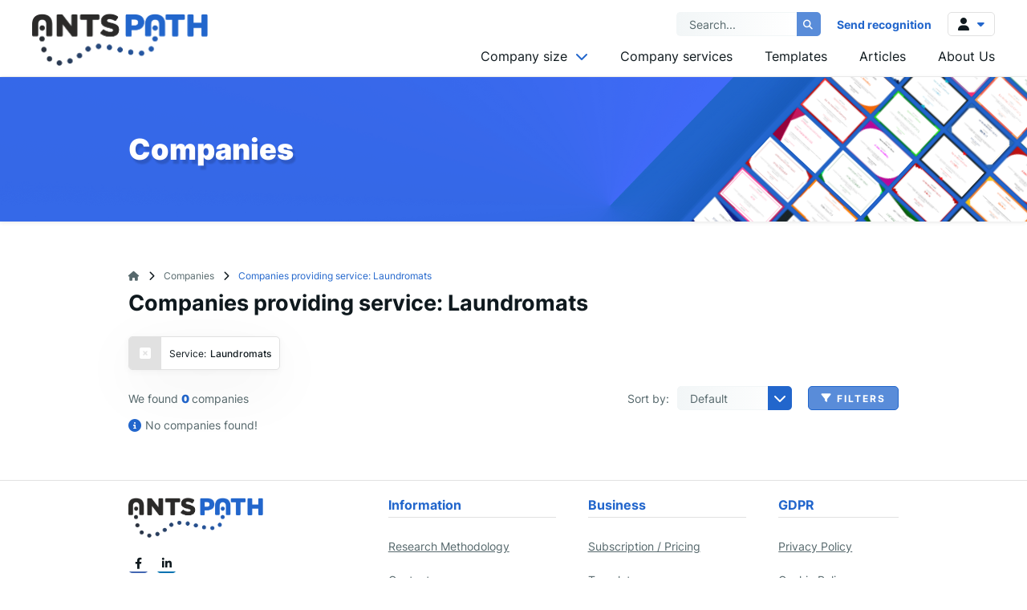

--- FILE ---
content_type: text/html; charset=utf-8
request_url: https://antspath.com/en/services/other-services-except-public-administration-laundromats
body_size: 15863
content:
<!DOCTYPE html>
<html>
    <head>
        <title>Laundromats</title>
        <meta name="viewport" content="width=device-width,initial-scale=1">
        <meta name="csrf-param" content="authenticity_token" />
<meta name="csrf-token" content="7MuxiG8ssjnZaNiV5-JQ7aNCqf_5-jj6KIDXUI6aTzGdlguliNRjf0kjw9-L6Zyc_cxtn_gJOTIlyh4IyYuWhw" />
        

        <link rel="stylesheet" href="/assets/application-66d3f829182102a5fa5d28367c007509dd68889aad43c5b7c8695285aad13d93.css" data-turbo-track="reload" />

        <script src="/assets/application-612bff938f962e0f4faeb8ada8fa4901f248e289d2d6116cd346be23e626948e.js" data-turbo-track="reload" defer="defer"></script>

        <meta name="theme-color" content="#2266cc" />

            
<!-- General -->
<meta name="description" content="Reconnecting With Past Clients. Reviving Old Sales Leads. Generate New Business Leads." />
<meta name="abstract" content="Reconnecting With Past Clients - Antspath">
<meta name="distribution" content="global">
<meta name="googlebot" content="all">
<meta name="robots" content="all">
<meta name="revisit-after" content="1 days">
<meta name="copyright" content="Reconnecting With Past Clients - Antspath">
<meta name="author" content="wollow-soft.com">
<meta content="en" name="language" />
<meta http-equiv="content-language" content="en" />
<meta content="yes" name="allow-search" />
<meta content="all" name="audience" />

<!-- Dublin Core -->
<meta name="DC.language" CONTENT="en">
<meta name="DC.title" content="AntsPath - Reconnecting With Past Clients" />
<meta name="DC.subject" content="website" />
<meta name="DC.creator" content="https://wollow-soft.com/" />
<meta name="DC.format" content="text/html" />
<meta name="DC.identifier" content="Reconnecting With Past Clients - Antspath" />
<meta name="DC.source" content="text/html" />
<meta name="DC.type" content="Text" />
<meta name="DC.rights" content="All rights reserved" />

<!-- Open Graph -->
<meta property="og:title" content="AntsPath - Reconnecting With Past Clients" />
<meta property="og:image" content="https://antspath.com/images/logo-share.png" />
<meta property="og:description" content="Reconnecting With Past Clients. Reviving Old Sales Leads. Generate New Business Leads." />
<meta property="og:locale" content="en" />
<meta property="og:url" content="https://antspath.com/en/services/other-services-except-public-administration-laundromats" />

<!-- Twitter -->   
<meta name="twitter:card" content="summary" />
<meta name="twitter:app:name:iphone" content="Antspath" />


<meta property="twitter:title" content="AntsPath - Reconnecting With Past Clients" />
<meta property="twitter:description" content="Reconnecting With Past Clients. Reviving Old Sales Leads. Generate New Business Leads." />
<meta property="twitter:image" content="https://antspath.com/images/logo-share.png" />

              <link rel="canonical" href="https://antspath.com/en/services/other-services-except-public-administration-laundromats">



        <link rel="icon" href="https://antspath.com/assets/favicon-935685dede486af08da120c2440e1b581f8cb17d2752fde34efbc01b34b2efb6.png" type="image/png">

    </head>

    <body
        data-controller="web-main-scripts web-forms web-image-preview web-flatpickr web-cookies captcha"
        data-action="resize@window->web-main-scripts#resizeMethod">

        
        <turbo-frame id="modal"></turbo-frame>

        <div id="site_locale" data-locale="en" class="display-none"></div>

        <!-- Loader container -->
        <div class="loader__container--outer showed">
            <div class="loader__container--inner">
                <span></span>
                <span></span>
                <span></span>
                <span></span>
                <span></span>
                <span></span>
                <span></span>
                <span></span>
                <span></span>
            </div>
        </div>
        <!-- Alerts container -->
        <div class="alerts__container--outer">
            


        </div> 
        <header>
            <div class="header__container--top">
    <div class="header__container--search">
        <form action="/en/services" accept-charset="UTF-8" method="get">
            <input name="q[term]" type="text" placeholder="Search..." value="" />
            <button class="button__container--circle-effect"> 
                <span>
                    <i class="fa-solid fa-magnifying-glass"></i>
                </span>
                <div class="button-inner__container--circle"> </div>
                <div class="button-inner__container--circle"> </div>
                <div class="button-inner__container--circle"> </div>
                <div class="button-inner__container--circle"> </div>
                <div class="button-inner__container--circle"> </div>
            </button>
</form>    </div>
    <a class="link--slide-effect" href="/en/comming-soon">
        Send recognition
</a></div>

<div class="header__container--outer">
    <a href="/">
        <div class="header__container--logo">
            <img src="/assets/logo-96dbc091a6002ac0a68f085a8e0b454931879d524c02b973182affe24eb2b906.png" />
        </div>
</a>    <div class="header__container--right">
        <div class="right-header__container--top">
            <div class="header__container--search">
                <form action="/en/services" accept-charset="UTF-8" method="get">
                    <input name="q[term]" type="text" placeholder="Search..." value="" />
                    <button class="button__container--circle-effect"> 
                        <span>
                            <i class="fa-solid fa-magnifying-glass"></i>
                        </span>
                        <div class="button-inner__container--circle"> </div>
                        <div class="button-inner__container--circle"> </div>
                        <div class="button-inner__container--circle"> </div>
                        <div class="button-inner__container--circle"> </div>
                        <div class="button-inner__container--circle"> </div>
                    </button>
</form>            </div>
            <a class="link--slide-effect" href="/en/comming-soon">
                Send recognition
</a>            <!-- <div class="header__container--languages header__container--submenu--outer">
                <div class="header__container--submenu-icon">
                    <i class="fa-solid fa-globe"></i>
                    <i class="fa-solid fa-caret-down"></i>
                </div>
                <div class="header__container--submenu">
                    <ul>
                        <li>
                            <a href="#" data-locale="en" class="active">
                                <i class="fa-solid fa-caret-right"></i>
                                <span> EN </span>
                                <img
                                    src="https://starnav.wollow-soft.com/assets/flags/en-925fa6593d77e577ce9e4a28cd390f4f3b4b9c589fc99622071ed6591933f9c3.png"
                                />
                            </a>
                        </li>
                        <li>
                            <a href="#" data-locale="bg" class="">
                                <i class="fa-solid fa-caret-right"></i>
                                <span> BG </span>
                                <img
                                    src="https://starnav.wollow-soft.com/assets/flags/bg-77ab70bd5d223492224d9083777c3ff3c688e6898a91f8019d088abfb7d2a978.png"
                                />
                            </a>
                        </li>
                    </ul>
                </div>
            </div> -->
            <div class="header__container--account header__container--submenu--outer">
                <div class="header__container--submenu-icon">
                    <i class="fa-solid fa-user"></i>
                    <i class="fa-solid fa-caret-down"></i>
                </div>
                <div class="header__container--submenu">
                    <ul>
                            <li>
                                <a href="/en/login">
                                    <i class="fa-solid fa-caret-right"></i> Log in 
</a>                            </li>
                            <li>
                                <a href="/en/register">
                                    <i class="fa-solid fa-caret-right"></i> Sign up
</a>                            </li>
                    </ul>
                </div>
            </div>
        </div>
        <nav class="header__list--menu">
            <ul>
                <li class="header-menu__item--with-submenu">
                    <div class="header__container--submenu--outer">
                        <span>
                            Company size <i class="fa-solid fa-chevron-down"></i>
                        </span>
                        <div class="header__container--submenu">
                            <ul>
                                    <li>
                                        <a href="/en/services?q%5Bcompany_type_ids%5D%5B%5D=1">
                                            <i class="fa-solid fa-caret-right"></i>
                                            NGO’s
</a>

                                    </li>
                                    <li>
                                        <a href="/en/services?q%5Bcompany_type_ids%5D%5B%5D=2">
                                            <i class="fa-solid fa-caret-right"></i>
                                            Freelancer
</a>

                                    </li>
                                    <li>
                                        <a href="/en/services?q%5Bcompany_type_ids%5D%5B%5D=3">
                                            <i class="fa-solid fa-caret-right"></i>
                                            Company
</a>

                                            <ul class="submenu__list--second-level company-size">
                                                    <li>
                                                        <a href="/en/services?q%5Bcompany_size_ids%5D%5B%5D=1&amp;q%5Bcompany_type_ids%5D%5B%5D=3">
                                                            <i class="fa-solid fa-caret-right"></i>
                                                            Micro (2-9)
</a>                                                    </li>
                                                    <li>
                                                        <a href="/en/services?q%5Bcompany_size_ids%5D%5B%5D=2&amp;q%5Bcompany_type_ids%5D%5B%5D=3">
                                                            <i class="fa-solid fa-caret-right"></i>
                                                            Small (10-49)
</a>                                                    </li>
                                                    <li>
                                                        <a href="/en/services?q%5Bcompany_size_ids%5D%5B%5D=3&amp;q%5Bcompany_type_ids%5D%5B%5D=3">
                                                            <i class="fa-solid fa-caret-right"></i>
                                                            Medium (50-249)
</a>                                                    </li>
                                                    <li>
                                                        <a href="/en/services?q%5Bcompany_size_ids%5D%5B%5D=4&amp;q%5Bcompany_type_ids%5D%5B%5D=3">
                                                            <i class="fa-solid fa-caret-right"></i>
                                                            Large (250-999)
</a>                                                    </li>
                                                    <li>
                                                        <a href="/en/services?q%5Bcompany_size_ids%5D%5B%5D=5&amp;q%5Bcompany_type_ids%5D%5B%5D=3">
                                                            <i class="fa-solid fa-caret-right"></i>
                                                            Huge (999+)
</a>                                                    </li>
                                                    <li>
                                                        <a href="/en/services?q%5Bcompany_size_ids%5D%5B%5D=6&amp;q%5Bcompany_type_ids%5D%5B%5D=3">
                                                            <i class="fa-solid fa-caret-right"></i>
                                                            Monster (5000+)
</a>                                                    </li>
                                            </ul>
                                    </li>
                            </ul>
                        </div>
                    </div>
                </li>
                <li>
                    <a href="/en/services/all">
                        Company services
</a>                </li>
                <li>
                    <a href="/en/comming-soon">
                        Templates 
</a>                </li>
                <li>
                    <a href="/en/articles">
                        Articles
</a>                </li>
                <li>
                    <a href="/en/about">
                        About Us 
</a>                </li>
                    <li class="link--mobile-only">
                        <a href="/en/login">
                            Log in 
</a>                    </li>
                    <li class="link--mobile-only">
                        <a href="/en/register">
                            Sign up
</a>                    </li>
            </ul>
        </nav>
    </div>
    <div class="mobile-menu__container--icon">
        <span></span>
        <span></span>
        <span></span>
    </div>
</div>
        </header>
        <main class="main__container--outer">
          


    
<!-- General -->
<meta name="description" content="Reconnecting With Past Clients. Reviving Old Sales Leads. Generate New Business Leads." />
<meta name="abstract" content="Reconnecting With Past Clients - Antspath">
<meta name="distribution" content="global">
<meta name="googlebot" content="all">
<meta name="robots" content="all">
<meta name="revisit-after" content="1 days">
<meta name="copyright" content="Reconnecting With Past Clients - Antspath">
<meta name="author" content="wollow-soft.com">
<meta content="en" name="language" />
<meta http-equiv="content-language" content="en" />
<meta content="yes" name="allow-search" />
<meta content="all" name="audience" />

<!-- Dublin Core -->
<meta name="DC.language" CONTENT="en">
<meta name="DC.title" content="Laundromats" />
<meta name="DC.subject" content="website" />
<meta name="DC.creator" content="https://wollow-soft.com/" />
<meta name="DC.format" content="text/html" />
<meta name="DC.identifier" content="Reconnecting With Past Clients - Antspath" />
<meta name="DC.source" content="text/html" />
<meta name="DC.type" content="Text" />
<meta name="DC.rights" content="All rights reserved" />

<!-- Open Graph -->
<meta property="og:title" content="Laundromats" />
<meta property="og:image" content="https://antspath.com/images/logo-share.png" />
<meta property="og:description" content="Reconnecting With Past Clients. Reviving Old Sales Leads. Generate New Business Leads." />
<meta property="og:locale" content="en" />
<meta property="og:url" content="https://antspath.com/en/services/other-services-except-public-administration-laundromats" />

<!-- Twitter -->   
<meta name="twitter:card" content="summary" />
<meta name="twitter:app:name:iphone" content="Antspath" />


<meta property="twitter:title" content="Laundromats" />
<meta property="twitter:description" content="Reconnecting With Past Clients. Reviving Old Sales Leads. Generate New Business Leads." />
<meta property="twitter:image" content="https://antspath.com/images/logo-share.png" />


<div
    data-controller="web-companies-filter-scripts"
    data-action="resize@window->web-companies-filter-scripts#resizeMethod"
    class="other-pages__container--top-image">
    <h2>
        Companies
    </h2>
</div>
<div class="other-pages__container--outer">
    <div class="breadcrumb__container--outer">
        <span>
            <a href="/">
                <i class="fa-solid fa-house"></i>
</a>        </span>
        <span>
            <a href="/en/services">
                Companies
</a>        </span>
        <span> 
                Companies providing service: Laundromats
        </span>
    </div>
    <div class="other-pages__container--top">
        <h1>
                Companies providing service: Laundromats
        </h1>
    </div>
    <div class="other-pages__container--inner">
            <!-- Selected filters: -->
            <div class="companies__container--selected-filters">


                    <div data-filter-type="service">
                        <i class="fa-solid fa-square-xmark"></i>
                        Service: <span>Laundromats</span>
                    </div>



            </div>
        <div class="companies__container--top-info">
            <p>
                We found <span> 0 </span> companies
            </p>
            <div class="companies-top-info__container--right">
                <div class="companies__container--sort">
                    <p> 
                       Sort by:
                    </p>
                    <div class="select__container--outer">
                        <select class="js-companies-sort-by">
                                <option 
                                value="default" 
                                >
                                Default</option>
                                <option 
                                value="score" 
                                >
                                Profile score</option>
                                <option 
                                value="name_asc" 
                                >
                                Name</option>
                        </select>
                    </div>
                </div>
                <button class="js-toggle-company-filters button__container--circle-effect">
                    <span> 
                        <i class="fa-solid fa-filter fa-fw"></i>
                        <i class="fa-solid fa-xmark fa-fw"></i>
                        <span class="button__text--inner"> Filters </span>
                    </span>
                    <div class="button-inner__container--circle"> </div>
                    <div class="button-inner__container--circle"> </div>
                    <div class="button-inner__container--circle"> </div>
                    <div class="button-inner__container--circle"> </div>
                    <div class="button-inner__container--circle"> </div>
                </button>
            </div>
        </div>
        <div class="companies__container--filters">
            <div class="filters__container--left">
                <div class="filter__container--section-labels">
                    <div
                        data-section-type="services">
                        <i class="fa-solid fa-gears fa-fw"></i>
                        <span> Services </span>
                        <i class="fa-solid fa-chevron-right"></i>
                    </div>
                    <div 
                        data-section-type="location">
                        <i class="fa-solid fa-location-dot fa-fw"></i>
                        <span> Locations </span>
                        <i class="fa-solid fa-chevron-right"></i>
                    </div>
                    <div
                        data-section-type="size">
                        <i class="fa-solid fa-people-group fa-fw"></i>
                        <span> Sizes </span>
                        <i class="fa-solid fa-chevron-right"></i>
                    </div>
                    <div
                        data-section-type="founding-year">
                        <i class="fa-solid fa-birthday-cake fa-fw"></i>
                        <span> Fouding year </span>
                        <i class="fa-solid fa-chevron-right"></i>
                    </div>
                </div>
                <button 
                    form="companies-filter-form"
                    class="button__container--circle-effect">
                    <span> 
                        Apply filters
                    </span>
                    <div class="button-inner__container--circle"> </div>
                    <div class="button-inner__container--circle"> </div>
                    <div class="button-inner__container--circle"> </div>
                    <div class="button-inner__container--circle"> </div>
                    <div class="button-inner__container--circle"> </div>
                </button>
            </div>
            <div class="filters__container--right">
                <form id="companies-filter-form" class="js-companies-filter-form" action="/en/services" accept-charset="UTF-8" method="get">
                    <input type="hidden" class="js-sort-by-option" name="q[sort_by]" value="">
                    <input autocomplete="off" type="hidden" name="q[term]" id="q_term" />
                    
                    <div class="filters__container--single-section section__container--services">
                        <div class="filter-single-section__container--top">
                            <p>
                                Services
                            </p>
                            <span>
                                Select the services you are looking for
                            </span>
                            <div class="input__container--single">
                                <label for="company-services-search">
                                    Find service
                                </label>
                                <div class="services-search__container--input">
                                    <i class="fa-solid fa-magnifying-glass"></i>
                                    <input
                                        type="text"
                                        id="company-services-search" 
                                        class="js-filter-services-input"/>
                                </div>
                            </div>
                        </div>
                        <div class="filter-single-section__container--bottom">
                                <div class="filter-service-category__container--single js-filter-service-category-container">
                                    <p> Accommodation and Food Services </p>
                                    <div class="filter-services__container--outer">
                                            <div class="checkbox__container--single js-filter-service-container">
                                                <input 
                                                    type="checkbox" 
                                                    id="filter-service-2" 
                                                    class="" 
                                                    name="q[category_ids][]"
                                                    value="2"
                                                    >
                                                <label for="filter-service-2">
                                                Accommodation and Food Services
                                                </label>
                                            </div>
                                            <div class="checkbox__container--single js-filter-service-container">
                                                <input 
                                                    type="checkbox" 
                                                    id="filter-service-3" 
                                                    class="" 
                                                    name="q[category_ids][]"
                                                    value="3"
                                                    >
                                                <label for="filter-service-3">
                                                Bars &amp; Nightclubs
                                                </label>
                                            </div>
                                            <div class="checkbox__container--single js-filter-service-container">
                                                <input 
                                                    type="checkbox" 
                                                    id="filter-service-4" 
                                                    class="" 
                                                    name="q[category_ids][]"
                                                    value="4"
                                                    >
                                                <label for="filter-service-4">
                                                Bed &amp; Breakfast &amp; Hostel Accommodations
                                                </label>
                                            </div>
                                            <div class="checkbox__container--single js-filter-service-container">
                                                <input 
                                                    type="checkbox" 
                                                    id="filter-service-5" 
                                                    class="" 
                                                    name="q[category_ids][]"
                                                    value="5"
                                                    >
                                                <label for="filter-service-5">
                                                Campgrounds &amp; RV Parks
                                                </label>
                                            </div>
                                            <div class="checkbox__container--single js-filter-service-container">
                                                <input 
                                                    type="checkbox" 
                                                    id="filter-service-6" 
                                                    class="" 
                                                    name="q[category_ids][]"
                                                    value="6"
                                                    >
                                                <label for="filter-service-6">
                                                Casino Hotels
                                                </label>
                                            </div>
                                            <div class="checkbox__container--single js-filter-service-container">
                                                <input 
                                                    type="checkbox" 
                                                    id="filter-service-7" 
                                                    class="" 
                                                    name="q[category_ids][]"
                                                    value="7"
                                                    >
                                                <label for="filter-service-7">
                                                Caterers
                                                </label>
                                            </div>
                                            <div class="checkbox__container--single js-filter-service-container">
                                                <input 
                                                    type="checkbox" 
                                                    id="filter-service-9" 
                                                    class="" 
                                                    name="q[category_ids][]"
                                                    value="9"
                                                    >
                                                <label for="filter-service-9">
                                                Coffee &amp; Snack Shops
                                                </label>
                                            </div>
                                            <div class="checkbox__container--single js-filter-service-container">
                                                <input 
                                                    type="checkbox" 
                                                    id="filter-service-10" 
                                                    class="" 
                                                    name="q[category_ids][]"
                                                    value="10"
                                                    >
                                                <label for="filter-service-10">
                                                Extended Stay Hotels
                                                </label>
                                            </div>
                                            <div class="checkbox__container--single js-filter-service-container">
                                                <input 
                                                    type="checkbox" 
                                                    id="filter-service-11" 
                                                    class="" 
                                                    name="q[category_ids][]"
                                                    value="11"
                                                    >
                                                <label for="filter-service-11">
                                                Fast Food Restaurants
                                                </label>
                                            </div>
                                            <div class="checkbox__container--single js-filter-service-container">
                                                <input 
                                                    type="checkbox" 
                                                    id="filter-service-12" 
                                                    class="" 
                                                    name="q[category_ids][]"
                                                    value="12"
                                                    >
                                                <label for="filter-service-12">
                                                Food Service Contractors
                                                </label>
                                            </div>
                                            <div class="checkbox__container--single js-filter-service-container">
                                                <input 
                                                    type="checkbox" 
                                                    id="filter-service-13" 
                                                    class="" 
                                                    name="q[category_ids][]"
                                                    value="13"
                                                    >
                                                <label for="filter-service-13">
                                                Hotels &amp; Motels
                                                </label>
                                            </div>
                                            <div class="checkbox__container--single js-filter-service-container">
                                                <input 
                                                    type="checkbox" 
                                                    id="filter-service-14" 
                                                    class="" 
                                                    name="q[category_ids][]"
                                                    value="14"
                                                    >
                                                <label for="filter-service-14">
                                                Single Location Full-Service Restaurants
                                                </label>
                                            </div>
                                            <div class="checkbox__container--single js-filter-service-container">
                                                <input 
                                                    type="checkbox" 
                                                    id="filter-service-15" 
                                                    class="" 
                                                    name="q[category_ids][]"
                                                    value="15"
                                                    >
                                                <label for="filter-service-15">
                                                Street Vendors
                                                </label>
                                            </div>
                                            <div class="checkbox__container--single js-filter-service-container">
                                                <input 
                                                    type="checkbox" 
                                                    id="filter-service-16" 
                                                    class="" 
                                                    name="q[category_ids][]"
                                                    value="16"
                                                    >
                                                <label for="filter-service-16">
                                                Tourism
                                                </label>
                                            </div>
                                    </div>
                                </div>
                                <div class="filter-service-category__container--single js-filter-service-category-container">
                                    <p> Administration, Business Support </p>
                                    <div class="filter-services__container--outer">
                                            <div class="checkbox__container--single js-filter-service-container">
                                                <input 
                                                    type="checkbox" 
                                                    id="filter-service-18" 
                                                    class="" 
                                                    name="q[category_ids][]"
                                                    value="18"
                                                    >
                                                <label for="filter-service-18">
                                                Business Service Centers
                                                </label>
                                            </div>
                                            <div class="checkbox__container--single js-filter-service-container">
                                                <input 
                                                    type="checkbox" 
                                                    id="filter-service-19" 
                                                    class="" 
                                                    name="q[category_ids][]"
                                                    value="19"
                                                    >
                                                <label for="filter-service-19">
                                                Carpet Cleaning
                                                </label>
                                            </div>
                                            <div class="checkbox__container--single js-filter-service-container">
                                                <input 
                                                    type="checkbox" 
                                                    id="filter-service-22" 
                                                    class="" 
                                                    name="q[category_ids][]"
                                                    value="22"
                                                    >
                                                <label for="filter-service-22">
                                                Credit Bureaus &amp; Rating Agencies
                                                </label>
                                            </div>
                                            <div class="checkbox__container--single js-filter-service-container">
                                                <input 
                                                    type="checkbox" 
                                                    id="filter-service-24" 
                                                    class="" 
                                                    name="q[category_ids][]"
                                                    value="24"
                                                    >
                                                <label for="filter-service-24">
                                                Document Preparation Services
                                                </label>
                                            </div>
                                            <div class="checkbox__container--single js-filter-service-container">
                                                <input 
                                                    type="checkbox" 
                                                    id="filter-service-25" 
                                                    class="" 
                                                    name="q[category_ids][]"
                                                    value="25"
                                                    >
                                                <label for="filter-service-25">
                                                Employment &amp; Recruiting Agencies
                                                </label>
                                            </div>
                                            <div class="checkbox__container--single js-filter-service-container">
                                                <input 
                                                    type="checkbox" 
                                                    id="filter-service-26" 
                                                    class="" 
                                                    name="q[category_ids][]"
                                                    value="26"
                                                    >
                                                <label for="filter-service-26">
                                                Human Resources &amp; Benefits Administration
                                                </label>
                                            </div>
                                            <div class="checkbox__container--single js-filter-service-container">
                                                <input 
                                                    type="checkbox" 
                                                    id="filter-service-28" 
                                                    class="" 
                                                    name="q[category_ids][]"
                                                    value="28"
                                                    >
                                                <label for="filter-service-28">
                                                Landscaping Services
                                                </label>
                                            </div>
                                            <div class="checkbox__container--single js-filter-service-container">
                                                <input 
                                                    type="checkbox" 
                                                    id="filter-service-29" 
                                                    class="" 
                                                    name="q[category_ids][]"
                                                    value="29"
                                                    >
                                                <label for="filter-service-29">
                                                Office Staffing &amp; Temp Agencies
                                                </label>
                                            </div>
                                            <div class="checkbox__container--single js-filter-service-container">
                                                <input 
                                                    type="checkbox" 
                                                    id="filter-service-30" 
                                                    class="" 
                                                    name="q[category_ids][]"
                                                    value="30"
                                                    >
                                                <label for="filter-service-30">
                                                Packaging &amp; Labeling Services
                                                </label>
                                            </div>
                                            <div class="checkbox__container--single js-filter-service-container">
                                                <input 
                                                    type="checkbox" 
                                                    id="filter-service-31" 
                                                    class="" 
                                                    name="q[category_ids][]"
                                                    value="31"
                                                    >
                                                <label for="filter-service-31">
                                                Pest Control
                                                </label>
                                            </div>
                                            <div class="checkbox__container--single js-filter-service-container">
                                                <input 
                                                    type="checkbox" 
                                                    id="filter-service-32" 
                                                    class="" 
                                                    name="q[category_ids][]"
                                                    value="32"
                                                    >
                                                <label for="filter-service-32">
                                                Professional Employer Organizations
                                                </label>
                                            </div>
                                            <div class="checkbox__container--single js-filter-service-container">
                                                <input 
                                                    type="checkbox" 
                                                    id="filter-service-33" 
                                                    class="" 
                                                    name="q[category_ids][]"
                                                    value="33"
                                                    >
                                                <label for="filter-service-33">
                                                Security Alarm Services
                                                </label>
                                            </div>
                                            <div class="checkbox__container--single js-filter-service-container">
                                                <input 
                                                    type="checkbox" 
                                                    id="filter-service-34" 
                                                    class="" 
                                                    name="q[category_ids][]"
                                                    value="34"
                                                    >
                                                <label for="filter-service-34">
                                                Security Services
                                                </label>
                                            </div>
                                            <div class="checkbox__container--single js-filter-service-container">
                                                <input 
                                                    type="checkbox" 
                                                    id="filter-service-35" 
                                                    class="" 
                                                    name="q[category_ids][]"
                                                    value="35"
                                                    >
                                                <label for="filter-service-35">
                                                Telemarketing &amp; Call Centers
                                                </label>
                                            </div>
                                            <div class="checkbox__container--single js-filter-service-container">
                                                <input 
                                                    type="checkbox" 
                                                    id="filter-service-36" 
                                                    class="" 
                                                    name="q[category_ids][]"
                                                    value="36"
                                                    >
                                                <label for="filter-service-36">
                                                Tour Operators
                                                </label>
                                            </div>
                                            <div class="checkbox__container--single js-filter-service-container">
                                                <input 
                                                    type="checkbox" 
                                                    id="filter-service-38" 
                                                    class="" 
                                                    name="q[category_ids][]"
                                                    value="38"
                                                    >
                                                <label for="filter-service-38">
                                                Travel Agencies
                                                </label>
                                            </div>
                                    </div>
                                </div>
                                <div class="filter-service-category__container--single js-filter-service-category-container">
                                    <p> Agriculture, Forestry, Fishing and Hunting </p>
                                    <div class="filter-services__container--outer">
                                            <div class="checkbox__container--single js-filter-service-container">
                                                <input 
                                                    type="checkbox" 
                                                    id="filter-service-40" 
                                                    class="" 
                                                    name="q[category_ids][]"
                                                    value="40"
                                                    >
                                                <label for="filter-service-40">
                                                Agribusiness
                                                </label>
                                            </div>
                                            <div class="checkbox__container--single js-filter-service-container">
                                                <input 
                                                    type="checkbox" 
                                                    id="filter-service-41" 
                                                    class="" 
                                                    name="q[category_ids][]"
                                                    value="41"
                                                    >
                                                <label for="filter-service-41">
                                                Agriculture, Forestry, Fishing and Hunting
                                                </label>
                                            </div>
                                            <div class="checkbox__container--single js-filter-service-container">
                                                <input 
                                                    type="checkbox" 
                                                    id="filter-service-42" 
                                                    class="" 
                                                    name="q[category_ids][]"
                                                    value="42"
                                                    >
                                                <label for="filter-service-42">
                                                Beef Cattle Production
                                                </label>
                                            </div>
                                            <div class="checkbox__container--single js-filter-service-container">
                                                <input 
                                                    type="checkbox" 
                                                    id="filter-service-45" 
                                                    class="" 
                                                    name="q[category_ids][]"
                                                    value="45"
                                                    >
                                                <label for="filter-service-45">
                                                Chicken Egg Production
                                                </label>
                                            </div>
                                            <div class="checkbox__container--single js-filter-service-container">
                                                <input 
                                                    type="checkbox" 
                                                    id="filter-service-44" 
                                                    class="" 
                                                    name="q[category_ids][]"
                                                    value="44"
                                                    >
                                                <label for="filter-service-44">
                                                Chicken &amp; Turkey Meat Production
                                                </label>
                                            </div>
                                            <div class="checkbox__container--single js-filter-service-container">
                                                <input 
                                                    type="checkbox" 
                                                    id="filter-service-46" 
                                                    class="" 
                                                    name="q[category_ids][]"
                                                    value="46"
                                                    >
                                                <label for="filter-service-46">
                                                Corn Farming
                                                </label>
                                            </div>
                                            <div class="checkbox__container--single js-filter-service-container">
                                                <input 
                                                    type="checkbox" 
                                                    id="filter-service-48" 
                                                    class="" 
                                                    name="q[category_ids][]"
                                                    value="48"
                                                    >
                                                <label for="filter-service-48">
                                                Crop Services
                                                </label>
                                            </div>
                                            <div class="checkbox__container--single js-filter-service-container">
                                                <input 
                                                    type="checkbox" 
                                                    id="filter-service-51" 
                                                    class="" 
                                                    name="q[category_ids][]"
                                                    value="51"
                                                    >
                                                <label for="filter-service-51">
                                                Fishing
                                                </label>
                                            </div>
                                            <div class="checkbox__container--single js-filter-service-container">
                                                <input 
                                                    type="checkbox" 
                                                    id="filter-service-50" 
                                                    class="" 
                                                    name="q[category_ids][]"
                                                    value="50"
                                                    >
                                                <label for="filter-service-50">
                                                Fish &amp; Seafood Aquaculture
                                                </label>
                                            </div>
                                            <div class="checkbox__container--single js-filter-service-container">
                                                <input 
                                                    type="checkbox" 
                                                    id="filter-service-52" 
                                                    class="" 
                                                    name="q[category_ids][]"
                                                    value="52"
                                                    >
                                                <label for="filter-service-52">
                                                Forest Support Services
                                                </label>
                                            </div>
                                            <div class="checkbox__container--single js-filter-service-container">
                                                <input 
                                                    type="checkbox" 
                                                    id="filter-service-53" 
                                                    class="" 
                                                    name="q[category_ids][]"
                                                    value="53"
                                                    >
                                                <label for="filter-service-53">
                                                Fruit &amp; Nut Farming
                                                </label>
                                            </div>
                                            <div class="checkbox__container--single js-filter-service-container">
                                                <input 
                                                    type="checkbox" 
                                                    id="filter-service-58" 
                                                    class="" 
                                                    name="q[category_ids][]"
                                                    value="58"
                                                    >
                                                <label for="filter-service-58">
                                                Livestock Production Support Services
                                                </label>
                                            </div>
                                            <div class="checkbox__container--single js-filter-service-container">
                                                <input 
                                                    type="checkbox" 
                                                    id="filter-service-61" 
                                                    class="" 
                                                    name="q[category_ids][]"
                                                    value="61"
                                                    >
                                                <label for="filter-service-61">
                                                Orange &amp; Citrus Groves
                                                </label>
                                            </div>
                                            <div class="checkbox__container--single js-filter-service-container">
                                                <input 
                                                    type="checkbox" 
                                                    id="filter-service-66" 
                                                    class="" 
                                                    name="q[category_ids][]"
                                                    value="66"
                                                    >
                                                <label for="filter-service-66">
                                                Timber Services
                                                </label>
                                            </div>
                                            <div class="checkbox__container--single js-filter-service-container">
                                                <input 
                                                    type="checkbox" 
                                                    id="filter-service-68" 
                                                    class="" 
                                                    name="q[category_ids][]"
                                                    value="68"
                                                    >
                                                <label for="filter-service-68">
                                                Vegetable Farming
                                                </label>
                                            </div>
                                    </div>
                                </div>
                                <div class="filter-service-category__container--single js-filter-service-category-container">
                                    <p> Application Development </p>
                                    <div class="filter-services__container--outer">
                                            <div class="checkbox__container--single js-filter-service-container">
                                                <input 
                                                    type="checkbox" 
                                                    id="filter-service-80" 
                                                    class="" 
                                                    name="q[category_ids][]"
                                                    value="80"
                                                    >
                                                <label for="filter-service-80">
                                                Application Management &amp; Support
                                                </label>
                                            </div>
                                            <div class="checkbox__container--single js-filter-service-container">
                                                <input 
                                                    type="checkbox" 
                                                    id="filter-service-79" 
                                                    class="" 
                                                    name="q[category_ids][]"
                                                    value="79"
                                                    >
                                                <label for="filter-service-79">
                                                Application Testing
                                                </label>
                                            </div>
                                            <div class="checkbox__container--single js-filter-service-container">
                                                <input 
                                                    type="checkbox" 
                                                    id="filter-service-78" 
                                                    class="" 
                                                    name="q[category_ids][]"
                                                    value="78"
                                                    >
                                                <label for="filter-service-78">
                                                Artificial Intelligence
                                                </label>
                                            </div>
                                            <div class="checkbox__container--single js-filter-service-container">
                                                <input 
                                                    type="checkbox" 
                                                    id="filter-service-76" 
                                                    class="" 
                                                    name="q[category_ids][]"
                                                    value="76"
                                                    >
                                                <label for="filter-service-76">
                                                AR/VR Development
                                                </label>
                                            </div>
                                            <div class="checkbox__container--single js-filter-service-container">
                                                <input 
                                                    type="checkbox" 
                                                    id="filter-service-71" 
                                                    class="" 
                                                    name="q[category_ids][]"
                                                    value="71"
                                                    >
                                                <label for="filter-service-71">
                                                Custom Software Development
                                                </label>
                                            </div>
                                            <div class="checkbox__container--single js-filter-service-container">
                                                <input 
                                                    type="checkbox" 
                                                    id="filter-service-75" 
                                                    class="" 
                                                    name="q[category_ids][]"
                                                    value="75"
                                                    >
                                                <label for="filter-service-75">
                                                E-Commerce Development
                                                </label>
                                            </div>
                                            <div class="checkbox__container--single js-filter-service-container">
                                                <input 
                                                    type="checkbox" 
                                                    id="filter-service-81" 
                                                    class="" 
                                                    name="q[category_ids][]"
                                                    value="81"
                                                    >
                                                <label for="filter-service-81">
                                                Enterprise App Modernization
                                                </label>
                                            </div>
                                            <div class="checkbox__container--single js-filter-service-container">
                                                <input 
                                                    type="checkbox" 
                                                    id="filter-service-77" 
                                                    class="" 
                                                    name="q[category_ids][]"
                                                    value="77"
                                                    >
                                                <label for="filter-service-77">
                                                IoT Development
                                                </label>
                                            </div>
                                            <div class="checkbox__container--single js-filter-service-container">
                                                <input 
                                                    type="checkbox" 
                                                    id="filter-service-73" 
                                                    class="" 
                                                    name="q[category_ids][]"
                                                    value="73"
                                                    >
                                                <label for="filter-service-73">
                                                Mobile App Development
                                                </label>
                                            </div>
                                            <div class="checkbox__container--single js-filter-service-container">
                                                <input 
                                                    type="checkbox" 
                                                    id="filter-service-82" 
                                                    class="" 
                                                    name="q[category_ids][]"
                                                    value="82"
                                                    >
                                                <label for="filter-service-82">
                                                Other Application Development
                                                </label>
                                            </div>
                                            <div class="checkbox__container--single js-filter-service-container">
                                                <input 
                                                    type="checkbox" 
                                                    id="filter-service-74" 
                                                    class="" 
                                                    name="q[category_ids][]"
                                                    value="74"
                                                    >
                                                <label for="filter-service-74">
                                                Wearable App Development
                                                </label>
                                            </div>
                                            <div class="checkbox__container--single js-filter-service-container">
                                                <input 
                                                    type="checkbox" 
                                                    id="filter-service-72" 
                                                    class="" 
                                                    name="q[category_ids][]"
                                                    value="72"
                                                    >
                                                <label for="filter-service-72">
                                                Web Development
                                                </label>
                                            </div>
                                    </div>
                                </div>
                                <div class="filter-service-category__container--single js-filter-service-category-container">
                                    <p> Arts, Entertainment and Recreation </p>
                                    <div class="filter-services__container--outer">
                                            <div class="checkbox__container--single js-filter-service-container">
                                                <input 
                                                    type="checkbox" 
                                                    id="filter-service-86" 
                                                    class="" 
                                                    name="q[category_ids][]"
                                                    value="86"
                                                    >
                                                <label for="filter-service-86">
                                                Arts, Entertainment and Recreation
                                                </label>
                                            </div>
                                            <div class="checkbox__container--single js-filter-service-container">
                                                <input 
                                                    type="checkbox" 
                                                    id="filter-service-89" 
                                                    class="" 
                                                    name="q[category_ids][]"
                                                    value="89"
                                                    >
                                                <label for="filter-service-89">
                                                Concert &amp; Event Promotion
                                                </label>
                                            </div>
                                            <div class="checkbox__container--single js-filter-service-container">
                                                <input 
                                                    type="checkbox" 
                                                    id="filter-service-90" 
                                                    class="" 
                                                    name="q[category_ids][]"
                                                    value="90"
                                                    >
                                                <label for="filter-service-90">
                                                Golf Courses &amp; Country Clubs
                                                </label>
                                            </div>
                                            <div class="checkbox__container--single js-filter-service-container">
                                                <input 
                                                    type="checkbox" 
                                                    id="filter-service-91" 
                                                    class="" 
                                                    name="q[category_ids][]"
                                                    value="91"
                                                    >
                                                <label for="filter-service-91">
                                                Golf Driving Ranges &amp; Family Fun Centers
                                                </label>
                                            </div>
                                            <div class="checkbox__container--single js-filter-service-container">
                                                <input 
                                                    type="checkbox" 
                                                    id="filter-service-92" 
                                                    class="" 
                                                    name="q[category_ids][]"
                                                    value="92"
                                                    >
                                                <label for="filter-service-92">
                                                Gym, Health &amp; Fitness Clubs
                                                </label>
                                            </div>
                                            <div class="checkbox__container--single js-filter-service-container">
                                                <input 
                                                    type="checkbox" 
                                                    id="filter-service-93" 
                                                    class="" 
                                                    name="q[category_ids][]"
                                                    value="93"
                                                    >
                                                <label for="filter-service-93">
                                                Historic Sites
                                                </label>
                                            </div>
                                            <div class="checkbox__container--single js-filter-service-container">
                                                <input 
                                                    type="checkbox" 
                                                    id="filter-service-94" 
                                                    class="" 
                                                    name="q[category_ids][]"
                                                    value="94"
                                                    >
                                                <label for="filter-service-94">
                                                Lotteries &amp; Native American Casinos
                                                </label>
                                            </div>
                                            <div class="checkbox__container--single js-filter-service-container">
                                                <input 
                                                    type="checkbox" 
                                                    id="filter-service-96" 
                                                    class="" 
                                                    name="q[category_ids][]"
                                                    value="96"
                                                    >
                                                <label for="filter-service-96">
                                                Museums
                                                </label>
                                            </div>
                                            <div class="checkbox__container--single js-filter-service-container">
                                                <input 
                                                    type="checkbox" 
                                                    id="filter-service-97" 
                                                    class="" 
                                                    name="q[category_ids][]"
                                                    value="97"
                                                    >
                                                <label for="filter-service-97">
                                                Musical Groups &amp; Artists
                                                </label>
                                            </div>
                                            <div class="checkbox__container--single js-filter-service-container">
                                                <input 
                                                    type="checkbox" 
                                                    id="filter-service-100" 
                                                    class="" 
                                                    name="q[category_ids][]"
                                                    value="100"
                                                    >
                                                <label for="filter-service-100">
                                                Performers &amp; Creative Artists
                                                </label>
                                            </div>
                                            <div class="checkbox__container--single js-filter-service-container">
                                                <input 
                                                    type="checkbox" 
                                                    id="filter-service-103" 
                                                    class="" 
                                                    name="q[category_ids][]"
                                                    value="103"
                                                    >
                                                <label for="filter-service-103">
                                                Sports Franchises
                                                </label>
                                            </div>
                                    </div>
                                </div>
                                <div class="filter-service-category__container--single js-filter-service-category-container">
                                    <p> Blockchain </p>
                                    <div class="filter-services__container--outer">
                                            <div class="checkbox__container--single js-filter-service-container">
                                                <input 
                                                    type="checkbox" 
                                                    id="filter-service-105" 
                                                    class="" 
                                                    name="q[category_ids][]"
                                                    value="105"
                                                    >
                                                <label for="filter-service-105">
                                                Business Analytics &amp; Enterprise Software Publishing
                                                </label>
                                            </div>
                                            <div class="checkbox__container--single js-filter-service-container">
                                                <input 
                                                    type="checkbox" 
                                                    id="filter-service-106" 
                                                    class="" 
                                                    name="q[category_ids][]"
                                                    value="106"
                                                    >
                                                <label for="filter-service-106">
                                                Business &amp; Professional Associations
                                                </label>
                                            </div>
                                            <div class="checkbox__container--single js-filter-service-container">
                                                <input 
                                                    type="checkbox" 
                                                    id="filter-service-107" 
                                                    class="" 
                                                    name="q[category_ids][]"
                                                    value="107"
                                                    >
                                                <label for="filter-service-107">
                                                Consulting Services
                                                </label>
                                            </div>
                                            <div class="checkbox__container--single js-filter-service-container">
                                                <input 
                                                    type="checkbox" 
                                                    id="filter-service-109" 
                                                    class="" 
                                                    name="q[category_ids][]"
                                                    value="109"
                                                    >
                                                <label for="filter-service-109">
                                                Database &amp; Directory Publishing
                                                </label>
                                            </div>
                                            <div class="checkbox__container--single js-filter-service-container">
                                                <input 
                                                    type="checkbox" 
                                                    id="filter-service-110" 
                                                    class="" 
                                                    name="q[category_ids][]"
                                                    value="110"
                                                    >
                                                <label for="filter-service-110">
                                                Database, Storage &amp; Backup Software Publishing
                                                </label>
                                            </div>
                                            <div class="checkbox__container--single js-filter-service-container">
                                                <input 
                                                    type="checkbox" 
                                                    id="filter-service-108" 
                                                    class="" 
                                                    name="q[category_ids][]"
                                                    value="108"
                                                    >
                                                <label for="filter-service-108">
                                                Data Processing &amp; Hosting Services
                                                </label>
                                            </div>
                                            <div class="checkbox__container--single js-filter-service-container">
                                                <input 
                                                    type="checkbox" 
                                                    id="filter-service-111" 
                                                    class="" 
                                                    name="q[category_ids][]"
                                                    value="111"
                                                    >
                                                <label for="filter-service-111">
                                                Directory &amp; Mailing List Publishers
                                                </label>
                                            </div>
                                            <div class="checkbox__container--single js-filter-service-container">
                                                <input 
                                                    type="checkbox" 
                                                    id="filter-service-112" 
                                                    class="" 
                                                    name="q[category_ids][]"
                                                    value="112"
                                                    >
                                                <label for="filter-service-112">
                                                Education &amp; Training Services
                                                </label>
                                            </div>
                                            <div class="checkbox__container--single js-filter-service-container">
                                                <input 
                                                    type="checkbox" 
                                                    id="filter-service-113" 
                                                    class="" 
                                                    name="q[category_ids][]"
                                                    value="113"
                                                    >
                                                <label for="filter-service-113">
                                                Information
                                                </label>
                                            </div>
                                            <div class="checkbox__container--single js-filter-service-container">
                                                <input 
                                                    type="checkbox" 
                                                    id="filter-service-114" 
                                                    class="" 
                                                    name="q[category_ids][]"
                                                    value="114"
                                                    >
                                                <label for="filter-service-114">
                                                Information Technology Services
                                                </label>
                                            </div>
                                            <div class="checkbox__container--single js-filter-service-container">
                                                <input 
                                                    type="checkbox" 
                                                    id="filter-service-115" 
                                                    class="" 
                                                    name="q[category_ids][]"
                                                    value="115"
                                                    >
                                                <label for="filter-service-115">
                                                Internet Publishing, Broadcasting &amp; Search Portals
                                                </label>
                                            </div>
                                            <div class="checkbox__container--single js-filter-service-container">
                                                <input 
                                                    type="checkbox" 
                                                    id="filter-service-116" 
                                                    class="" 
                                                    name="q[category_ids][]"
                                                    value="116"
                                                    >
                                                <label for="filter-service-116">
                                                Legal Services
                                                </label>
                                            </div>
                                            <div class="checkbox__container--single js-filter-service-container">
                                                <input 
                                                    type="checkbox" 
                                                    id="filter-service-119" 
                                                    class="" 
                                                    name="q[category_ids][]"
                                                    value="119"
                                                    >
                                                <label for="filter-service-119">
                                                Operating Systems &amp; Productivity Software Publishing
                                                </label>
                                            </div>
                                            <div class="checkbox__container--single js-filter-service-container">
                                                <input 
                                                    type="checkbox" 
                                                    id="filter-service-117" 
                                                    class="" 
                                                    name="q[category_ids][]"
                                                    value="117"
                                                    >
                                                <label for="filter-service-117">
                                                Professional Employer Organizations
                                                </label>
                                            </div>
                                            <div class="checkbox__container--single js-filter-service-container">
                                                <input 
                                                    type="checkbox" 
                                                    id="filter-service-118" 
                                                    class="" 
                                                    name="q[category_ids][]"
                                                    value="118"
                                                    >
                                                <label for="filter-service-118">
                                                Professional Services Sector
                                                </label>
                                            </div>
                                            <div class="checkbox__container--single js-filter-service-container">
                                                <input 
                                                    type="checkbox" 
                                                    id="filter-service-120" 
                                                    class="" 
                                                    name="q[category_ids][]"
                                                    value="120"
                                                    >
                                                <label for="filter-service-120">
                                                Search Engines
                                                </label>
                                            </div>
                                            <div class="checkbox__container--single js-filter-service-container">
                                                <input 
                                                    type="checkbox" 
                                                    id="filter-service-121" 
                                                    class="" 
                                                    name="q[category_ids][]"
                                                    value="121"
                                                    >
                                                <label for="filter-service-121">
                                                Security Software Publishing
                                                </label>
                                            </div>
                                            <div class="checkbox__container--single js-filter-service-container">
                                                <input 
                                                    type="checkbox" 
                                                    id="filter-service-122" 
                                                    class="" 
                                                    name="q[category_ids][]"
                                                    value="122"
                                                    >
                                                <label for="filter-service-122">
                                                Software Publishing
                                                </label>
                                            </div>
                                    </div>
                                </div>
                                <div class="filter-service-category__container--single js-filter-service-category-container">
                                    <p> Construction </p>
                                    <div class="filter-services__container--outer">
                                            <div class="checkbox__container--single js-filter-service-container">
                                                <input 
                                                    type="checkbox" 
                                                    id="filter-service-124" 
                                                    class="" 
                                                    name="q[category_ids][]"
                                                    value="124"
                                                    >
                                                <label for="filter-service-124">
                                                Apartment &amp; Condominium Construction
                                                </label>
                                            </div>
                                            <div class="checkbox__container--single js-filter-service-container">
                                                <input 
                                                    type="checkbox" 
                                                    id="filter-service-128" 
                                                    class="" 
                                                    name="q[category_ids][]"
                                                    value="128"
                                                    >
                                                <label for="filter-service-128">
                                                Commercial Building Construction
                                                </label>
                                            </div>
                                            <div class="checkbox__container--single js-filter-service-container">
                                                <input 
                                                    type="checkbox" 
                                                    id="filter-service-129" 
                                                    class="" 
                                                    name="q[category_ids][]"
                                                    value="129"
                                                    >
                                                <label for="filter-service-129">
                                                Concrete Contractors
                                                </label>
                                            </div>
                                            <div class="checkbox__container--single js-filter-service-container">
                                                <input 
                                                    type="checkbox" 
                                                    id="filter-service-130" 
                                                    class="" 
                                                    name="q[category_ids][]"
                                                    value="130"
                                                    >
                                                <label for="filter-service-130">
                                                Construction
                                                </label>
                                            </div>
                                            <div class="checkbox__container--single js-filter-service-container">
                                                <input 
                                                    type="checkbox" 
                                                    id="filter-service-132" 
                                                    class="" 
                                                    name="q[category_ids][]"
                                                    value="132"
                                                    >
                                                <label for="filter-service-132">
                                                Drywall &amp; Insulation Installers
                                                </label>
                                            </div>
                                            <div class="checkbox__container--single js-filter-service-container">
                                                <input 
                                                    type="checkbox" 
                                                    id="filter-service-136" 
                                                    class="" 
                                                    name="q[category_ids][]"
                                                    value="136"
                                                    >
                                                <label for="filter-service-136">
                                                Fence Construction
                                                </label>
                                            </div>
                                            <div class="checkbox__container--single js-filter-service-container">
                                                <input 
                                                    type="checkbox" 
                                                    id="filter-service-141" 
                                                    class="" 
                                                    name="q[category_ids][]"
                                                    value="141"
                                                    >
                                                <label for="filter-service-141">
                                                Home Builders
                                                </label>
                                            </div>
                                            <div class="checkbox__container--single js-filter-service-container">
                                                <input 
                                                    type="checkbox" 
                                                    id="filter-service-143" 
                                                    class="" 
                                                    name="q[category_ids][]"
                                                    value="143"
                                                    >
                                                <label for="filter-service-143">
                                                Industrial Building Construction
                                                </label>
                                            </div>
                                            <div class="checkbox__container--single js-filter-service-container">
                                                <input 
                                                    type="checkbox" 
                                                    id="filter-service-144" 
                                                    class="" 
                                                    name="q[category_ids][]"
                                                    value="144"
                                                    >
                                                <label for="filter-service-144">
                                                Land Development
                                                </label>
                                            </div>
                                            <div class="checkbox__container--single js-filter-service-container">
                                                <input 
                                                    type="checkbox" 
                                                    id="filter-service-149" 
                                                    class="" 
                                                    name="q[category_ids][]"
                                                    value="149"
                                                    >
                                                <label for="filter-service-149">
                                                Paving Contractors
                                                </label>
                                            </div>
                                            <div class="checkbox__container--single js-filter-service-container">
                                                <input 
                                                    type="checkbox" 
                                                    id="filter-service-150" 
                                                    class="" 
                                                    name="q[category_ids][]"
                                                    value="150"
                                                    >
                                                <label for="filter-service-150">
                                                Plumbers
                                                </label>
                                            </div>
                                            <div class="checkbox__container--single js-filter-service-container">
                                                <input 
                                                    type="checkbox" 
                                                    id="filter-service-156" 
                                                    class="" 
                                                    name="q[category_ids][]"
                                                    value="156"
                                                    >
                                                <label for="filter-service-156">
                                                Swimming Pool Construction
                                                </label>
                                            </div>
                                            <div class="checkbox__container--single js-filter-service-container">
                                                <input 
                                                    type="checkbox" 
                                                    id="filter-service-157" 
                                                    class="" 
                                                    name="q[category_ids][]"
                                                    value="157"
                                                    >
                                                <label for="filter-service-157">
                                                Tile Installers
                                                </label>
                                            </div>
                                    </div>
                                </div>
                                <div class="filter-service-category__container--single js-filter-service-category-container">
                                    <p> Creative, Design &amp; Production </p>
                                    <div class="filter-services__container--outer">
                                            <div class="checkbox__container--single js-filter-service-container">
                                                <input 
                                                    type="checkbox" 
                                                    id="filter-service-164" 
                                                    class="" 
                                                    name="q[category_ids][]"
                                                    value="164"
                                                    >
                                                <label for="filter-service-164">
                                                Architectural Design
                                                </label>
                                            </div>
                                            <div class="checkbox__container--single js-filter-service-container">
                                                <input 
                                                    type="checkbox" 
                                                    id="filter-service-177" 
                                                    class="" 
                                                    name="q[category_ids][]"
                                                    value="177"
                                                    >
                                                <label for="filter-service-177">
                                                Audio Production
                                                </label>
                                            </div>
                                            <div class="checkbox__container--single js-filter-service-container">
                                                <input 
                                                    type="checkbox" 
                                                    id="filter-service-172" 
                                                    class="" 
                                                    name="q[category_ids][]"
                                                    value="172"
                                                    >
                                                <label for="filter-service-172">
                                                Broadcast Video
                                                </label>
                                            </div>
                                            <div class="checkbox__container--single js-filter-service-container">
                                                <input 
                                                    type="checkbox" 
                                                    id="filter-service-174" 
                                                    class="" 
                                                    name="q[category_ids][]"
                                                    value="174"
                                                    >
                                                <label for="filter-service-174">
                                                Corporate Photography
                                                </label>
                                            </div>
                                            <div class="checkbox__container--single js-filter-service-container">
                                                <input 
                                                    type="checkbox" 
                                                    id="filter-service-166" 
                                                    class="" 
                                                    name="q[category_ids][]"
                                                    value="166"
                                                    >
                                                <label for="filter-service-166">
                                                Graphic Design
                                                </label>
                                            </div>
                                            <div class="checkbox__container--single js-filter-service-container">
                                                <input 
                                                    type="checkbox" 
                                                    id="filter-service-175" 
                                                    class="" 
                                                    name="q[category_ids][]"
                                                    value="175"
                                                    >
                                                <label for="filter-service-175">
                                                Interior Design
                                                </label>
                                            </div>
                                            <div class="checkbox__container--single js-filter-service-container">
                                                <input 
                                                    type="checkbox" 
                                                    id="filter-service-176" 
                                                    class="" 
                                                    name="q[category_ids][]"
                                                    value="176"
                                                    >
                                                <label for="filter-service-176">
                                                Lighting Design
                                                </label>
                                            </div>
                                            <div class="checkbox__container--single js-filter-service-container">
                                                <input 
                                                    type="checkbox" 
                                                    id="filter-service-167" 
                                                    class="" 
                                                    name="q[category_ids][]"
                                                    value="167"
                                                    >
                                                <label for="filter-service-167">
                                                Logo
                                                </label>
                                            </div>
                                            <div class="checkbox__container--single js-filter-service-container">
                                                <input 
                                                    type="checkbox" 
                                                    id="filter-service-173" 
                                                    class="" 
                                                    name="q[category_ids][]"
                                                    value="173"
                                                    >
                                                <label for="filter-service-173">
                                                Other Design
                                                </label>
                                            </div>
                                            <div class="checkbox__container--single js-filter-service-container">
                                                <input 
                                                    type="checkbox" 
                                                    id="filter-service-170" 
                                                    class="" 
                                                    name="q[category_ids][]"
                                                    value="170"
                                                    >
                                                <label for="filter-service-170">
                                                Out Of Home Design
                                                </label>
                                            </div>
                                            <div class="checkbox__container--single js-filter-service-container">
                                                <input 
                                                    type="checkbox" 
                                                    id="filter-service-169" 
                                                    class="" 
                                                    name="q[category_ids][]"
                                                    value="169"
                                                    >
                                                <label for="filter-service-169">
                                                Packaging Design
                                                </label>
                                            </div>
                                            <div class="checkbox__container--single js-filter-service-container">
                                                <input 
                                                    type="checkbox" 
                                                    id="filter-service-168" 
                                                    class="" 
                                                    name="q[category_ids][]"
                                                    value="168"
                                                    >
                                                <label for="filter-service-168">
                                                Print Design
                                                </label>
                                            </div>
                                            <div class="checkbox__container--single js-filter-service-container">
                                                <input 
                                                    type="checkbox" 
                                                    id="filter-service-165" 
                                                    class="" 
                                                    name="q[category_ids][]"
                                                    value="165"
                                                    >
                                                <label for="filter-service-165">
                                                Product Design
                                                </label>
                                            </div>
                                            <div class="checkbox__container--single js-filter-service-container">
                                                <input 
                                                    type="checkbox" 
                                                    id="filter-service-163" 
                                                    class="" 
                                                    name="q[category_ids][]"
                                                    value="163"
                                                    >
                                                <label for="filter-service-163">
                                                UX/UI Design
                                                </label>
                                            </div>
                                            <div class="checkbox__container--single js-filter-service-container">
                                                <input 
                                                    type="checkbox" 
                                                    id="filter-service-171" 
                                                    class="" 
                                                    name="q[category_ids][]"
                                                    value="171"
                                                    >
                                                <label for="filter-service-171">
                                                Video Production
                                                </label>
                                            </div>
                                            <div class="checkbox__container--single js-filter-service-container">
                                                <input 
                                                    type="checkbox" 
                                                    id="filter-service-162" 
                                                    class="" 
                                                    name="q[category_ids][]"
                                                    value="162"
                                                    >
                                                <label for="filter-service-162">
                                                Web Design
                                                </label>
                                            </div>
                                    </div>
                                </div>
                                <div class="filter-service-category__container--single js-filter-service-category-container">
                                    <p> Educational Services </p>
                                    <div class="filter-services__container--outer">
                                            <div class="checkbox__container--single js-filter-service-container">
                                                <input 
                                                    type="checkbox" 
                                                    id="filter-service-179" 
                                                    class="" 
                                                    name="q[category_ids][]"
                                                    value="179"
                                                    >
                                                <label for="filter-service-179">
                                                Business Certification &amp; IT Schools
                                                </label>
                                            </div>
                                            <div class="checkbox__container--single js-filter-service-container">
                                                <input 
                                                    type="checkbox" 
                                                    id="filter-service-180" 
                                                    class="" 
                                                    name="q[category_ids][]"
                                                    value="180"
                                                    >
                                                <label for="filter-service-180">
                                                Business Coaching
                                                </label>
                                            </div>
                                            <div class="checkbox__container--single js-filter-service-container">
                                                <input 
                                                    type="checkbox" 
                                                    id="filter-service-181" 
                                                    class="" 
                                                    name="q[category_ids][]"
                                                    value="181"
                                                    >
                                                <label for="filter-service-181">
                                                Colleges &amp; Universities
                                                </label>
                                            </div>
                                            <div class="checkbox__container--single js-filter-service-container">
                                                <input 
                                                    type="checkbox" 
                                                    id="filter-service-182" 
                                                    class="" 
                                                    name="q[category_ids][]"
                                                    value="182"
                                                    >
                                                <label for="filter-service-182">
                                                Community Colleges
                                                </label>
                                            </div>
                                            <div class="checkbox__container--single js-filter-service-container">
                                                <input 
                                                    type="checkbox" 
                                                    id="filter-service-183" 
                                                    class="" 
                                                    name="q[category_ids][]"
                                                    value="183"
                                                    >
                                                <label for="filter-service-183">
                                                Educational Services
                                                </label>
                                            </div>
                                            <div class="checkbox__container--single js-filter-service-container">
                                                <input 
                                                    type="checkbox" 
                                                    id="filter-service-184" 
                                                    class="" 
                                                    name="q[category_ids][]"
                                                    value="184"
                                                    >
                                                <label for="filter-service-184">
                                                Fine Arts Schools
                                                </label>
                                            </div>
                                            <div class="checkbox__container--single js-filter-service-container">
                                                <input 
                                                    type="checkbox" 
                                                    id="filter-service-186" 
                                                    class="" 
                                                    name="q[category_ids][]"
                                                    value="186"
                                                    >
                                                <label for="filter-service-186">
                                                Language Instruction
                                                </label>
                                            </div>
                                            <div class="checkbox__container--single js-filter-service-container">
                                                <input 
                                                    type="checkbox" 
                                                    id="filter-service-187" 
                                                    class="" 
                                                    name="q[category_ids][]"
                                                    value="187"
                                                    >
                                                <label for="filter-service-187">
                                                Private Schools
                                                </label>
                                            </div>
                                            <div class="checkbox__container--single js-filter-service-container">
                                                <input 
                                                    type="checkbox" 
                                                    id="filter-service-188" 
                                                    class="" 
                                                    name="q[category_ids][]"
                                                    value="188"
                                                    >
                                                <label for="filter-service-188">
                                                Public Schools
                                                </label>
                                            </div>
                                            <div class="checkbox__container--single js-filter-service-container">
                                                <input 
                                                    type="checkbox" 
                                                    id="filter-service-190" 
                                                    class="" 
                                                    name="q[category_ids][]"
                                                    value="190"
                                                    >
                                                <label for="filter-service-190">
                                                Testing &amp; Educational Support
                                                </label>
                                            </div>
                                            <div class="checkbox__container--single js-filter-service-container">
                                                <input 
                                                    type="checkbox" 
                                                    id="filter-service-191" 
                                                    class="" 
                                                    name="q[category_ids][]"
                                                    value="191"
                                                    >
                                                <label for="filter-service-191">
                                                Trade &amp; Technical Schools
                                                </label>
                                            </div>
                                            <div class="checkbox__container--single js-filter-service-container">
                                                <input 
                                                    type="checkbox" 
                                                    id="filter-service-192" 
                                                    class="" 
                                                    name="q[category_ids][]"
                                                    value="192"
                                                    >
                                                <label for="filter-service-192">
                                                Tutoring &amp; Driving Schools
                                                </label>
                                            </div>
                                    </div>
                                </div>
                                <div class="filter-service-category__container--single js-filter-service-category-container">
                                    <p> Finance and Insurance </p>
                                    <div class="filter-services__container--outer">
                                            <div class="checkbox__container--single js-filter-service-container">
                                                <input 
                                                    type="checkbox" 
                                                    id="filter-service-194" 
                                                    class="" 
                                                    name="q[category_ids][]"
                                                    value="194"
                                                    >
                                                <label for="filter-service-194">
                                                Auto Leasing, Loans &amp; Sales Financing
                                                </label>
                                            </div>
                                            <div class="checkbox__container--single js-filter-service-container">
                                                <input 
                                                    type="checkbox" 
                                                    id="filter-service-195" 
                                                    class="" 
                                                    name="q[category_ids][]"
                                                    value="195"
                                                    >
                                                <label for="filter-service-195">
                                                Commercial Banking
                                                </label>
                                            </div>
                                            <div class="checkbox__container--single js-filter-service-container">
                                                <input 
                                                    type="checkbox" 
                                                    id="filter-service-201" 
                                                    class="" 
                                                    name="q[category_ids][]"
                                                    value="201"
                                                    >
                                                <label for="filter-service-201">
                                                Finance and Insurance
                                                </label>
                                            </div>
                                            <div class="checkbox__container--single js-filter-service-container">
                                                <input 
                                                    type="checkbox" 
                                                    id="filter-service-202" 
                                                    class="" 
                                                    name="q[category_ids][]"
                                                    value="202"
                                                    >
                                                <label for="filter-service-202">
                                                Financial Planning &amp; Advice
                                                </label>
                                            </div>
                                            <div class="checkbox__container--single js-filter-service-container">
                                                <input 
                                                    type="checkbox" 
                                                    id="filter-service-203" 
                                                    class="" 
                                                    name="q[category_ids][]"
                                                    value="203"
                                                    >
                                                <label for="filter-service-203">
                                                Health &amp; Medical Insurance
                                                </label>
                                            </div>
                                            <div class="checkbox__container--single js-filter-service-container">
                                                <input 
                                                    type="checkbox" 
                                                    id="filter-service-205" 
                                                    class="" 
                                                    name="q[category_ids][]"
                                                    value="205"
                                                    >
                                                <label for="filter-service-205">
                                                Industrial Banks
                                                </label>
                                            </div>
                                            <div class="checkbox__container--single js-filter-service-container">
                                                <input 
                                                    type="checkbox" 
                                                    id="filter-service-206" 
                                                    class="" 
                                                    name="q[category_ids][]"
                                                    value="206"
                                                    >
                                                <label for="filter-service-206">
                                                Insurance Brokers &amp; Agencies
                                                </label>
                                            </div>
                                            <div class="checkbox__container--single js-filter-service-container">
                                                <input 
                                                    type="checkbox" 
                                                    id="filter-service-207" 
                                                    class="" 
                                                    name="q[category_ids][]"
                                                    value="207"
                                                    >
                                                <label for="filter-service-207">
                                                Investment Banking &amp; Securities Dealing
                                                </label>
                                            </div>
                                            <div class="checkbox__container--single js-filter-service-container">
                                                <input 
                                                    type="checkbox" 
                                                    id="filter-service-208" 
                                                    class="" 
                                                    name="q[category_ids][]"
                                                    value="208"
                                                    >
                                                <label for="filter-service-208">
                                                Life Insurance &amp; Annuities
                                                </label>
                                            </div>
                                            <div class="checkbox__container--single js-filter-service-container">
                                                <input 
                                                    type="checkbox" 
                                                    id="filter-service-209" 
                                                    class="" 
                                                    name="q[category_ids][]"
                                                    value="209"
                                                    >
                                                <label for="filter-service-209">
                                                Loan Administration, Check Cashing &amp; Other Services
                                                </label>
                                            </div>
                                            <div class="checkbox__container--single js-filter-service-container">
                                                <input 
                                                    type="checkbox" 
                                                    id="filter-service-210" 
                                                    class="" 
                                                    name="q[category_ids][]"
                                                    value="210"
                                                    >
                                                <label for="filter-service-210">
                                                Loan Brokers
                                                </label>
                                            </div>
                                            <div class="checkbox__container--single js-filter-service-container">
                                                <input 
                                                    type="checkbox" 
                                                    id="filter-service-212" 
                                                    class="" 
                                                    name="q[category_ids][]"
                                                    value="212"
                                                    >
                                                <label for="filter-service-212">
                                                Portfolio Management
                                                </label>
                                            </div>
                                            <div class="checkbox__container--single js-filter-service-container">
                                                <input 
                                                    type="checkbox" 
                                                    id="filter-service-215" 
                                                    class="" 
                                                    name="q[category_ids][]"
                                                    value="215"
                                                    >
                                                <label for="filter-service-215">
                                                Real Estate Investment Trusts
                                                </label>
                                            </div>
                                            <div class="checkbox__container--single js-filter-service-container">
                                                <input 
                                                    type="checkbox" 
                                                    id="filter-service-216" 
                                                    class="" 
                                                    name="q[category_ids][]"
                                                    value="216"
                                                    >
                                                <label for="filter-service-216">
                                                Real Estate Loans &amp; Collateralized Debt
                                                </label>
                                            </div>
                                            <div class="checkbox__container--single js-filter-service-container">
                                                <input 
                                                    type="checkbox" 
                                                    id="filter-service-220" 
                                                    class="" 
                                                    name="q[category_ids][]"
                                                    value="220"
                                                    >
                                                <label for="filter-service-220">
                                                Securities Brokering
                                                </label>
                                            </div>
                                            <div class="checkbox__container--single js-filter-service-container">
                                                <input 
                                                    type="checkbox" 
                                                    id="filter-service-221" 
                                                    class="" 
                                                    name="q[category_ids][]"
                                                    value="221"
                                                    >
                                                <label for="filter-service-221">
                                                Stock &amp; Commodity Exchanges
                                                </label>
                                            </div>
                                            <div class="checkbox__container--single js-filter-service-container">
                                                <input 
                                                    type="checkbox" 
                                                    id="filter-service-224" 
                                                    class="" 
                                                    name="q[category_ids][]"
                                                    value="224"
                                                    >
                                                <label for="filter-service-224">
                                                Venture Capital &amp; Principal Trading
                                                </label>
                                            </div>
                                    </div>
                                </div>
                                <div class="filter-service-category__container--single js-filter-service-category-container">
                                    <p> Healthcare and Social Assistance </p>
                                    <div class="filter-services__container--outer">
                                            <div class="checkbox__container--single js-filter-service-container">
                                                <input 
                                                    type="checkbox" 
                                                    id="filter-service-227" 
                                                    class="" 
                                                    name="q[category_ids][]"
                                                    value="227"
                                                    >
                                                <label for="filter-service-227">
                                                Adoption &amp; Child Welfare Services
                                                </label>
                                            </div>
                                            <div class="checkbox__container--single js-filter-service-container">
                                                <input 
                                                    type="checkbox" 
                                                    id="filter-service-228" 
                                                    class="" 
                                                    name="q[category_ids][]"
                                                    value="228"
                                                    >
                                                <label for="filter-service-228">
                                                Alternative Healthcare Providers
                                                </label>
                                            </div>
                                            <div class="checkbox__container--single js-filter-service-container">
                                                <input 
                                                    type="checkbox" 
                                                    id="filter-service-233" 
                                                    class="" 
                                                    name="q[category_ids][]"
                                                    value="233"
                                                    >
                                                <label for="filter-service-233">
                                                Community Food Services
                                                </label>
                                            </div>
                                            <div class="checkbox__container--single js-filter-service-container">
                                                <input 
                                                    type="checkbox" 
                                                    id="filter-service-235" 
                                                    class="" 
                                                    name="q[category_ids][]"
                                                    value="235"
                                                    >
                                                <label for="filter-service-235">
                                                Day Care
                                                </label>
                                            </div>
                                            <div class="checkbox__container--single js-filter-service-container">
                                                <input 
                                                    type="checkbox" 
                                                    id="filter-service-236" 
                                                    class="" 
                                                    name="q[category_ids][]"
                                                    value="236"
                                                    >
                                                <label for="filter-service-236">
                                                Dentists
                                                </label>
                                            </div>
                                            <div class="checkbox__container--single js-filter-service-container">
                                                <input 
                                                    type="checkbox" 
                                                    id="filter-service-237" 
                                                    class="" 
                                                    name="q[category_ids][]"
                                                    value="237"
                                                    >
                                                <label for="filter-service-237">
                                                Diagnostic &amp; Medical Laboratories
                                                </label>
                                            </div>
                                            <div class="checkbox__container--single js-filter-service-container">
                                                <input 
                                                    type="checkbox" 
                                                    id="filter-service-239" 
                                                    class="" 
                                                    name="q[category_ids][]"
                                                    value="239"
                                                    >
                                                <label for="filter-service-239">
                                                Emergency &amp; Other Outpatient Care Centers
                                                </label>
                                            </div>
                                            <div class="checkbox__container--single js-filter-service-container">
                                                <input 
                                                    type="checkbox" 
                                                    id="filter-service-242" 
                                                    class="" 
                                                    name="q[category_ids][]"
                                                    value="242"
                                                    >
                                                <label for="filter-service-242">
                                                Healthcare and Social Assistance
                                                </label>
                                            </div>
                                            <div class="checkbox__container--single js-filter-service-container">
                                                <input 
                                                    type="checkbox" 
                                                    id="filter-service-244" 
                                                    class="" 
                                                    name="q[category_ids][]"
                                                    value="244"
                                                    >
                                                <label for="filter-service-244">
                                                Hospitals
                                                </label>
                                            </div>
                                            <div class="checkbox__container--single js-filter-service-container">
                                                <input 
                                                    type="checkbox" 
                                                    id="filter-service-245" 
                                                    class="" 
                                                    name="q[category_ids][]"
                                                    value="245"
                                                    >
                                                <label for="filter-service-245">
                                                Job Training &amp; Career Counseling
                                                </label>
                                            </div>
                                            <div class="checkbox__container--single js-filter-service-container">
                                                <input 
                                                    type="checkbox" 
                                                    id="filter-service-246" 
                                                    class="" 
                                                    name="q[category_ids][]"
                                                    value="246"
                                                    >
                                                <label for="filter-service-246">
                                                Mental Health &amp; Substance Abuse Centers
                                                </label>
                                            </div>
                                            <div class="checkbox__container--single js-filter-service-container">
                                                <input 
                                                    type="checkbox" 
                                                    id="filter-service-248" 
                                                    class="" 
                                                    name="q[category_ids][]"
                                                    value="248"
                                                    >
                                                <label for="filter-service-248">
                                                Natural Disaster &amp; Emergency Relief Services
                                                </label>
                                            </div>
                                            <div class="checkbox__container--single js-filter-service-container">
                                                <input 
                                                    type="checkbox" 
                                                    id="filter-service-252" 
                                                    class="" 
                                                    name="q[category_ids][]"
                                                    value="252"
                                                    >
                                                <label for="filter-service-252">
                                                Physical Therapists
                                                </label>
                                            </div>
                                            <div class="checkbox__container--single js-filter-service-container">
                                                <input 
                                                    type="checkbox" 
                                                    id="filter-service-254" 
                                                    class="" 
                                                    name="q[category_ids][]"
                                                    value="254"
                                                    >
                                                <label for="filter-service-254">
                                                Primary Care Doctors
                                                </label>
                                            </div>
                                            <div class="checkbox__container--single js-filter-service-container">
                                                <input 
                                                    type="checkbox" 
                                                    id="filter-service-259" 
                                                    class="" 
                                                    name="q[category_ids][]"
                                                    value="259"
                                                    >
                                                <label for="filter-service-259">
                                                Specialist Doctors
                                                </label>
                                            </div>
                                            <div class="checkbox__container--single js-filter-service-container">
                                                <input 
                                                    type="checkbox" 
                                                    id="filter-service-260" 
                                                    class="" 
                                                    name="q[category_ids][]"
                                                    value="260"
                                                    >
                                                <label for="filter-service-260">
                                                Specialty Hospitals
                                                </label>
                                            </div>
                                    </div>
                                </div>
                                <div class="filter-service-category__container--single js-filter-service-category-container">
                                    <p> Information </p>
                                    <div class="filter-services__container--outer">
                                            <div class="checkbox__container--single js-filter-service-container">
                                                <input 
                                                    type="checkbox" 
                                                    id="filter-service-262" 
                                                    class="" 
                                                    name="q[category_ids][]"
                                                    value="262"
                                                    >
                                                <label for="filter-service-262">
                                                Audio Production Studios
                                                </label>
                                            </div>
                                            <div class="checkbox__container--single js-filter-service-container">
                                                <input 
                                                    type="checkbox" 
                                                    id="filter-service-263" 
                                                    class="" 
                                                    name="q[category_ids][]"
                                                    value="263"
                                                    >
                                                <label for="filter-service-263">
                                                Book Publishing
                                                </label>
                                            </div>
                                            <div class="checkbox__container--single js-filter-service-container">
                                                <input 
                                                    type="checkbox" 
                                                    id="filter-service-264" 
                                                    class="" 
                                                    name="q[category_ids][]"
                                                    value="264"
                                                    >
                                                <label for="filter-service-264">
                                                Business Analytics &amp; Enterprise Software Publishing
                                                </label>
                                            </div>
                                            <div class="checkbox__container--single js-filter-service-container">
                                                <input 
                                                    type="checkbox" 
                                                    id="filter-service-265" 
                                                    class="" 
                                                    name="q[category_ids][]"
                                                    value="265"
                                                    >
                                                <label for="filter-service-265">
                                                Cable Networks
                                                </label>
                                            </div>
                                            <div class="checkbox__container--single js-filter-service-container">
                                                <input 
                                                    type="checkbox" 
                                                    id="filter-service-267" 
                                                    class="" 
                                                    name="q[category_ids][]"
                                                    value="267"
                                                    >
                                                <label for="filter-service-267">
                                                Data Processing &amp; Hosting Services
                                                </label>
                                            </div>
                                            <div class="checkbox__container--single js-filter-service-container">
                                                <input 
                                                    type="checkbox" 
                                                    id="filter-service-270" 
                                                    class="" 
                                                    name="q[category_ids][]"
                                                    value="270"
                                                    >
                                                <label for="filter-service-270">
                                                Design, Editing &amp; Rendering Software Publishing
                                                </label>
                                            </div>
                                            <div class="checkbox__container--single js-filter-service-container">
                                                <input 
                                                    type="checkbox" 
                                                    id="filter-service-272" 
                                                    class="" 
                                                    name="q[category_ids][]"
                                                    value="272"
                                                    >
                                                <label for="filter-service-272">
                                                Independent Label Music Production
                                                </label>
                                            </div>
                                            <div class="checkbox__container--single js-filter-service-container">
                                                <input 
                                                    type="checkbox" 
                                                    id="filter-service-273" 
                                                    class="" 
                                                    name="q[category_ids][]"
                                                    value="273"
                                                    >
                                                <label for="filter-service-273">
                                                Information
                                                </label>
                                            </div>
                                            <div class="checkbox__container--single js-filter-service-container">
                                                <input 
                                                    type="checkbox" 
                                                    id="filter-service-274" 
                                                    class="" 
                                                    name="q[category_ids][]"
                                                    value="274"
                                                    >
                                                <label for="filter-service-274">
                                                Internet Publishing and Broadcasting
                                                </label>
                                            </div>
                                            <div class="checkbox__container--single js-filter-service-container">
                                                <input 
                                                    type="checkbox" 
                                                    id="filter-service-275" 
                                                    class="" 
                                                    name="q[category_ids][]"
                                                    value="275"
                                                    >
                                                <label for="filter-service-275">
                                                Internet Service Providers
                                                </label>
                                            </div>
                                            <div class="checkbox__container--single js-filter-service-container">
                                                <input 
                                                    type="checkbox" 
                                                    id="filter-service-276" 
                                                    class="" 
                                                    name="q[category_ids][]"
                                                    value="276"
                                                    >
                                                <label for="filter-service-276">
                                                Magazine &amp; Periodical Publishing
                                                </label>
                                            </div>
                                            <div class="checkbox__container--single js-filter-service-container">
                                                <input 
                                                    type="checkbox" 
                                                    id="filter-service-280" 
                                                    class="" 
                                                    name="q[category_ids][]"
                                                    value="280"
                                                    >
                                                <label for="filter-service-280">
                                                Movie Theaters
                                                </label>
                                            </div>
                                            <div class="checkbox__container--single js-filter-service-container">
                                                <input 
                                                    type="checkbox" 
                                                    id="filter-service-278" 
                                                    class="" 
                                                    name="q[category_ids][]"
                                                    value="278"
                                                    >
                                                <label for="filter-service-278">
                                                Movie &amp; Video Distribution
                                                </label>
                                            </div>
                                            <div class="checkbox__container--single js-filter-service-container">
                                                <input 
                                                    type="checkbox" 
                                                    id="filter-service-279" 
                                                    class="" 
                                                    name="q[category_ids][]"
                                                    value="279"
                                                    >
                                                <label for="filter-service-279">
                                                Movie &amp; Video Production
                                                </label>
                                            </div>
                                            <div class="checkbox__container--single js-filter-service-container">
                                                <input 
                                                    type="checkbox" 
                                                    id="filter-service-281" 
                                                    class="" 
                                                    name="q[category_ids][]"
                                                    value="281"
                                                    >
                                                <label for="filter-service-281">
                                                Music Publishing
                                                </label>
                                            </div>
                                            <div class="checkbox__container--single js-filter-service-container">
                                                <input 
                                                    type="checkbox" 
                                                    id="filter-service-283" 
                                                    class="" 
                                                    name="q[category_ids][]"
                                                    value="283"
                                                    >
                                                <label for="filter-service-283">
                                                Newspaper Publishing
                                                </label>
                                            </div>
                                            <div class="checkbox__container--single js-filter-service-container">
                                                <input 
                                                    type="checkbox" 
                                                    id="filter-service-282" 
                                                    class="" 
                                                    name="q[category_ids][]"
                                                    value="282"
                                                    >
                                                <label for="filter-service-282">
                                                News Syndicates
                                                </label>
                                            </div>
                                            <div class="checkbox__container--single js-filter-service-container">
                                                <input 
                                                    type="checkbox" 
                                                    id="filter-service-284" 
                                                    class="" 
                                                    name="q[category_ids][]"
                                                    value="284"
                                                    >
                                                <label for="filter-service-284">
                                                Operating Systems &amp; Productivity Software Publishing
                                                </label>
                                            </div>
                                            <div class="checkbox__container--single js-filter-service-container">
                                                <input 
                                                    type="checkbox" 
                                                    id="filter-service-286" 
                                                    class="" 
                                                    name="q[category_ids][]"
                                                    value="286"
                                                    >
                                                <label for="filter-service-286">
                                                Radio Broadcasting
                                                </label>
                                            </div>
                                            <div class="checkbox__container--single js-filter-service-container">
                                                <input 
                                                    type="checkbox" 
                                                    id="filter-service-287" 
                                                    class="" 
                                                    name="q[category_ids][]"
                                                    value="287"
                                                    >
                                                <label for="filter-service-287">
                                                Satellite Telecommunications Providers
                                                </label>
                                            </div>
                                            <div class="checkbox__container--single js-filter-service-container">
                                                <input 
                                                    type="checkbox" 
                                                    id="filter-service-289" 
                                                    class="" 
                                                    name="q[category_ids][]"
                                                    value="289"
                                                    >
                                                <label for="filter-service-289">
                                                Search Engines
                                                </label>
                                            </div>
                                            <div class="checkbox__container--single js-filter-service-container">
                                                <input 
                                                    type="checkbox" 
                                                    id="filter-service-290" 
                                                    class="" 
                                                    name="q[category_ids][]"
                                                    value="290"
                                                    >
                                                <label for="filter-service-290">
                                                Security Software Publishing
                                                </label>
                                            </div>
                                            <div class="checkbox__container--single js-filter-service-container">
                                                <input 
                                                    type="checkbox" 
                                                    id="filter-service-291" 
                                                    class="" 
                                                    name="q[category_ids][]"
                                                    value="291"
                                                    >
                                                <label for="filter-service-291">
                                                Software Publishing
                                                </label>
                                            </div>
                                            <div class="checkbox__container--single js-filter-service-container">
                                                <input 
                                                    type="checkbox" 
                                                    id="filter-service-295" 
                                                    class="" 
                                                    name="q[category_ids][]"
                                                    value="295"
                                                    >
                                                <label for="filter-service-295">
                                                Video Game Software Publishing
                                                </label>
                                            </div>
                                            <div class="checkbox__container--single js-filter-service-container">
                                                <input 
                                                    type="checkbox" 
                                                    id="filter-service-297" 
                                                    class="" 
                                                    name="q[category_ids][]"
                                                    value="297"
                                                    >
                                                <label for="filter-service-297">
                                                Video Postproduction Services
                                                </label>
                                            </div>
                                            <div class="checkbox__container--single js-filter-service-container">
                                                <input 
                                                    type="checkbox" 
                                                    id="filter-service-298" 
                                                    class="" 
                                                    name="q[category_ids][]"
                                                    value="298"
                                                    >
                                                <label for="filter-service-298">
                                                VoIP
                                                </label>
                                            </div>
                                    </div>
                                </div>
                                <div class="filter-service-category__container--single js-filter-service-category-container">
                                    <p> IT Consulting, SI &amp; Managed Services </p>
                                    <div class="filter-services__container--outer">
                                            <div class="checkbox__container--single js-filter-service-container">
                                                <input 
                                                    type="checkbox" 
                                                    id="filter-service-303" 
                                                    class="" 
                                                    name="q[category_ids][]"
                                                    value="303"
                                                    >
                                                <label for="filter-service-303">
                                                BI &amp; Big Data Consulting &amp; SI
                                                </label>
                                            </div>
                                            <div class="checkbox__container--single js-filter-service-container">
                                                <input 
                                                    type="checkbox" 
                                                    id="filter-service-304" 
                                                    class="" 
                                                    name="q[category_ids][]"
                                                    value="304"
                                                    >
                                                <label for="filter-service-304">
                                                Cloud Consulting &amp; SI
                                                </label>
                                            </div>
                                            <div class="checkbox__container--single js-filter-service-container">
                                                <input 
                                                    type="checkbox" 
                                                    id="filter-service-305" 
                                                    class="" 
                                                    name="q[category_ids][]"
                                                    value="305"
                                                    >
                                                <label for="filter-service-305">
                                                CRM Consulting And SI
                                                </label>
                                            </div>
                                            <div class="checkbox__container--single js-filter-service-container">
                                                <input 
                                                    type="checkbox" 
                                                    id="filter-service-309" 
                                                    class="" 
                                                    name="q[category_ids][]"
                                                    value="309"
                                                    >
                                                <label for="filter-service-309">
                                                Cybersecurity
                                                </label>
                                            </div>
                                            <div class="checkbox__container--single js-filter-service-container">
                                                <input 
                                                    type="checkbox" 
                                                    id="filter-service-306" 
                                                    class="" 
                                                    name="q[category_ids][]"
                                                    value="306"
                                                    >
                                                <label for="filter-service-306">
                                                ECM Consulting And SI
                                                </label>
                                            </div>
                                            <div class="checkbox__container--single js-filter-service-container">
                                                <input 
                                                    type="checkbox" 
                                                    id="filter-service-307" 
                                                    class="" 
                                                    name="q[category_ids][]"
                                                    value="307"
                                                    >
                                                <label for="filter-service-307">
                                                ERP Consulting And SI
                                                </label>
                                            </div>
                                            <div class="checkbox__container--single js-filter-service-container">
                                                <input 
                                                    type="checkbox" 
                                                    id="filter-service-310" 
                                                    class="" 
                                                    name="q[category_ids][]"
                                                    value="310"
                                                    >
                                                <label for="filter-service-310">
                                                IT Managed Services
                                                </label>
                                            </div>
                                            <div class="checkbox__container--single js-filter-service-container">
                                                <input 
                                                    type="checkbox" 
                                                    id="filter-service-311" 
                                                    class="" 
                                                    name="q[category_ids][]"
                                                    value="311"
                                                    >
                                                <label for="filter-service-311">
                                                IT Staff Augmentation
                                                </label>
                                            </div>
                                            <div class="checkbox__container--single js-filter-service-container">
                                                <input 
                                                    type="checkbox" 
                                                    id="filter-service-302" 
                                                    class="" 
                                                    name="q[category_ids][]"
                                                    value="302"
                                                    >
                                                <label for="filter-service-302">
                                                IT Strategy Consulting
                                                </label>
                                            </div>
                                            <div class="checkbox__container--single js-filter-service-container">
                                                <input 
                                                    type="checkbox" 
                                                    id="filter-service-312" 
                                                    class="" 
                                                    name="q[category_ids][]"
                                                    value="312"
                                                    >
                                                <label for="filter-service-312">
                                                Other IT Consulting And SI
                                                </label>
                                            </div>
                                            <div class="checkbox__container--single js-filter-service-container">
                                                <input 
                                                    type="checkbox" 
                                                    id="filter-service-308" 
                                                    class="" 
                                                    name="q[category_ids][]"
                                                    value="308"
                                                    >
                                                <label for="filter-service-308">
                                                Unified Communications Consulting &amp; SI
                                                </label>
                                            </div>
                                    </div>
                                </div>
                                <div class="filter-service-category__container--single js-filter-service-category-container">
                                    <p> Manufacturing </p>
                                    <div class="filter-services__container--outer">
                                            <div class="checkbox__container--single js-filter-service-container">
                                                <input 
                                                    type="checkbox" 
                                                    id="filter-service-314" 
                                                    class="" 
                                                    name="q[category_ids][]"
                                                    value="314"
                                                    >
                                                <label for="filter-service-314">
                                                Abrasive &amp; Sandpaper Manufacturing
                                                </label>
                                            </div>
                                            <div class="checkbox__container--single js-filter-service-container">
                                                <input 
                                                    type="checkbox" 
                                                    id="filter-service-319" 
                                                    class="" 
                                                    name="q[category_ids][]"
                                                    value="319"
                                                    >
                                                <label for="filter-service-319">
                                                Animal Food Production
                                                </label>
                                            </div>
                                            <div class="checkbox__container--single js-filter-service-container">
                                                <input 
                                                    type="checkbox" 
                                                    id="filter-service-320" 
                                                    class="" 
                                                    name="q[category_ids][]"
                                                    value="320"
                                                    >
                                                <label for="filter-service-320">
                                                Apparel Knitting Mills
                                                </label>
                                            </div>
                                            <div class="checkbox__container--single js-filter-service-container">
                                                <input 
                                                    type="checkbox" 
                                                    id="filter-service-348" 
                                                    class="" 
                                                    name="q[category_ids][]"
                                                    value="348"
                                                    >
                                                <label for="filter-service-348">
                                                Car &amp; Automobile Manufacturing
                                                </label>
                                            </div>
                                            <div class="checkbox__container--single js-filter-service-container">
                                                <input 
                                                    type="checkbox" 
                                                    id="filter-service-374" 
                                                    class="" 
                                                    name="q[category_ids][]"
                                                    value="374"
                                                    >
                                                <label for="filter-service-374">
                                                Dye &amp; Pigment Manufacturing
                                                </label>
                                            </div>
                                            <div class="checkbox__container--single js-filter-service-container">
                                                <input 
                                                    type="checkbox" 
                                                    id="filter-service-390" 
                                                    class="" 
                                                    name="q[category_ids][]"
                                                    value="390"
                                                    >
                                                <label for="filter-service-390">
                                                Hardware Manufacturing
                                                </label>
                                            </div>
                                            <div class="checkbox__container--single js-filter-service-container">
                                                <input 
                                                    type="checkbox" 
                                                    id="filter-service-399" 
                                                    class="" 
                                                    name="q[category_ids][]"
                                                    value="399"
                                                    >
                                                <label for="filter-service-399">
                                                Jewelry Manufacturing
                                                </label>
                                            </div>
                                            <div class="checkbox__container--single js-filter-service-container">
                                                <input 
                                                    type="checkbox" 
                                                    id="filter-service-402" 
                                                    class="" 
                                                    name="q[category_ids][]"
                                                    value="402"
                                                    >
                                                <label for="filter-service-402">
                                                Leather Good &amp; Luggage Manufacturing
                                                </label>
                                            </div>
                                            <div class="checkbox__container--single js-filter-service-container">
                                                <input 
                                                    type="checkbox" 
                                                    id="filter-service-410" 
                                                    class="" 
                                                    name="q[category_ids][]"
                                                    value="410"
                                                    >
                                                <label for="filter-service-410">
                                                Manufacturing
                                                </label>
                                            </div>
                                            <div class="checkbox__container--single js-filter-service-container">
                                                <input 
                                                    type="checkbox" 
                                                    id="filter-service-413" 
                                                    class="" 
                                                    name="q[category_ids][]"
                                                    value="413"
                                                    >
                                                <label for="filter-service-413">
                                                Meat, Beef &amp; Poultry Processing
                                                </label>
                                            </div>
                                            <div class="checkbox__container--single js-filter-service-container">
                                                <input 
                                                    type="checkbox" 
                                                    id="filter-service-443" 
                                                    class="" 
                                                    name="q[category_ids][]"
                                                    value="443"
                                                    >
                                                <label for="filter-service-443">
                                                Plastic Bottle Manufacturing
                                                </label>
                                            </div>
                                            <div class="checkbox__container--single js-filter-service-container">
                                                <input 
                                                    type="checkbox" 
                                                    id="filter-service-445" 
                                                    class="" 
                                                    name="q[category_ids][]"
                                                    value="445"
                                                    >
                                                <label for="filter-service-445">
                                                Plastic Pipe &amp; Parts Manufacturing
                                                </label>
                                            </div>
                                            <div class="checkbox__container--single js-filter-service-container">
                                                <input 
                                                    type="checkbox" 
                                                    id="filter-service-442" 
                                                    class="" 
                                                    name="q[category_ids][]"
                                                    value="442"
                                                    >
                                                <label for="filter-service-442">
                                                Plastic &amp; Resin Manufacturing
                                                </label>
                                            </div>
                                            <div class="checkbox__container--single js-filter-service-container">
                                                <input 
                                                    type="checkbox" 
                                                    id="filter-service-447" 
                                                    class="" 
                                                    name="q[category_ids][]"
                                                    value="447"
                                                    >
                                                <label for="filter-service-447">
                                                Plastics &amp; Rubber Machinery Manufacturing
                                                </label>
                                            </div>
                                            <div class="checkbox__container--single js-filter-service-container">
                                                <input 
                                                    type="checkbox" 
                                                    id="filter-service-453" 
                                                    class="" 
                                                    name="q[category_ids][]"
                                                    value="453"
                                                    >
                                                <label for="filter-service-453">
                                                Printing
                                                </label>
                                            </div>
                                            <div class="checkbox__container--single js-filter-service-container">
                                                <input 
                                                    type="checkbox" 
                                                    id="filter-service-455" 
                                                    class="" 
                                                    name="q[category_ids][]"
                                                    value="455"
                                                    >
                                                <label for="filter-service-455">
                                                Printing, Paper, Food, Textile &amp; Other Machinery Manufacturing
                                                </label>
                                            </div>
                                            <div class="checkbox__container--single js-filter-service-container">
                                                <input 
                                                    type="checkbox" 
                                                    id="filter-service-454" 
                                                    class="" 
                                                    name="q[category_ids][]"
                                                    value="454"
                                                    >
                                                <label for="filter-service-454">
                                                Printing Services
                                                </label>
                                            </div>
                                            <div class="checkbox__container--single js-filter-service-container">
                                                <input 
                                                    type="checkbox" 
                                                    id="filter-service-462" 
                                                    class="" 
                                                    name="q[category_ids][]"
                                                    value="462"
                                                    >
                                                <label for="filter-service-462">
                                                Sawmills &amp; Wood Production
                                                </label>
                                            </div>
                                            <div class="checkbox__container--single js-filter-service-container">
                                                <input 
                                                    type="checkbox" 
                                                    id="filter-service-464" 
                                                    class="" 
                                                    name="q[category_ids][]"
                                                    value="464"
                                                    >
                                                <label for="filter-service-464">
                                                Seafood Preparation
                                                </label>
                                            </div>
                                            <div class="checkbox__container--single js-filter-service-container">
                                                <input 
                                                    type="checkbox" 
                                                    id="filter-service-474" 
                                                    class="" 
                                                    name="q[category_ids][]"
                                                    value="474"
                                                    >
                                                <label for="filter-service-474">
                                                Solar Panel Manufacturing
                                                </label>
                                            </div>
                                            <div class="checkbox__container--single js-filter-service-container">
                                                <input 
                                                    type="checkbox" 
                                                    id="filter-service-503" 
                                                    class="" 
                                                    name="q[category_ids][]"
                                                    value="503"
                                                    >
                                                <label for="filter-service-503">
                                                Wood Pallets &amp; Skids Production
                                                </label>
                                            </div>
                                            <div class="checkbox__container--single js-filter-service-container">
                                                <input 
                                                    type="checkbox" 
                                                    id="filter-service-504" 
                                                    class="" 
                                                    name="q[category_ids][]"
                                                    value="504"
                                                    >
                                                <label for="filter-service-504">
                                                Wood Paneling Manufacturing
                                                </label>
                                            </div>
                                            <div class="checkbox__container--single js-filter-service-container">
                                                <input 
                                                    type="checkbox" 
                                                    id="filter-service-505" 
                                                    class="" 
                                                    name="q[category_ids][]"
                                                    value="505"
                                                    >
                                                <label for="filter-service-505">
                                                Wood Product Manufacturing
                                                </label>
                                            </div>
                                    </div>
                                </div>
                                <div class="filter-service-category__container--single js-filter-service-category-container">
                                    <p> Marketing &amp; Digital Marketing </p>
                                    <div class="filter-services__container--outer">
                                            <div class="checkbox__container--single js-filter-service-container">
                                                <input 
                                                    type="checkbox" 
                                                    id="filter-service-520" 
                                                    class="" 
                                                    name="q[category_ids][]"
                                                    value="520"
                                                    >
                                                <label for="filter-service-520">
                                                Advertising
                                                </label>
                                            </div>
                                            <div class="checkbox__container--single js-filter-service-container">
                                                <input 
                                                    type="checkbox" 
                                                    id="filter-service-534" 
                                                    class="" 
                                                    name="q[category_ids][]"
                                                    value="534"
                                                    >
                                                <label for="filter-service-534">
                                                Affiliate Marketing
                                                </label>
                                            </div>
                                            <div class="checkbox__container--single js-filter-service-container">
                                                <input 
                                                    type="checkbox" 
                                                    id="filter-service-521" 
                                                    class="" 
                                                    name="q[category_ids][]"
                                                    value="521"
                                                    >
                                                <label for="filter-service-521">
                                                Branding
                                                </label>
                                            </div>
                                            <div class="checkbox__container--single js-filter-service-container">
                                                <input 
                                                    type="checkbox" 
                                                    id="filter-service-531" 
                                                    class="" 
                                                    name="q[category_ids][]"
                                                    value="531"
                                                    >
                                                <label for="filter-service-531">
                                                Content Marketing
                                                </label>
                                            </div>
                                            <div class="checkbox__container--single js-filter-service-container">
                                                <input 
                                                    type="checkbox" 
                                                    id="filter-service-535" 
                                                    class="" 
                                                    name="q[category_ids][]"
                                                    value="535"
                                                    >
                                                <label for="filter-service-535">
                                                Conversion Optimization
                                                </label>
                                            </div>
                                            <div class="checkbox__container--single js-filter-service-container">
                                                <input 
                                                    type="checkbox" 
                                                    id="filter-service-529" 
                                                    class="" 
                                                    name="q[category_ids][]"
                                                    value="529"
                                                    >
                                                <label for="filter-service-529">
                                                Digital Strategy
                                                </label>
                                            </div>
                                            <div class="checkbox__container--single js-filter-service-container">
                                                <input 
                                                    type="checkbox" 
                                                    id="filter-service-522" 
                                                    class="" 
                                                    name="q[category_ids][]"
                                                    value="522"
                                                    >
                                                <label for="filter-service-522">
                                                Direct Marketing
                                                </label>
                                            </div>
                                            <div class="checkbox__container--single js-filter-service-container">
                                                <input 
                                                    type="checkbox" 
                                                    id="filter-service-532" 
                                                    class="" 
                                                    name="q[category_ids][]"
                                                    value="532"
                                                    >
                                                <label for="filter-service-532">
                                                Email Marketing
                                                </label>
                                            </div>
                                            <div class="checkbox__container--single js-filter-service-container">
                                                <input 
                                                    type="checkbox" 
                                                    id="filter-service-527" 
                                                    class="" 
                                                    name="q[category_ids][]"
                                                    value="527"
                                                    >
                                                <label for="filter-service-527">
                                                Event Marketing &amp; Planning
                                                </label>
                                            </div>
                                            <div class="checkbox__container--single js-filter-service-container">
                                                <input 
                                                    type="checkbox" 
                                                    id="filter-service-525" 
                                                    class="" 
                                                    name="q[category_ids][]"
                                                    value="525"
                                                    >
                                                <label for="filter-service-525">
                                                Marketing Strategy
                                                </label>
                                            </div>
                                            <div class="checkbox__container--single js-filter-service-container">
                                                <input 
                                                    type="checkbox" 
                                                    id="filter-service-524" 
                                                    class="" 
                                                    name="q[category_ids][]"
                                                    value="524"
                                                    >
                                                <label for="filter-service-524">
                                                Market Research
                                                </label>
                                            </div>
                                            <div class="checkbox__container--single js-filter-service-container">
                                                <input 
                                                    type="checkbox" 
                                                    id="filter-service-526" 
                                                    class="" 
                                                    name="q[category_ids][]"
                                                    value="526"
                                                    >
                                                <label for="filter-service-526">
                                                Media Planning &amp; Buying
                                                </label>
                                            </div>
                                            <div class="checkbox__container--single js-filter-service-container">
                                                <input 
                                                    type="checkbox" 
                                                    id="filter-service-533" 
                                                    class="" 
                                                    name="q[category_ids][]"
                                                    value="533"
                                                    >
                                                <label for="filter-service-533">
                                                Mobile &amp; App Marketing
                                                </label>
                                            </div>
                                            <div class="checkbox__container--single js-filter-service-container">
                                                <input 
                                                    type="checkbox" 
                                                    id="filter-service-538" 
                                                    class="" 
                                                    name="q[category_ids][]"
                                                    value="538"
                                                    >
                                                <label for="filter-service-538">
                                                Other Digital Marketing
                                                </label>
                                            </div>
                                            <div class="checkbox__container--single js-filter-service-container">
                                                <input 
                                                    type="checkbox" 
                                                    id="filter-service-528" 
                                                    class="" 
                                                    name="q[category_ids][]"
                                                    value="528"
                                                    >
                                                <label for="filter-service-528">
                                                Other Marketing
                                                </label>
                                            </div>
                                            <div class="checkbox__container--single js-filter-service-container">
                                                <input 
                                                    type="checkbox" 
                                                    id="filter-service-537" 
                                                    class="" 
                                                    name="q[category_ids][]"
                                                    value="537"
                                                    >
                                                <label for="filter-service-537">
                                                Pay Per Click
                                                </label>
                                            </div>
                                            <div class="checkbox__container--single js-filter-service-container">
                                                <input 
                                                    type="checkbox" 
                                                    id="filter-service-523" 
                                                    class="" 
                                                    name="q[category_ids][]"
                                                    value="523"
                                                    >
                                                <label for="filter-service-523">
                                                Public Relations
                                                </label>
                                            </div>
                                            <div class="checkbox__container--single js-filter-service-container">
                                                <input 
                                                    type="checkbox" 
                                                    id="filter-service-536" 
                                                    class="" 
                                                    name="q[category_ids][]"
                                                    value="536"
                                                    >
                                                <label for="filter-service-536">
                                                Search Engine Optimization
                                                </label>
                                            </div>
                                            <div class="checkbox__container--single js-filter-service-container">
                                                <input 
                                                    type="checkbox" 
                                                    id="filter-service-530" 
                                                    class="" 
                                                    name="q[category_ids][]"
                                                    value="530"
                                                    >
                                                <label for="filter-service-530">
                                                Social Media Marketing
                                                </label>
                                            </div>
                                    </div>
                                </div>
                                <div class="filter-service-category__container--single js-filter-service-category-container">
                                    <p> NGO’s </p>
                                    <div class="filter-services__container--outer">
                                            <div class="checkbox__container--single js-filter-service-container">
                                                <input 
                                                    type="checkbox" 
                                                    id="filter-service-833" 
                                                    class="" 
                                                    name="q[category_ids][]"
                                                    value="833"
                                                    >
                                                <label for="filter-service-833">
                                                Advocacy NGO
                                                </label>
                                            </div>
                                            <div class="checkbox__container--single js-filter-service-container">
                                                <input 
                                                    type="checkbox" 
                                                    id="filter-service-820" 
                                                    class="" 
                                                    name="q[category_ids][]"
                                                    value="820"
                                                    >
                                                <label for="filter-service-820">
                                                BINGO
                                                </label>
                                            </div>
                                            <div class="checkbox__container--single js-filter-service-container">
                                                <input 
                                                    type="checkbox" 
                                                    id="filter-service-824" 
                                                    class="" 
                                                    name="q[category_ids][]"
                                                    value="824"
                                                    >
                                                <label for="filter-service-824">
                                                ENGO
                                                </label>
                                            </div>
                                            <div class="checkbox__container--single js-filter-service-container">
                                                <input 
                                                    type="checkbox" 
                                                    id="filter-service-828" 
                                                    class="" 
                                                    name="q[category_ids][]"
                                                    value="828"
                                                    >
                                                <label for="filter-service-828">
                                                TANGO
                                                </label>
                                            </div>
                                    </div>
                                </div>
                                <div class="filter-service-category__container--single js-filter-service-category-container">
                                    <p> Other Services (except Public Administration) </p>
                                    <div class="filter-services__container--outer">
                                            <div class="checkbox__container--single js-filter-service-container">
                                                <input 
                                                    type="checkbox" 
                                                    id="filter-service-540" 
                                                    class="" 
                                                    name="q[category_ids][]"
                                                    value="540"
                                                    >
                                                <label for="filter-service-540">
                                                Appliance Repair
                                                </label>
                                            </div>
                                            <div class="checkbox__container--single js-filter-service-container">
                                                <input 
                                                    type="checkbox" 
                                                    id="filter-service-543" 
                                                    class="" 
                                                    name="q[category_ids][]"
                                                    value="543"
                                                    >
                                                <label for="filter-service-543">
                                                Car Wash &amp; Auto Detailing
                                                </label>
                                            </div>
                                            <div class="checkbox__container--single js-filter-service-container">
                                                <input 
                                                    type="checkbox" 
                                                    id="filter-service-550" 
                                                    class="" 
                                                    name="q[category_ids][]"
                                                    value="550"
                                                    >
                                                <label for="filter-service-550">
                                                Electronic &amp; Computer Repair Services
                                                </label>
                                            </div>
                                            <div class="checkbox__container--single js-filter-service-container">
                                                <input 
                                                    type="checkbox" 
                                                    id="filter-service-552" 
                                                    class="" 
                                                    name="q[category_ids][]"
                                                    value="552"
                                                    >
                                                <label for="filter-service-552">
                                                Furniture Repair &amp; Reupholstery
                                                </label>
                                            </div>
                                            <div class="checkbox__container--single js-filter-service-container">
                                                <input 
                                                    type="checkbox" 
                                                    id="filter-service-555" 
                                                    class="" 
                                                    name="q[category_ids][]"
                                                    value="555"
                                                    >
                                                <label for="filter-service-555">
                                                Homeowners&#39; Associations
                                                </label>
                                            </div>
                                            <div class="checkbox__container--single js-filter-service-container">
                                                <input 
                                                    type="checkbox" 
                                                    id="filter-service-558" 
                                                    class="" 
                                                    name="q[category_ids][]"
                                                    value="558"
                                                    >
                                                <label for="filter-service-558">
                                                Machinery Maintenance &amp; Heavy Equipment Repair Services
                                                </label>
                                            </div>
                                            <div class="checkbox__container--single js-filter-service-container">
                                                <input 
                                                    type="checkbox" 
                                                    id="filter-service-562" 
                                                    class="" 
                                                    name="q[category_ids][]"
                                                    value="562"
                                                    >
                                                <label for="filter-service-562">
                                                Pet Grooming &amp; Boarding
                                                </label>
                                            </div>
                                            <div class="checkbox__container--single js-filter-service-container">
                                                <input 
                                                    type="checkbox" 
                                                    id="filter-service-567" 
                                                    class="" 
                                                    name="q[category_ids][]"
                                                    value="567"
                                                    >
                                                <label for="filter-service-567">
                                                Wedding Services
                                                </label>
                                            </div>
                                    </div>
                                </div>
                                <div class="filter-service-category__container--single js-filter-service-category-container">
                                    <p> Professional, Scientific and Technical Services </p>
                                    <div class="filter-services__container--outer">
                                            <div class="checkbox__container--single js-filter-service-container">
                                                <input 
                                                    type="checkbox" 
                                                    id="filter-service-570" 
                                                    class="" 
                                                    name="q[category_ids][]"
                                                    value="570"
                                                    >
                                                <label for="filter-service-570">
                                                Accounting Services
                                                </label>
                                            </div>
                                            <div class="checkbox__container--single js-filter-service-container">
                                                <input 
                                                    type="checkbox" 
                                                    id="filter-service-571" 
                                                    class="" 
                                                    name="q[category_ids][]"
                                                    value="571"
                                                    >
                                                <label for="filter-service-571">
                                                Advertising Agencies
                                                </label>
                                            </div>
                                            <div class="checkbox__container--single js-filter-service-container">
                                                <input 
                                                    type="checkbox" 
                                                    id="filter-service-573" 
                                                    class="" 
                                                    name="q[category_ids][]"
                                                    value="573"
                                                    >
                                                <label for="filter-service-573">
                                                Billboard &amp; Outdoor Advertising
                                                </label>
                                            </div>
                                            <div class="checkbox__container--single js-filter-service-container">
                                                <input 
                                                    type="checkbox" 
                                                    id="filter-service-574" 
                                                    class="" 
                                                    name="q[category_ids][]"
                                                    value="574"
                                                    >
                                                <label for="filter-service-574">
                                                Building Inspectors
                                                </label>
                                            </div>
                                            <div class="checkbox__container--single js-filter-service-container">
                                                <input 
                                                    type="checkbox" 
                                                    id="filter-service-577" 
                                                    class="" 
                                                    name="q[category_ids][]"
                                                    value="577"
                                                    >
                                                <label for="filter-service-577">
                                                Direct Mail Advertising
                                                </label>
                                            </div>
                                            <div class="checkbox__container--single js-filter-service-container">
                                                <input 
                                                    type="checkbox" 
                                                    id="filter-service-578" 
                                                    class="" 
                                                    name="q[category_ids][]"
                                                    value="578"
                                                    >
                                                <label for="filter-service-578">
                                                Engineering Services
                                                </label>
                                            </div>
                                            <div class="checkbox__container--single js-filter-service-container">
                                                <input 
                                                    type="checkbox" 
                                                    id="filter-service-579" 
                                                    class="" 
                                                    name="q[category_ids][]"
                                                    value="579"
                                                    >
                                                <label for="filter-service-579">
                                                Environmental Consulting
                                                </label>
                                            </div>
                                            <div class="checkbox__container--single js-filter-service-container">
                                                <input 
                                                    type="checkbox" 
                                                    id="filter-service-580" 
                                                    class="" 
                                                    name="q[category_ids][]"
                                                    value="580"
                                                    >
                                                <label for="filter-service-580">
                                                Fashion Designers
                                                </label>
                                            </div>
                                            <div class="checkbox__container--single js-filter-service-container">
                                                <input 
                                                    type="checkbox" 
                                                    id="filter-service-582" 
                                                    class="" 
                                                    name="q[category_ids][]"
                                                    value="582"
                                                    >
                                                <label for="filter-service-582">
                                                Graphic Designers
                                                </label>
                                            </div>
                                            <div class="checkbox__container--single js-filter-service-container">
                                                <input 
                                                    type="checkbox" 
                                                    id="filter-service-583" 
                                                    class="" 
                                                    name="q[category_ids][]"
                                                    value="583"
                                                    >
                                                <label for="filter-service-583">
                                                HR Consulting
                                                </label>
                                            </div>
                                            <div class="checkbox__container--single js-filter-service-container">
                                                <input 
                                                    type="checkbox" 
                                                    id="filter-service-584" 
                                                    class="" 
                                                    name="q[category_ids][]"
                                                    value="584"
                                                    >
                                                <label for="filter-service-584">
                                                Industrial Designers
                                                </label>
                                            </div>
                                            <div class="checkbox__container--single js-filter-service-container">
                                                <input 
                                                    type="checkbox" 
                                                    id="filter-service-585" 
                                                    class="" 
                                                    name="q[category_ids][]"
                                                    value="585"
                                                    >
                                                <label for="filter-service-585">
                                                Interior Designers
                                                </label>
                                            </div>
                                            <div class="checkbox__container--single js-filter-service-container">
                                                <input 
                                                    type="checkbox" 
                                                    id="filter-service-586" 
                                                    class="" 
                                                    name="q[category_ids][]"
                                                    value="586"
                                                    >
                                                <label for="filter-service-586">
                                                IT Consulting
                                                </label>
                                            </div>
                                            <div class="checkbox__container--single js-filter-service-container">
                                                <input 
                                                    type="checkbox" 
                                                    id="filter-service-588" 
                                                    class="" 
                                                    name="q[category_ids][]"
                                                    value="588"
                                                    >
                                                <label for="filter-service-588">
                                                Landscape Design
                                                </label>
                                            </div>
                                            <div class="checkbox__container--single js-filter-service-container">
                                                <input 
                                                    type="checkbox" 
                                                    id="filter-service-589" 
                                                    class="" 
                                                    name="q[category_ids][]"
                                                    value="589"
                                                    >
                                                <label for="filter-service-589">
                                                Law Firms
                                                </label>
                                            </div>
                                            <div class="checkbox__container--single js-filter-service-container">
                                                <input 
                                                    type="checkbox" 
                                                    id="filter-service-590" 
                                                    class="" 
                                                    name="q[category_ids][]"
                                                    value="590"
                                                    >
                                                <label for="filter-service-590">
                                                Management Consulting
                                                </label>
                                            </div>
                                            <div class="checkbox__container--single js-filter-service-container">
                                                <input 
                                                    type="checkbox" 
                                                    id="filter-service-591" 
                                                    class="" 
                                                    name="q[category_ids][]"
                                                    value="591"
                                                    >
                                                <label for="filter-service-591">
                                                Market Research
                                                </label>
                                            </div>
                                            <div class="checkbox__container--single js-filter-service-container">
                                                <input 
                                                    type="checkbox" 
                                                    id="filter-service-592" 
                                                    class="" 
                                                    name="q[category_ids][]"
                                                    value="592"
                                                    >
                                                <label for="filter-service-592">
                                                Media Buying Agencies
                                                </label>
                                            </div>
                                            <div class="checkbox__container--single js-filter-service-container">
                                                <input 
                                                    type="checkbox" 
                                                    id="filter-service-593" 
                                                    class="" 
                                                    name="q[category_ids][]"
                                                    value="593"
                                                    >
                                                <label for="filter-service-593">
                                                Media Representative Firms
                                                </label>
                                            </div>
                                            <div class="checkbox__container--single js-filter-service-container">
                                                <input 
                                                    type="checkbox" 
                                                    id="filter-service-594" 
                                                    class="" 
                                                    name="q[category_ids][]"
                                                    value="594"
                                                    >
                                                <label for="filter-service-594">
                                                Payroll &amp; Bookkeeping Services
                                                </label>
                                            </div>
                                            <div class="checkbox__container--single js-filter-service-container">
                                                <input 
                                                    type="checkbox" 
                                                    id="filter-service-595" 
                                                    class="" 
                                                    name="q[category_ids][]"
                                                    value="595"
                                                    >
                                                <label for="filter-service-595">
                                                Photography
                                                </label>
                                            </div>
                                            <div class="checkbox__container--single js-filter-service-container">
                                                <input 
                                                    type="checkbox" 
                                                    id="filter-service-596" 
                                                    class="" 
                                                    name="q[category_ids][]"
                                                    value="596"
                                                    >
                                                <label for="filter-service-596">
                                                Print Advertising Distribution
                                                </label>
                                            </div>
                                            <div class="checkbox__container--single js-filter-service-container">
                                                <input 
                                                    type="checkbox" 
                                                    id="filter-service-597" 
                                                    class="" 
                                                    name="q[category_ids][]"
                                                    value="597"
                                                    >
                                                <label for="filter-service-597">
                                                Professional, Scientific and Technical Services
                                                </label>
                                            </div>
                                            <div class="checkbox__container--single js-filter-service-container">
                                                <input 
                                                    type="checkbox" 
                                                    id="filter-service-598" 
                                                    class="" 
                                                    name="q[category_ids][]"
                                                    value="598"
                                                    >
                                                <label for="filter-service-598">
                                                Promotional Products
                                                </label>
                                            </div>
                                            <div class="checkbox__container--single js-filter-service-container">
                                                <input 
                                                    type="checkbox" 
                                                    id="filter-service-599" 
                                                    class="" 
                                                    name="q[category_ids][]"
                                                    value="599"
                                                    >
                                                <label for="filter-service-599">
                                                Public Relations Firms
                                                </label>
                                            </div>
                                            <div class="checkbox__container--single js-filter-service-container">
                                                <input 
                                                    type="checkbox" 
                                                    id="filter-service-600" 
                                                    class="" 
                                                    name="q[category_ids][]"
                                                    value="600"
                                                    >
                                                <label for="filter-service-600">
                                                Scientific &amp; Economic Consulting
                                                </label>
                                            </div>
                                            <div class="checkbox__container--single js-filter-service-container">
                                                <input 
                                                    type="checkbox" 
                                                    id="filter-service-603" 
                                                    class="" 
                                                    name="q[category_ids][]"
                                                    value="603"
                                                    >
                                                <label for="filter-service-603">
                                                Tax Preparation Services
                                                </label>
                                            </div>
                                            <div class="checkbox__container--single js-filter-service-container">
                                                <input 
                                                    type="checkbox" 
                                                    id="filter-service-604" 
                                                    class="" 
                                                    name="q[category_ids][]"
                                                    value="604"
                                                    >
                                                <label for="filter-service-604">
                                                Translation Services
                                                </label>
                                            </div>
                                    </div>
                                </div>
                                <div class="filter-service-category__container--single js-filter-service-category-container">
                                    <p> Real Estate and Rental and Leasing </p>
                                    <div class="filter-services__container--outer">
                                            <div class="checkbox__container--single js-filter-service-container">
                                                <input 
                                                    type="checkbox" 
                                                    id="filter-service-607" 
                                                    class="" 
                                                    name="q[category_ids][]"
                                                    value="607"
                                                    >
                                                <label for="filter-service-607">
                                                Apartment Rental
                                                </label>
                                            </div>
                                            <div class="checkbox__container--single js-filter-service-container">
                                                <input 
                                                    type="checkbox" 
                                                    id="filter-service-608" 
                                                    class="" 
                                                    name="q[category_ids][]"
                                                    value="608"
                                                    >
                                                <label for="filter-service-608">
                                                Car Rental
                                                </label>
                                            </div>
                                            <div class="checkbox__container--single js-filter-service-container">
                                                <input 
                                                    type="checkbox" 
                                                    id="filter-service-609" 
                                                    class="" 
                                                    name="q[category_ids][]"
                                                    value="609"
                                                    >
                                                <label for="filter-service-609">
                                                Commercial Leasing
                                                </label>
                                            </div>
                                            <div class="checkbox__container--single js-filter-service-container">
                                                <input 
                                                    type="checkbox" 
                                                    id="filter-service-610" 
                                                    class="" 
                                                    name="q[category_ids][]"
                                                    value="610"
                                                    >
                                                <label for="filter-service-610">
                                                Commercial Real Estate
                                                </label>
                                            </div>
                                            <div class="checkbox__container--single js-filter-service-container">
                                                <input 
                                                    type="checkbox" 
                                                    id="filter-service-612" 
                                                    class="" 
                                                    name="q[category_ids][]"
                                                    value="612"
                                                    >
                                                <label for="filter-service-612">
                                                Coworking Space
                                                </label>
                                            </div>
                                            <div class="checkbox__container--single js-filter-service-container">
                                                <input 
                                                    type="checkbox" 
                                                    id="filter-service-620" 
                                                    class="" 
                                                    name="q[category_ids][]"
                                                    value="620"
                                                    >
                                                <label for="filter-service-620">
                                                Property Management
                                                </label>
                                            </div>
                                            <div class="checkbox__container--single js-filter-service-container">
                                                <input 
                                                    type="checkbox" 
                                                    id="filter-service-621" 
                                                    class="" 
                                                    name="q[category_ids][]"
                                                    value="621"
                                                    >
                                                <label for="filter-service-621">
                                                Real Estate and Rental and Leasing
                                                </label>
                                            </div>
                                            <div class="checkbox__container--single js-filter-service-container">
                                                <input 
                                                    type="checkbox" 
                                                    id="filter-service-622" 
                                                    class="" 
                                                    name="q[category_ids][]"
                                                    value="622"
                                                    >
                                                <label for="filter-service-622">
                                                Real Estate Appraisal
                                                </label>
                                            </div>
                                            <div class="checkbox__container--single js-filter-service-container">
                                                <input 
                                                    type="checkbox" 
                                                    id="filter-service-623" 
                                                    class="" 
                                                    name="q[category_ids][]"
                                                    value="623"
                                                    >
                                                <label for="filter-service-623">
                                                Real Estate Asset Management &amp; Consulting
                                                </label>
                                            </div>
                                            <div class="checkbox__container--single js-filter-service-container">
                                                <input 
                                                    type="checkbox" 
                                                    id="filter-service-624" 
                                                    class="" 
                                                    name="q[category_ids][]"
                                                    value="624"
                                                    >
                                                <label for="filter-service-624">
                                                Real Estate Sales &amp; Brokerage
                                                </label>
                                            </div>
                                    </div>
                                </div>
                                <div class="filter-service-category__container--single js-filter-service-category-container">
                                    <p> Retail Trade </p>
                                    <div class="filter-services__container--outer">
                                            <div class="checkbox__container--single js-filter-service-container">
                                                <input 
                                                    type="checkbox" 
                                                    id="filter-service-631" 
                                                    class="" 
                                                    name="q[category_ids][]"
                                                    value="631"
                                                    >
                                                <label for="filter-service-631">
                                                Beauty, Cosmetics &amp; Fragrance Stores
                                                </label>
                                            </div>
                                            <div class="checkbox__container--single js-filter-service-container">
                                                <input 
                                                    type="checkbox" 
                                                    id="filter-service-635" 
                                                    class="" 
                                                    name="q[category_ids][]"
                                                    value="635"
                                                    >
                                                <label for="filter-service-635">
                                                Book Stores
                                                </label>
                                            </div>
                                            <div class="checkbox__container--single js-filter-service-container">
                                                <input 
                                                    type="checkbox" 
                                                    id="filter-service-637" 
                                                    class="" 
                                                    name="q[category_ids][]"
                                                    value="637"
                                                    >
                                                <label for="filter-service-637">
                                                Children&#39;s &amp; Infants&#39; Clothing Stores
                                                </label>
                                            </div>
                                            <div class="checkbox__container--single js-filter-service-container">
                                                <input 
                                                    type="checkbox" 
                                                    id="filter-service-644" 
                                                    class="" 
                                                    name="q[category_ids][]"
                                                    value="644"
                                                    >
                                                <label for="filter-service-644">
                                                E-Commerce &amp; Online Auctions
                                                </label>
                                            </div>
                                            <div class="checkbox__container--single js-filter-service-container">
                                                <input 
                                                    type="checkbox" 
                                                    id="filter-service-646" 
                                                    class="" 
                                                    name="q[category_ids][]"
                                                    value="646"
                                                    >
                                                <label for="filter-service-646">
                                                Fabric, Craft &amp; Sewing Supplies Stores
                                                </label>
                                            </div>
                                            <div class="checkbox__container--single js-filter-service-container">
                                                <input 
                                                    type="checkbox" 
                                                    id="filter-service-647" 
                                                    class="" 
                                                    name="q[category_ids][]"
                                                    value="647"
                                                    >
                                                <label for="filter-service-647">
                                                Family Clothing Stores
                                                </label>
                                            </div>
                                            <div class="checkbox__container--single js-filter-service-container">
                                                <input 
                                                    type="checkbox" 
                                                    id="filter-service-648" 
                                                    class="" 
                                                    name="q[category_ids][]"
                                                    value="648"
                                                    >
                                                <label for="filter-service-648">
                                                Fish &amp; Seafood Markets
                                                </label>
                                            </div>
                                            <div class="checkbox__container--single js-filter-service-container">
                                                <input 
                                                    type="checkbox" 
                                                    id="filter-service-649" 
                                                    class="" 
                                                    name="q[category_ids][]"
                                                    value="649"
                                                    >
                                                <label for="filter-service-649">
                                                Floor Covering Stores
                                                </label>
                                            </div>
                                            <div class="checkbox__container--single js-filter-service-container">
                                                <input 
                                                    type="checkbox" 
                                                    id="filter-service-657" 
                                                    class="" 
                                                    name="q[category_ids][]"
                                                    value="657"
                                                    >
                                                <label for="filter-service-657">
                                                Handbag, Luggage &amp; Accessory Stores
                                                </label>
                                            </div>
                                            <div class="checkbox__container--single js-filter-service-container">
                                                <input 
                                                    type="checkbox" 
                                                    id="filter-service-659" 
                                                    class="" 
                                                    name="q[category_ids][]"
                                                    value="659"
                                                    >
                                                <label for="filter-service-659">
                                                Health Stores
                                                </label>
                                            </div>
                                            <div class="checkbox__container--single js-filter-service-container">
                                                <input 
                                                    type="checkbox" 
                                                    id="filter-service-662" 
                                                    class="" 
                                                    name="q[category_ids][]"
                                                    value="662"
                                                    >
                                                <label for="filter-service-662">
                                                Home Improvement Stores
                                                </label>
                                            </div>
                                            <div class="checkbox__container--single js-filter-service-container">
                                                <input 
                                                    type="checkbox" 
                                                    id="filter-service-663" 
                                                    class="" 
                                                    name="q[category_ids][]"
                                                    value="663"
                                                    >
                                                <label for="filter-service-663">
                                                Jewelry Stores
                                                </label>
                                            </div>
                                            <div class="checkbox__container--single js-filter-service-container">
                                                <input 
                                                    type="checkbox" 
                                                    id="filter-service-665" 
                                                    class="" 
                                                    name="q[category_ids][]"
                                                    value="665"
                                                    >
                                                <label for="filter-service-665">
                                                Lingerie, Swimwear &amp; Bridal Stores
                                                </label>
                                            </div>
                                            <div class="checkbox__container--single js-filter-service-container">
                                                <input 
                                                    type="checkbox" 
                                                    id="filter-service-670" 
                                                    class="" 
                                                    name="q[category_ids][]"
                                                    value="670"
                                                    >
                                                <label for="filter-service-670">
                                                Men&#39;s Clothing Stores
                                                </label>
                                            </div>
                                            <div class="checkbox__container--single js-filter-service-container">
                                                <input 
                                                    type="checkbox" 
                                                    id="filter-service-677" 
                                                    class="" 
                                                    name="q[category_ids][]"
                                                    value="677"
                                                    >
                                                <label for="filter-service-677">
                                                Pet Stores
                                                </label>
                                            </div>
                                            <div class="checkbox__container--single js-filter-service-container">
                                                <input 
                                                    type="checkbox" 
                                                    id="filter-service-681" 
                                                    class="" 
                                                    name="q[category_ids][]"
                                                    value="681"
                                                    >
                                                <label for="filter-service-681">
                                                Retail Trade
                                                </label>
                                            </div>
                                            <div class="checkbox__container--single js-filter-service-container">
                                                <input 
                                                    type="checkbox" 
                                                    id="filter-service-692" 
                                                    class="" 
                                                    name="q[category_ids][]"
                                                    value="692"
                                                    >
                                                <label for="filter-service-692">
                                                Women&#39;s Clothing Stores
                                                </label>
                                            </div>
                                    </div>
                                </div>
                                <div class="filter-service-category__container--single js-filter-service-category-container">
                                    <p> Transportation and Warehousing </p>
                                    <div class="filter-services__container--outer">
                                            <div class="checkbox__container--single js-filter-service-container">
                                                <input 
                                                    type="checkbox" 
                                                    id="filter-service-695" 
                                                    class="" 
                                                    name="q[category_ids][]"
                                                    value="695"
                                                    >
                                                <label for="filter-service-695">
                                                Airport Operations
                                                </label>
                                            </div>
                                            <div class="checkbox__container--single js-filter-service-container">
                                                <input 
                                                    type="checkbox" 
                                                    id="filter-service-698" 
                                                    class="" 
                                                    name="q[category_ids][]"
                                                    value="698"
                                                    >
                                                <label for="filter-service-698">
                                                Couriers &amp; Local Delivery Services
                                                </label>
                                            </div>
                                            <div class="checkbox__container--single js-filter-service-container">
                                                <input 
                                                    type="checkbox" 
                                                    id="filter-service-699" 
                                                    class="" 
                                                    name="q[category_ids][]"
                                                    value="699"
                                                    >
                                                <label for="filter-service-699">
                                                Domestic Airlines
                                                </label>
                                            </div>
                                            <div class="checkbox__container--single js-filter-service-container">
                                                <input 
                                                    type="checkbox" 
                                                    id="filter-service-702" 
                                                    class="" 
                                                    name="q[category_ids][]"
                                                    value="702"
                                                    >
                                                <label for="filter-service-702">
                                                Freight Forwarding Brokerages &amp; Agencies
                                                </label>
                                            </div>
                                            <div class="checkbox__container--single js-filter-service-container">
                                                <input 
                                                    type="checkbox" 
                                                    id="filter-service-703" 
                                                    class="" 
                                                    name="q[category_ids][]"
                                                    value="703"
                                                    >
                                                <label for="filter-service-703">
                                                Freight Packing &amp; Logistics Services
                                                </label>
                                            </div>
                                            <div class="checkbox__container--single js-filter-service-container">
                                                <input 
                                                    type="checkbox" 
                                                    id="filter-service-706" 
                                                    class="" 
                                                    name="q[category_ids][]"
                                                    value="706"
                                                    >
                                                <label for="filter-service-706">
                                                International Airlines
                                                </label>
                                            </div>
                                            <div class="checkbox__container--single js-filter-service-container">
                                                <input 
                                                    type="checkbox" 
                                                    id="filter-service-707" 
                                                    class="" 
                                                    name="q[category_ids][]"
                                                    value="707"
                                                    >
                                                <label for="filter-service-707">
                                                Local Freight Trucking
                                                </label>
                                            </div>
                                            <div class="checkbox__container--single js-filter-service-container">
                                                <input 
                                                    type="checkbox" 
                                                    id="filter-service-708" 
                                                    class="" 
                                                    name="q[category_ids][]"
                                                    value="708"
                                                    >
                                                <label for="filter-service-708">
                                                Local Specialized Freight Trucking
                                                </label>
                                            </div>
                                            <div class="checkbox__container--single js-filter-service-container">
                                                <input 
                                                    type="checkbox" 
                                                    id="filter-service-709" 
                                                    class="" 
                                                    name="q[category_ids][]"
                                                    value="709"
                                                    >
                                                <label for="filter-service-709">
                                                Long-Distance Freight Trucking
                                                </label>
                                            </div>
                                            <div class="checkbox__container--single js-filter-service-container">
                                                <input 
                                                    type="checkbox" 
                                                    id="filter-service-710" 
                                                    class="" 
                                                    name="q[category_ids][]"
                                                    value="710"
                                                    >
                                                <label for="filter-service-710">
                                                Moving Services
                                                </label>
                                            </div>
                                            <div class="checkbox__container--single js-filter-service-container">
                                                <input 
                                                    type="checkbox" 
                                                    id="filter-service-718" 
                                                    class="" 
                                                    name="q[category_ids][]"
                                                    value="718"
                                                    >
                                                <label for="filter-service-718">
                                                Public Transportation
                                                </label>
                                            </div>
                                            <div class="checkbox__container--single js-filter-service-container">
                                                <input 
                                                    type="checkbox" 
                                                    id="filter-service-719" 
                                                    class="" 
                                                    name="q[category_ids][]"
                                                    value="719"
                                                    >
                                                <label for="filter-service-719">
                                                Rail Maintenance Services
                                                </label>
                                            </div>
                                            <div class="checkbox__container--single js-filter-service-container">
                                                <input 
                                                    type="checkbox" 
                                                    id="filter-service-720" 
                                                    class="" 
                                                    name="q[category_ids][]"
                                                    value="720"
                                                    >
                                                <label for="filter-service-720">
                                                Rail Transportation
                                                </label>
                                            </div>
                                            <div class="checkbox__container--single js-filter-service-container">
                                                <input 
                                                    type="checkbox" 
                                                    id="filter-service-724" 
                                                    class="" 
                                                    name="q[category_ids][]"
                                                    value="724"
                                                    >
                                                <label for="filter-service-724">
                                                Sightseeing Transportation
                                                </label>
                                            </div>
                                            <div class="checkbox__container--single js-filter-service-container">
                                                <input 
                                                    type="checkbox" 
                                                    id="filter-service-725" 
                                                    class="" 
                                                    name="q[category_ids][]"
                                                    value="725"
                                                    >
                                                <label for="filter-service-725">
                                                Specialized Storage &amp; Warehousing
                                                </label>
                                            </div>
                                            <div class="checkbox__container--single js-filter-service-container">
                                                <input 
                                                    type="checkbox" 
                                                    id="filter-service-728" 
                                                    class="" 
                                                    name="q[category_ids][]"
                                                    value="728"
                                                    >
                                                <label for="filter-service-728">
                                                Taxi &amp; Limousine Services
                                                </label>
                                            </div>
                                            <div class="checkbox__container--single js-filter-service-container">
                                                <input 
                                                    type="checkbox" 
                                                    id="filter-service-730" 
                                                    class="" 
                                                    name="q[category_ids][]"
                                                    value="730"
                                                    >
                                                <label for="filter-service-730">
                                                Transportation and Warehousing
                                                </label>
                                            </div>
                                            <div class="checkbox__container--single js-filter-service-container">
                                                <input 
                                                    type="checkbox" 
                                                    id="filter-service-731" 
                                                    class="" 
                                                    name="q[category_ids][]"
                                                    value="731"
                                                    >
                                                <label for="filter-service-731">
                                                Tugboat &amp; Shipping Navigational Services
                                                </label>
                                            </div>
                                    </div>
                                </div>
                                <div class="filter-service-category__container--single js-filter-service-category-container">
                                    <p> Utilities </p>
                                    <div class="filter-services__container--outer">
                                            <div class="checkbox__container--single js-filter-service-container">
                                                <input 
                                                    type="checkbox" 
                                                    id="filter-service-739" 
                                                    class="" 
                                                    name="q[category_ids][]"
                                                    value="739"
                                                    >
                                                <label for="filter-service-739">
                                                Solar Power
                                                </label>
                                            </div>
                                            <div class="checkbox__container--single js-filter-service-container">
                                                <input 
                                                    type="checkbox" 
                                                    id="filter-service-741" 
                                                    class="" 
                                                    name="q[category_ids][]"
                                                    value="741"
                                                    >
                                                <label for="filter-service-741">
                                                Utilities
                                                </label>
                                            </div>
                                            <div class="checkbox__container--single js-filter-service-container">
                                                <input 
                                                    type="checkbox" 
                                                    id="filter-service-742" 
                                                    class="" 
                                                    name="q[category_ids][]"
                                                    value="742"
                                                    >
                                                <label for="filter-service-742">
                                                Water Supply &amp; Irrigation Systems
                                                </label>
                                            </div>
                                    </div>
                                </div>
                                <div class="filter-service-category__container--single js-filter-service-category-container">
                                    <p> Waste Management Services </p>
                                    <div class="filter-services__container--outer">
                                            <div class="checkbox__container--single js-filter-service-container">
                                                <input 
                                                    type="checkbox" 
                                                    id="filter-service-745" 
                                                    class="" 
                                                    name="q[category_ids][]"
                                                    value="745"
                                                    >
                                                <label for="filter-service-745">
                                                Portable Toilet Rental &amp; Septic Tank Cleaning
                                                </label>
                                            </div>
                                            <div class="checkbox__container--single js-filter-service-container">
                                                <input 
                                                    type="checkbox" 
                                                    id="filter-service-747" 
                                                    class="" 
                                                    name="q[category_ids][]"
                                                    value="747"
                                                    >
                                                <label for="filter-service-747">
                                                Remediation &amp; Environmental Cleanup Services
                                                </label>
                                            </div>
                                            <div class="checkbox__container--single js-filter-service-container">
                                                <input 
                                                    type="checkbox" 
                                                    id="filter-service-748" 
                                                    class="" 
                                                    name="q[category_ids][]"
                                                    value="748"
                                                    >
                                                <label for="filter-service-748">
                                                Waste Collection Services
                                                </label>
                                            </div>
                                            <div class="checkbox__container--single js-filter-service-container">
                                                <input 
                                                    type="checkbox" 
                                                    id="filter-service-749" 
                                                    class="" 
                                                    name="q[category_ids][]"
                                                    value="749"
                                                    >
                                                <label for="filter-service-749">
                                                Waste Treatment &amp; Disposal Services
                                                </label>
                                            </div>
                                    </div>
                                </div>
                                <div class="filter-service-category__container--single js-filter-service-category-container">
                                    <p> Wholesale Trade </p>
                                    <div class="filter-services__container--outer">
                                            <div class="checkbox__container--single js-filter-service-container">
                                                <input 
                                                    type="checkbox" 
                                                    id="filter-service-753" 
                                                    class="" 
                                                    name="q[category_ids][]"
                                                    value="753"
                                                    >
                                                <label for="filter-service-753">
                                                Automobile Wholesaling
                                                </label>
                                            </div>
                                            <div class="checkbox__container--single js-filter-service-container">
                                                <input 
                                                    type="checkbox" 
                                                    id="filter-service-756" 
                                                    class="" 
                                                    name="q[category_ids][]"
                                                    value="756"
                                                    >
                                                <label for="filter-service-756">
                                                Book, Magazine &amp; Newspaper Wholesaling
                                                </label>
                                            </div>
                                            <div class="checkbox__container--single js-filter-service-container">
                                                <input 
                                                    type="checkbox" 
                                                    id="filter-service-774" 
                                                    class="" 
                                                    name="q[category_ids][]"
                                                    value="774"
                                                    >
                                                <label for="filter-service-774">
                                                Fish &amp; Seafood Wholesaling
                                                </label>
                                            </div>
                                            <div class="checkbox__container--single js-filter-service-container">
                                                <input 
                                                    type="checkbox" 
                                                    id="filter-service-784" 
                                                    class="" 
                                                    name="q[category_ids][]"
                                                    value="784"
                                                    >
                                                <label for="filter-service-784">
                                                Heating &amp; Air Conditioning Wholesaling
                                                </label>
                                            </div>
                                            <div class="checkbox__container--single js-filter-service-container">
                                                <input 
                                                    type="checkbox" 
                                                    id="filter-service-787" 
                                                    class="" 
                                                    name="q[category_ids][]"
                                                    value="787"
                                                    >
                                                <label for="filter-service-787">
                                                Industrial Supplies Wholesaling
                                                </label>
                                            </div>
                                            <div class="checkbox__container--single js-filter-service-container">
                                                <input 
                                                    type="checkbox" 
                                                    id="filter-service-789" 
                                                    class="" 
                                                    name="q[category_ids][]"
                                                    value="789"
                                                    >
                                                <label for="filter-service-789">
                                                Jewelry &amp; Watch Wholesaling
                                                </label>
                                            </div>
                                            <div class="checkbox__container--single js-filter-service-container">
                                                <input 
                                                    type="checkbox" 
                                                    id="filter-service-792" 
                                                    class="" 
                                                    name="q[category_ids][]"
                                                    value="792"
                                                    >
                                                <label for="filter-service-792">
                                                Manufactured Home Wholesaling
                                                </label>
                                            </div>
                                            <div class="checkbox__container--single js-filter-service-container">
                                                <input 
                                                    type="checkbox" 
                                                    id="filter-service-798" 
                                                    class="" 
                                                    name="q[category_ids][]"
                                                    value="798"
                                                    >
                                                <label for="filter-service-798">
                                                Paper Bag &amp; Disposable Plastic Product Wholesaling
                                                </label>
                                            </div>
                                            <div class="checkbox__container--single js-filter-service-container">
                                                <input 
                                                    type="checkbox" 
                                                    id="filter-service-803" 
                                                    class="" 
                                                    name="q[category_ids][]"
                                                    value="803"
                                                    >
                                                <label for="filter-service-803">
                                                Recyclable Material Wholesaling
                                                </label>
                                            </div>
                                            <div class="checkbox__container--single js-filter-service-container">
                                                <input 
                                                    type="checkbox" 
                                                    id="filter-service-812" 
                                                    class="" 
                                                    name="q[category_ids][]"
                                                    value="812"
                                                    >
                                                <label for="filter-service-812">
                                                Toy &amp; Craft Supplies Wholesaling
                                                </label>
                                            </div>
                                            <div class="checkbox__container--single js-filter-service-container">
                                                <input 
                                                    type="checkbox" 
                                                    id="filter-service-816" 
                                                    class="" 
                                                    name="q[category_ids][]"
                                                    value="816"
                                                    >
                                                <label for="filter-service-816">
                                                Wholesale Trade
                                                </label>
                                            </div>
                                            <div class="checkbox__container--single js-filter-service-container">
                                                <input 
                                                    type="checkbox" 
                                                    id="filter-service-818" 
                                                    class="" 
                                                    name="q[category_ids][]"
                                                    value="818"
                                                    >
                                                <label for="filter-service-818">
                                                Women&#39;s &amp; Children&#39;s Apparel Wholesaling
                                                </label>
                                            </div>
                                    </div>
                                </div>
                        </div>
                    </div>
                    <div class="filters__container--single-section section__container--location">
                        <div class="filter-single-section__container--top">
                            <p>
                                Locations
                            </p>
                            <span>
                                Select the locations you are looking for
                            </span>
                        </div>
                        <div class="filter-single-section__container--bottom">
                            <div class="input__container--single">
                                <label for="q_locations">
                                    Find and select location
                                </label>
                                <select id="q_locations" 
                                    name="q[locations][]" 
                                    class="select2"
                                    multiple
                                    data-autocomplete="/en/autocomplete/location">
                                </select>
                                
                            </div>
                            <!-- 25/10/2023 - for now comment this html structure -->
                        </div>
                    </div>
                    <div class="filters__container--single-section section__container--size">
                        <div class="filter-single-section__container--top">
                            <p>
                                Sizes
                            </p>
                            <span>
                                Select the company sizes you are looking for
                            </span>
                        </div>
                        <div class="filter-single-section__container--bottom">
                            <div class="filter-sizes__container--outer">
                                <!-- If there are subitems  add class container--with-subitems to .filter-size__container--single container -->

                                    <div class="filter-size__container--single 
                                                ">
                                        <div class="filter-size__container--top">
                                            <div class="checkbox__container--single">
                                                <input 
                                                    type="checkbox" 
                                                    id="filter-size-1" 
                                                    class="js-filter-first-level-checkbox" 
                                                    name="q[company_type_ids][]"
                                                    value="1"
                                                    >
                                                <label for="filter-size-1">
                                                    NGO’s
                                                </label>
                                            </div>
                                            <i class="fa-solid fa-chevron-down "></i>
                                        </div>

                                    </div>
                                    <div class="filter-size__container--single 
                                                ">
                                        <div class="filter-size__container--top">
                                            <div class="checkbox__container--single">
                                                <input 
                                                    type="checkbox" 
                                                    id="filter-size-2" 
                                                    class="js-filter-first-level-checkbox" 
                                                    name="q[company_type_ids][]"
                                                    value="2"
                                                    >
                                                <label for="filter-size-2">
                                                    Freelancer
                                                </label>
                                            </div>
                                            <i class="fa-solid fa-chevron-down "></i>
                                        </div>

                                    </div>
                                    <div class="filter-size__container--single 
                                                js-filter-first-level-container container--with-subitems">
                                        <div class="filter-size__container--top">
                                            <div class="checkbox__container--single">
                                                <input 
                                                    type="checkbox" 
                                                    id="filter-size-3" 
                                                    class="js-filter-first-level-checkbox" 
                                                    name="q[company_type_ids][]"
                                                    value="3"
                                                    >
                                                <label for="filter-size-3">
                                                    Company
                                                </label>
                                            </div>
                                            <i class="fa-solid fa-chevron-down "></i>
                                        </div>

                                            <div class="filter-size__container--subsizes js-filter-second-level-container ">
                                                <p> Company sizes </p>
                                                <div class="filter-subsizes__container--outer">
                                                        <div class="checkbox__container--single">
                                                            <input 
                                                                type="checkbox" 
                                                                id="filter-subsize-1" 
                                                                class="js-filter-second-level-checkbox" 
                                                                name="q[company_size_ids][]"
                                                                value="1"
                                                                >
                                                            <label for="filter-subsize-1">
                                                                Micro (2-9)
                                                            </label>
                                                        </div>
                                                        <div class="checkbox__container--single">
                                                            <input 
                                                                type="checkbox" 
                                                                id="filter-subsize-2" 
                                                                class="js-filter-second-level-checkbox" 
                                                                name="q[company_size_ids][]"
                                                                value="2"
                                                                >
                                                            <label for="filter-subsize-2">
                                                                Small (10-49)
                                                            </label>
                                                        </div>
                                                        <div class="checkbox__container--single">
                                                            <input 
                                                                type="checkbox" 
                                                                id="filter-subsize-3" 
                                                                class="js-filter-second-level-checkbox" 
                                                                name="q[company_size_ids][]"
                                                                value="3"
                                                                >
                                                            <label for="filter-subsize-3">
                                                                Medium (50-249)
                                                            </label>
                                                        </div>
                                                        <div class="checkbox__container--single">
                                                            <input 
                                                                type="checkbox" 
                                                                id="filter-subsize-4" 
                                                                class="js-filter-second-level-checkbox" 
                                                                name="q[company_size_ids][]"
                                                                value="4"
                                                                >
                                                            <label for="filter-subsize-4">
                                                                Large (250-999)
                                                            </label>
                                                        </div>
                                                        <div class="checkbox__container--single">
                                                            <input 
                                                                type="checkbox" 
                                                                id="filter-subsize-5" 
                                                                class="js-filter-second-level-checkbox" 
                                                                name="q[company_size_ids][]"
                                                                value="5"
                                                                >
                                                            <label for="filter-subsize-5">
                                                                Huge (999+)
                                                            </label>
                                                        </div>
                                                        <div class="checkbox__container--single">
                                                            <input 
                                                                type="checkbox" 
                                                                id="filter-subsize-6" 
                                                                class="js-filter-second-level-checkbox" 
                                                                name="q[company_size_ids][]"
                                                                value="6"
                                                                >
                                                            <label for="filter-subsize-6">
                                                                Monster (5000+)
                                                            </label>
                                                        </div>
                                                </div>
                                            </div>
                                    </div>
                            </div>
                        </div>
                        
                    </div>
                    <div class="filters__container--single-section section__container--founding-year">
                        <div class="filter-single-section__container--top">
                            <p>
                                Founding year range
                            </p>
                            <span>
                                Select the founding year range you are looking for
                            </span>
                        </div>
                        <div class="filter-single-section__container--bottom">
                            <!-- Founding year range slider values are set trough data attributes from element with class 'founding-year-range__container--slider' -->
                            <div class="filter-founding-year__container--outer">
                                <div class="filter-founding-year__container--top">
                                    <span> 1012 </span>
                                    <div 
                                        class="founding-year-range__container--slider"
                                        data-min-price="1012"
                                        data-max-price="2026"
                                        data-lower-price="1012"
                                        data-higher-price="2026">
                                    </div>
                                    <span> 2026 </span>
                                </div>
                                <div class="filter-founding-year__container--bottom">
                                    <div class="founding-year__container--text">
                                        <p class="founding-year__text--first-handle">
                                            From <span> </span>
                                        </p>
                                        <p class="founding-year__text--second-handle">
                                            To <span> </span>
                                        </p>
                                    </div>
                                    <div class="filter-inputs__container--hidden">
                                        <input type="number" class="js-founding-year-range-lower" name="q[founded_from]" value="">
                                        <input type="number" class="js-founding-year-range-higher" name="q[founded_to]" value="">
                                    </div>
                                </div>
                            </div>
                        </div>
                    </div>
</form>            </div>
            <button 
                form="companies-filter-form"
                class="button__container--circle-effect">
                <span> 
                    Apply filters
                </span>
                <div class="button-inner__container--circle"> </div>
                <div class="button-inner__container--circle"> </div>
                <div class="button-inner__container--circle"> </div>
                <div class="button-inner__container--circle"> </div>
                <div class="button-inner__container--circle"> </div>
            </button>
        </div>

            <p class="text--no-items-found">
                <i class="fa-solid fa-circle-info"></i>
                <span> 
                    No companies found!
                </span>
            </p>
    </div>
</div>
 
        </main>
        <footer>
            <div class="footer__container--main">
    <div class="footer__container--contacts">
        <a href="/">
            <div class="footer__container--logo">
                <img src="/assets/logo-96dbc091a6002ac0a68f085a8e0b454931879d524c02b973182affe24eb2b906.png" />
            </div>
</a>        <div class="footer__container--social-icons">
                <a 
                    href="https://www.facebook.com/AntsPathLeads" 
                    target="_blank" 
                    rel="noreferrer"
                    class="social__link--facebook">
                    <i class="fa-brands fa-facebook-f"></i>
                </a>
                <a 
                    href="https://www.linkedin.com/company/antspath" 
                    target="_blank" 
                    rel="noreferrer"
                    class="social__link--linkedin">
                    <i class="fa-brands fa-linkedin-in"></i>
                </a>
        </div>
        <div class="footer__container--contacts-inner">
                <p> 
                    <span>
                        <a href="tel:+359895878053">
                            +359895878053
                        </a>
                    </span>
                </p>
                <p> 
                    <span>
                        <a href="mailto:office@antspath.com">
                            office@antspath.com
                        </a>
                    </span>
                </p>
        </div>
    </div>
    <div class="footer__container--links">
        <p>
            Information
        </p>
        <ul>
            <li>
                <a href="/en/research-methodology">
                    Research Methodology
</a>            </li>
            <li>
                <a href="/en/contacts">
                    Contacts
</a>            <li>
                <a href="/en/faq">
                    FAQs
</a>            </li>
        </ul>
    </div>
    <div class="footer__container--links">
        <p>
            Business
        </p>
        <ul>
            <li>
                <a href="/en/comming-soon">
                    Subscription / Pricing 
</a>            </li>
            <li>
                <a href="/en/comming-soon">
                    Templates 
</a>            </li>
            <li>
                <a href="/en/articles">
                    Articles
</a>            </li>
        </ul>
    </div>
    <div class="footer__container--links">
        <p>
            GDPR
        </p>
        <ul>
            <li>
                <a href="/en/privacy-policy">
                    Privacy Policy
</a>            </li>
            <li>
                <a href="/en/cookie-policy">
                    Cookie Policy
</a>            </li>
            <li>
                <a href="/en/terms">
                    Terms of Use 
</a>            </li>
        </ul>
    </div>
</div>
<div class="footer__container--bottom">
    <div class="footer__text--bottom">
        <!-- For now the year is static 2023, if there is need to be dynamic change it-->
        © 2023 <span class="footer__text--company-name">AntsPath</span>. All rights reserved.  
        <div class="container--hidden">
            <a href="https://wollow-soft.com/" target="_blank" rel="noopener" title="Website, software and mobile application development">Software development</a>
            from <span> Wollow </span>
        </div>
    </div>
</div>

            <script src="https://challenges.cloudflare.com/turnstile/v0/api.js?render=explicit&onload=onloadTurnstileCallback" defer></script>
        </footer>
    </body>
</html>


--- FILE ---
content_type: text/css
request_url: https://antspath.com/assets/application-66d3f829182102a5fa5d28367c007509dd68889aad43c5b7c8695285aad13d93.css
body_size: 65610
content:
/*!
 * Font Awesome Free 6.4.2 by @fontawesome - https://fontawesome.com
 * License - https://fontawesome.com/license/free (Icons: CC BY 4.0, Fonts: SIL OFL 1.1, Code: MIT License)
 * Copyright 2023 Fonticons, Inc.
 */
.fa {
  font-family: var(--fa-style-family, "Font Awesome 6 Free");
  font-weight: var(--fa-style, 900);
}

.fa,
.fa-classic,
.fa-sharp,
.fas,
.fa-solid,
.far,
.fa-regular,
.fab,
.fa-brands {
  -moz-osx-font-smoothing: grayscale;
  -webkit-font-smoothing: antialiased;
  display: var(--fa-display, inline-block);
  font-style: normal;
  font-variant: normal;
  line-height: 1;
  text-rendering: auto;
}

.fas,
.fa-classic,
.fa-solid,
.far,
.fa-regular {
  font-family: "Font Awesome 6 Free";
}

.fab,
.fa-brands {
  font-family: "Font Awesome 6 Brands";
}

.fa-1x {
  font-size: 1em;
}

.fa-2x {
  font-size: 2em;
}

.fa-3x {
  font-size: 3em;
}

.fa-4x {
  font-size: 4em;
}

.fa-5x {
  font-size: 5em;
}

.fa-6x {
  font-size: 6em;
}

.fa-7x {
  font-size: 7em;
}

.fa-8x {
  font-size: 8em;
}

.fa-9x {
  font-size: 9em;
}

.fa-10x {
  font-size: 10em;
}

.fa-2xs {
  font-size: 0.625em;
  line-height: 0.1em;
  vertical-align: 0.225em;
}

.fa-xs {
  font-size: 0.75em;
  line-height: 0.0833333337em;
  vertical-align: 0.125em;
}

.fa-sm {
  font-size: 0.875em;
  line-height: 0.0714285718em;
  vertical-align: 0.0535714295em;
}

.fa-lg {
  font-size: 1.25em;
  line-height: 0.05em;
  vertical-align: -0.075em;
}

.fa-xl {
  font-size: 1.5em;
  line-height: 0.0416666682em;
  vertical-align: -0.125em;
}

.fa-2xl {
  font-size: 2em;
  line-height: 0.03125em;
  vertical-align: -0.1875em;
}

.fa-fw {
  text-align: center;
  width: 1.25em;
}

.fa-ul {
  list-style-type: none;
  margin-left: var(--fa-li-margin, 2.5em);
  padding-left: 0;
}
.fa-ul > li {
  position: relative;
}

.fa-li {
  left: calc(var(--fa-li-width, 2em) * -1);
  position: absolute;
  text-align: center;
  width: var(--fa-li-width, 2em);
  line-height: inherit;
}

.fa-border {
  border-color: var(--fa-border-color, #eee);
  border-radius: var(--fa-border-radius, 0.1em);
  border-style: var(--fa-border-style, solid);
  border-width: var(--fa-border-width, 0.08em);
  padding: var(--fa-border-padding, 0.2em 0.25em 0.15em);
}

.fa-pull-left {
  float: left;
  margin-right: var(--fa-pull-margin, 0.3em);
}

.fa-pull-right {
  float: right;
  margin-left: var(--fa-pull-margin, 0.3em);
}

.fa-beat {
  animation-name: fa-beat;
  animation-delay: var(--fa-animation-delay, 0s);
  animation-direction: var(--fa-animation-direction, normal);
  animation-duration: var(--fa-animation-duration, 1s);
  animation-iteration-count: var(--fa-animation-iteration-count, infinite);
  animation-timing-function: var(--fa-animation-timing, ease-in-out);
}

.fa-bounce {
  animation-name: fa-bounce;
  animation-delay: var(--fa-animation-delay, 0s);
  animation-direction: var(--fa-animation-direction, normal);
  animation-duration: var(--fa-animation-duration, 1s);
  animation-iteration-count: var(--fa-animation-iteration-count, infinite);
  animation-timing-function: var(--fa-animation-timing, cubic-bezier(0.28, 0.84, 0.42, 1));
}

.fa-fade {
  animation-name: fa-fade;
  animation-delay: var(--fa-animation-delay, 0s);
  animation-direction: var(--fa-animation-direction, normal);
  animation-duration: var(--fa-animation-duration, 1s);
  animation-iteration-count: var(--fa-animation-iteration-count, infinite);
  animation-timing-function: var(--fa-animation-timing, cubic-bezier(0.4, 0, 0.6, 1));
}

.fa-beat-fade {
  animation-name: fa-beat-fade;
  animation-delay: var(--fa-animation-delay, 0s);
  animation-direction: var(--fa-animation-direction, normal);
  animation-duration: var(--fa-animation-duration, 1s);
  animation-iteration-count: var(--fa-animation-iteration-count, infinite);
  animation-timing-function: var(--fa-animation-timing, cubic-bezier(0.4, 0, 0.6, 1));
}

.fa-flip {
  animation-name: fa-flip;
  animation-delay: var(--fa-animation-delay, 0s);
  animation-direction: var(--fa-animation-direction, normal);
  animation-duration: var(--fa-animation-duration, 1s);
  animation-iteration-count: var(--fa-animation-iteration-count, infinite);
  animation-timing-function: var(--fa-animation-timing, ease-in-out);
}

.fa-shake {
  animation-name: fa-shake;
  animation-delay: var(--fa-animation-delay, 0s);
  animation-direction: var(--fa-animation-direction, normal);
  animation-duration: var(--fa-animation-duration, 1s);
  animation-iteration-count: var(--fa-animation-iteration-count, infinite);
  animation-timing-function: var(--fa-animation-timing, linear);
}

.fa-spin {
  animation-name: fa-spin;
  animation-delay: var(--fa-animation-delay, 0s);
  animation-direction: var(--fa-animation-direction, normal);
  animation-duration: var(--fa-animation-duration, 2s);
  animation-iteration-count: var(--fa-animation-iteration-count, infinite);
  animation-timing-function: var(--fa-animation-timing, linear);
}

.fa-spin-reverse {
  --fa-animation-direction: reverse;
}

.fa-pulse,
.fa-spin-pulse {
  animation-name: fa-spin;
  animation-direction: var(--fa-animation-direction, normal);
  animation-duration: var(--fa-animation-duration, 1s);
  animation-iteration-count: var(--fa-animation-iteration-count, infinite);
  animation-timing-function: var(--fa-animation-timing, steps(8));
}

@media (prefers-reduced-motion: reduce) {
  .fa-beat,
.fa-bounce,
.fa-fade,
.fa-beat-fade,
.fa-flip,
.fa-pulse,
.fa-shake,
.fa-spin,
.fa-spin-pulse {
    animation-delay: -1ms;
    animation-duration: 1ms;
    animation-iteration-count: 1;
    transition-delay: 0s;
    transition-duration: 0s;
  }
}
@keyframes fa-beat {
  0%, 90% {
    transform: scale(1);
  }
  45% {
    transform: scale(var(--fa-beat-scale, 1.25));
  }
}
@keyframes fa-bounce {
  0% {
    transform: scale(1, 1) translateY(0);
  }
  10% {
    transform: scale(var(--fa-bounce-start-scale-x, 1.1), var(--fa-bounce-start-scale-y, 0.9)) translateY(0);
  }
  30% {
    transform: scale(var(--fa-bounce-jump-scale-x, 0.9), var(--fa-bounce-jump-scale-y, 1.1)) translateY(var(--fa-bounce-height, -0.5em));
  }
  50% {
    transform: scale(var(--fa-bounce-land-scale-x, 1.05), var(--fa-bounce-land-scale-y, 0.95)) translateY(0);
  }
  57% {
    transform: scale(1, 1) translateY(var(--fa-bounce-rebound, -0.125em));
  }
  64% {
    transform: scale(1, 1) translateY(0);
  }
  100% {
    transform: scale(1, 1) translateY(0);
  }
}
@keyframes fa-fade {
  50% {
    opacity: var(--fa-fade-opacity, 0.4);
  }
}
@keyframes fa-beat-fade {
  0%, 100% {
    opacity: var(--fa-beat-fade-opacity, 0.4);
    transform: scale(1);
  }
  50% {
    opacity: 1;
    transform: scale(var(--fa-beat-fade-scale, 1.125));
  }
}
@keyframes fa-flip {
  50% {
    transform: rotate3d(var(--fa-flip-x, 0), var(--fa-flip-y, 1), var(--fa-flip-z, 0), var(--fa-flip-angle, -180deg));
  }
}
@keyframes fa-shake {
  0% {
    transform: rotate(-15deg);
  }
  4% {
    transform: rotate(15deg);
  }
  8%, 24% {
    transform: rotate(-18deg);
  }
  12%, 28% {
    transform: rotate(18deg);
  }
  16% {
    transform: rotate(-22deg);
  }
  20% {
    transform: rotate(22deg);
  }
  32% {
    transform: rotate(-12deg);
  }
  36% {
    transform: rotate(12deg);
  }
  40%, 100% {
    transform: rotate(0deg);
  }
}
@keyframes fa-spin {
  0% {
    transform: rotate(0deg);
  }
  100% {
    transform: rotate(360deg);
  }
}
.fa-rotate-90 {
  transform: rotate(90deg);
}

.fa-rotate-180 {
  transform: rotate(180deg);
}

.fa-rotate-270 {
  transform: rotate(270deg);
}

.fa-flip-horizontal {
  transform: scale(-1, 1);
}

.fa-flip-vertical {
  transform: scale(1, -1);
}

.fa-flip-both,
.fa-flip-horizontal.fa-flip-vertical {
  transform: scale(-1, -1);
}

.fa-rotate-by {
  transform: rotate(var(--fa-rotate-angle, none));
}

.fa-stack {
  display: inline-block;
  height: 2em;
  line-height: 2em;
  position: relative;
  vertical-align: middle;
  width: 2.5em;
}

.fa-stack-1x,
.fa-stack-2x {
  left: 0;
  position: absolute;
  text-align: center;
  width: 100%;
  z-index: var(--fa-stack-z-index, auto);
}

.fa-stack-1x {
  line-height: inherit;
}

.fa-stack-2x {
  font-size: 2em;
}

.fa-inverse {
  color: var(--fa-inverse, #fff);
}

/* Font Awesome uses the Unicode Private Use Area (PUA) to ensure screen
readers do not read off random characters that represent icons */
.fa-0::before {
  content: "\30 ";
}

.fa-1::before {
  content: "\31 ";
}

.fa-2::before {
  content: "\32 ";
}

.fa-3::before {
  content: "\33 ";
}

.fa-4::before {
  content: "\34 ";
}

.fa-5::before {
  content: "\35 ";
}

.fa-6::before {
  content: "\36 ";
}

.fa-7::before {
  content: "\37 ";
}

.fa-8::before {
  content: "\38 ";
}

.fa-9::before {
  content: "\39 ";
}

.fa-fill-drip::before {
  content: "\f576";
}

.fa-arrows-to-circle::before {
  content: "\e4bd";
}

.fa-circle-chevron-right::before {
  content: "\f138";
}

.fa-chevron-circle-right::before {
  content: "\f138";
}

.fa-at::before {
  content: "\@";
}

.fa-trash-can::before {
  content: "\f2ed";
}

.fa-trash-alt::before {
  content: "\f2ed";
}

.fa-text-height::before {
  content: "\f034";
}

.fa-user-xmark::before {
  content: "\f235";
}

.fa-user-times::before {
  content: "\f235";
}

.fa-stethoscope::before {
  content: "\f0f1";
}

.fa-message::before {
  content: "\f27a";
}

.fa-comment-alt::before {
  content: "\f27a";
}

.fa-info::before {
  content: "\f129";
}

.fa-down-left-and-up-right-to-center::before {
  content: "\f422";
}

.fa-compress-alt::before {
  content: "\f422";
}

.fa-explosion::before {
  content: "\e4e9";
}

.fa-file-lines::before {
  content: "\f15c";
}

.fa-file-alt::before {
  content: "\f15c";
}

.fa-file-text::before {
  content: "\f15c";
}

.fa-wave-square::before {
  content: "\f83e";
}

.fa-ring::before {
  content: "\f70b";
}

.fa-building-un::before {
  content: "\e4d9";
}

.fa-dice-three::before {
  content: "\f527";
}

.fa-calendar-days::before {
  content: "\f073";
}

.fa-calendar-alt::before {
  content: "\f073";
}

.fa-anchor-circle-check::before {
  content: "\e4aa";
}

.fa-building-circle-arrow-right::before {
  content: "\e4d1";
}

.fa-volleyball::before {
  content: "\f45f";
}

.fa-volleyball-ball::before {
  content: "\f45f";
}

.fa-arrows-up-to-line::before {
  content: "\e4c2";
}

.fa-sort-down::before {
  content: "\f0dd";
}

.fa-sort-desc::before {
  content: "\f0dd";
}

.fa-circle-minus::before {
  content: "\f056";
}

.fa-minus-circle::before {
  content: "\f056";
}

.fa-door-open::before {
  content: "\f52b";
}

.fa-right-from-bracket::before {
  content: "\f2f5";
}

.fa-sign-out-alt::before {
  content: "\f2f5";
}

.fa-atom::before {
  content: "\f5d2";
}

.fa-soap::before {
  content: "\e06e";
}

.fa-icons::before {
  content: "\f86d";
}

.fa-heart-music-camera-bolt::before {
  content: "\f86d";
}

.fa-microphone-lines-slash::before {
  content: "\f539";
}

.fa-microphone-alt-slash::before {
  content: "\f539";
}

.fa-bridge-circle-check::before {
  content: "\e4c9";
}

.fa-pump-medical::before {
  content: "\e06a";
}

.fa-fingerprint::before {
  content: "\f577";
}

.fa-hand-point-right::before {
  content: "\f0a4";
}

.fa-magnifying-glass-location::before {
  content: "\f689";
}

.fa-search-location::before {
  content: "\f689";
}

.fa-forward-step::before {
  content: "\f051";
}

.fa-step-forward::before {
  content: "\f051";
}

.fa-face-smile-beam::before {
  content: "\f5b8";
}

.fa-smile-beam::before {
  content: "\f5b8";
}

.fa-flag-checkered::before {
  content: "\f11e";
}

.fa-football::before {
  content: "\f44e";
}

.fa-football-ball::before {
  content: "\f44e";
}

.fa-school-circle-exclamation::before {
  content: "\e56c";
}

.fa-crop::before {
  content: "\f125";
}

.fa-angles-down::before {
  content: "\f103";
}

.fa-angle-double-down::before {
  content: "\f103";
}

.fa-users-rectangle::before {
  content: "\e594";
}

.fa-people-roof::before {
  content: "\e537";
}

.fa-people-line::before {
  content: "\e534";
}

.fa-beer-mug-empty::before {
  content: "\f0fc";
}

.fa-beer::before {
  content: "\f0fc";
}

.fa-diagram-predecessor::before {
  content: "\e477";
}

.fa-arrow-up-long::before {
  content: "\f176";
}

.fa-long-arrow-up::before {
  content: "\f176";
}

.fa-fire-flame-simple::before {
  content: "\f46a";
}

.fa-burn::before {
  content: "\f46a";
}

.fa-person::before {
  content: "\f183";
}

.fa-male::before {
  content: "\f183";
}

.fa-laptop::before {
  content: "\f109";
}

.fa-file-csv::before {
  content: "\f6dd";
}

.fa-menorah::before {
  content: "\f676";
}

.fa-truck-plane::before {
  content: "\e58f";
}

.fa-record-vinyl::before {
  content: "\f8d9";
}

.fa-face-grin-stars::before {
  content: "\f587";
}

.fa-grin-stars::before {
  content: "\f587";
}

.fa-bong::before {
  content: "\f55c";
}

.fa-spaghetti-monster-flying::before {
  content: "\f67b";
}

.fa-pastafarianism::before {
  content: "\f67b";
}

.fa-arrow-down-up-across-line::before {
  content: "\e4af";
}

.fa-spoon::before {
  content: "\f2e5";
}

.fa-utensil-spoon::before {
  content: "\f2e5";
}

.fa-jar-wheat::before {
  content: "\e517";
}

.fa-envelopes-bulk::before {
  content: "\f674";
}

.fa-mail-bulk::before {
  content: "\f674";
}

.fa-file-circle-exclamation::before {
  content: "\e4eb";
}

.fa-circle-h::before {
  content: "\f47e";
}

.fa-hospital-symbol::before {
  content: "\f47e";
}

.fa-pager::before {
  content: "\f815";
}

.fa-address-book::before {
  content: "\f2b9";
}

.fa-contact-book::before {
  content: "\f2b9";
}

.fa-strikethrough::before {
  content: "\f0cc";
}

.fa-k::before {
  content: "K";
}

.fa-landmark-flag::before {
  content: "\e51c";
}

.fa-pencil::before {
  content: "\f303";
}

.fa-pencil-alt::before {
  content: "\f303";
}

.fa-backward::before {
  content: "\f04a";
}

.fa-caret-right::before {
  content: "\f0da";
}

.fa-comments::before {
  content: "\f086";
}

.fa-paste::before {
  content: "\f0ea";
}

.fa-file-clipboard::before {
  content: "\f0ea";
}

.fa-code-pull-request::before {
  content: "\e13c";
}

.fa-clipboard-list::before {
  content: "\f46d";
}

.fa-truck-ramp-box::before {
  content: "\f4de";
}

.fa-truck-loading::before {
  content: "\f4de";
}

.fa-user-check::before {
  content: "\f4fc";
}

.fa-vial-virus::before {
  content: "\e597";
}

.fa-sheet-plastic::before {
  content: "\e571";
}

.fa-blog::before {
  content: "\f781";
}

.fa-user-ninja::before {
  content: "\f504";
}

.fa-person-arrow-up-from-line::before {
  content: "\e539";
}

.fa-scroll-torah::before {
  content: "\f6a0";
}

.fa-torah::before {
  content: "\f6a0";
}

.fa-broom-ball::before {
  content: "\f458";
}

.fa-quidditch::before {
  content: "\f458";
}

.fa-quidditch-broom-ball::before {
  content: "\f458";
}

.fa-toggle-off::before {
  content: "\f204";
}

.fa-box-archive::before {
  content: "\f187";
}

.fa-archive::before {
  content: "\f187";
}

.fa-person-drowning::before {
  content: "\e545";
}

.fa-arrow-down-9-1::before {
  content: "\f886";
}

.fa-sort-numeric-desc::before {
  content: "\f886";
}

.fa-sort-numeric-down-alt::before {
  content: "\f886";
}

.fa-face-grin-tongue-squint::before {
  content: "\f58a";
}

.fa-grin-tongue-squint::before {
  content: "\f58a";
}

.fa-spray-can::before {
  content: "\f5bd";
}

.fa-truck-monster::before {
  content: "\f63b";
}

.fa-w::before {
  content: "W";
}

.fa-earth-africa::before {
  content: "\f57c";
}

.fa-globe-africa::before {
  content: "\f57c";
}

.fa-rainbow::before {
  content: "\f75b";
}

.fa-circle-notch::before {
  content: "\f1ce";
}

.fa-tablet-screen-button::before {
  content: "\f3fa";
}

.fa-tablet-alt::before {
  content: "\f3fa";
}

.fa-paw::before {
  content: "\f1b0";
}

.fa-cloud::before {
  content: "\f0c2";
}

.fa-trowel-bricks::before {
  content: "\e58a";
}

.fa-face-flushed::before {
  content: "\f579";
}

.fa-flushed::before {
  content: "\f579";
}

.fa-hospital-user::before {
  content: "\f80d";
}

.fa-tent-arrow-left-right::before {
  content: "\e57f";
}

.fa-gavel::before {
  content: "\f0e3";
}

.fa-legal::before {
  content: "\f0e3";
}

.fa-binoculars::before {
  content: "\f1e5";
}

.fa-microphone-slash::before {
  content: "\f131";
}

.fa-box-tissue::before {
  content: "\e05b";
}

.fa-motorcycle::before {
  content: "\f21c";
}

.fa-bell-concierge::before {
  content: "\f562";
}

.fa-concierge-bell::before {
  content: "\f562";
}

.fa-pen-ruler::before {
  content: "\f5ae";
}

.fa-pencil-ruler::before {
  content: "\f5ae";
}

.fa-people-arrows::before {
  content: "\e068";
}

.fa-people-arrows-left-right::before {
  content: "\e068";
}

.fa-mars-and-venus-burst::before {
  content: "\e523";
}

.fa-square-caret-right::before {
  content: "\f152";
}

.fa-caret-square-right::before {
  content: "\f152";
}

.fa-scissors::before {
  content: "\f0c4";
}

.fa-cut::before {
  content: "\f0c4";
}

.fa-sun-plant-wilt::before {
  content: "\e57a";
}

.fa-toilets-portable::before {
  content: "\e584";
}

.fa-hockey-puck::before {
  content: "\f453";
}

.fa-table::before {
  content: "\f0ce";
}

.fa-magnifying-glass-arrow-right::before {
  content: "\e521";
}

.fa-tachograph-digital::before {
  content: "\f566";
}

.fa-digital-tachograph::before {
  content: "\f566";
}

.fa-users-slash::before {
  content: "\e073";
}

.fa-clover::before {
  content: "\e139";
}

.fa-reply::before {
  content: "\f3e5";
}

.fa-mail-reply::before {
  content: "\f3e5";
}

.fa-star-and-crescent::before {
  content: "\f699";
}

.fa-house-fire::before {
  content: "\e50c";
}

.fa-square-minus::before {
  content: "\f146";
}

.fa-minus-square::before {
  content: "\f146";
}

.fa-helicopter::before {
  content: "\f533";
}

.fa-compass::before {
  content: "\f14e";
}

.fa-square-caret-down::before {
  content: "\f150";
}

.fa-caret-square-down::before {
  content: "\f150";
}

.fa-file-circle-question::before {
  content: "\e4ef";
}

.fa-laptop-code::before {
  content: "\f5fc";
}

.fa-swatchbook::before {
  content: "\f5c3";
}

.fa-prescription-bottle::before {
  content: "\f485";
}

.fa-bars::before {
  content: "\f0c9";
}

.fa-navicon::before {
  content: "\f0c9";
}

.fa-people-group::before {
  content: "\e533";
}

.fa-hourglass-end::before {
  content: "\f253";
}

.fa-hourglass-3::before {
  content: "\f253";
}

.fa-heart-crack::before {
  content: "\f7a9";
}

.fa-heart-broken::before {
  content: "\f7a9";
}

.fa-square-up-right::before {
  content: "\f360";
}

.fa-external-link-square-alt::before {
  content: "\f360";
}

.fa-face-kiss-beam::before {
  content: "\f597";
}

.fa-kiss-beam::before {
  content: "\f597";
}

.fa-film::before {
  content: "\f008";
}

.fa-ruler-horizontal::before {
  content: "\f547";
}

.fa-people-robbery::before {
  content: "\e536";
}

.fa-lightbulb::before {
  content: "\f0eb";
}

.fa-caret-left::before {
  content: "\f0d9";
}

.fa-circle-exclamation::before {
  content: "\f06a";
}

.fa-exclamation-circle::before {
  content: "\f06a";
}

.fa-school-circle-xmark::before {
  content: "\e56d";
}

.fa-arrow-right-from-bracket::before {
  content: "\f08b";
}

.fa-sign-out::before {
  content: "\f08b";
}

.fa-circle-chevron-down::before {
  content: "\f13a";
}

.fa-chevron-circle-down::before {
  content: "\f13a";
}

.fa-unlock-keyhole::before {
  content: "\f13e";
}

.fa-unlock-alt::before {
  content: "\f13e";
}

.fa-cloud-showers-heavy::before {
  content: "\f740";
}

.fa-headphones-simple::before {
  content: "\f58f";
}

.fa-headphones-alt::before {
  content: "\f58f";
}

.fa-sitemap::before {
  content: "\f0e8";
}

.fa-circle-dollar-to-slot::before {
  content: "\f4b9";
}

.fa-donate::before {
  content: "\f4b9";
}

.fa-memory::before {
  content: "\f538";
}

.fa-road-spikes::before {
  content: "\e568";
}

.fa-fire-burner::before {
  content: "\e4f1";
}

.fa-flag::before {
  content: "\f024";
}

.fa-hanukiah::before {
  content: "\f6e6";
}

.fa-feather::before {
  content: "\f52d";
}

.fa-volume-low::before {
  content: "\f027";
}

.fa-volume-down::before {
  content: "\f027";
}

.fa-comment-slash::before {
  content: "\f4b3";
}

.fa-cloud-sun-rain::before {
  content: "\f743";
}

.fa-compress::before {
  content: "\f066";
}

.fa-wheat-awn::before {
  content: "\e2cd";
}

.fa-wheat-alt::before {
  content: "\e2cd";
}

.fa-ankh::before {
  content: "\f644";
}

.fa-hands-holding-child::before {
  content: "\e4fa";
}

.fa-asterisk::before {
  content: "\*";
}

.fa-square-check::before {
  content: "\f14a";
}

.fa-check-square::before {
  content: "\f14a";
}

.fa-peseta-sign::before {
  content: "\e221";
}

.fa-heading::before {
  content: "\f1dc";
}

.fa-header::before {
  content: "\f1dc";
}

.fa-ghost::before {
  content: "\f6e2";
}

.fa-list::before {
  content: "\f03a";
}

.fa-list-squares::before {
  content: "\f03a";
}

.fa-square-phone-flip::before {
  content: "\f87b";
}

.fa-phone-square-alt::before {
  content: "\f87b";
}

.fa-cart-plus::before {
  content: "\f217";
}

.fa-gamepad::before {
  content: "\f11b";
}

.fa-circle-dot::before {
  content: "\f192";
}

.fa-dot-circle::before {
  content: "\f192";
}

.fa-face-dizzy::before {
  content: "\f567";
}

.fa-dizzy::before {
  content: "\f567";
}

.fa-egg::before {
  content: "\f7fb";
}

.fa-house-medical-circle-xmark::before {
  content: "\e513";
}

.fa-campground::before {
  content: "\f6bb";
}

.fa-folder-plus::before {
  content: "\f65e";
}

.fa-futbol::before {
  content: "\f1e3";
}

.fa-futbol-ball::before {
  content: "\f1e3";
}

.fa-soccer-ball::before {
  content: "\f1e3";
}

.fa-paintbrush::before {
  content: "\f1fc";
}

.fa-paint-brush::before {
  content: "\f1fc";
}

.fa-lock::before {
  content: "\f023";
}

.fa-gas-pump::before {
  content: "\f52f";
}

.fa-hot-tub-person::before {
  content: "\f593";
}

.fa-hot-tub::before {
  content: "\f593";
}

.fa-map-location::before {
  content: "\f59f";
}

.fa-map-marked::before {
  content: "\f59f";
}

.fa-house-flood-water::before {
  content: "\e50e";
}

.fa-tree::before {
  content: "\f1bb";
}

.fa-bridge-lock::before {
  content: "\e4cc";
}

.fa-sack-dollar::before {
  content: "\f81d";
}

.fa-pen-to-square::before {
  content: "\f044";
}

.fa-edit::before {
  content: "\f044";
}

.fa-car-side::before {
  content: "\f5e4";
}

.fa-share-nodes::before {
  content: "\f1e0";
}

.fa-share-alt::before {
  content: "\f1e0";
}

.fa-heart-circle-minus::before {
  content: "\e4ff";
}

.fa-hourglass-half::before {
  content: "\f252";
}

.fa-hourglass-2::before {
  content: "\f252";
}

.fa-microscope::before {
  content: "\f610";
}

.fa-sink::before {
  content: "\e06d";
}

.fa-bag-shopping::before {
  content: "\f290";
}

.fa-shopping-bag::before {
  content: "\f290";
}

.fa-arrow-down-z-a::before {
  content: "\f881";
}

.fa-sort-alpha-desc::before {
  content: "\f881";
}

.fa-sort-alpha-down-alt::before {
  content: "\f881";
}

.fa-mitten::before {
  content: "\f7b5";
}

.fa-person-rays::before {
  content: "\e54d";
}

.fa-users::before {
  content: "\f0c0";
}

.fa-eye-slash::before {
  content: "\f070";
}

.fa-flask-vial::before {
  content: "\e4f3";
}

.fa-hand::before {
  content: "\f256";
}

.fa-hand-paper::before {
  content: "\f256";
}

.fa-om::before {
  content: "\f679";
}

.fa-worm::before {
  content: "\e599";
}

.fa-house-circle-xmark::before {
  content: "\e50b";
}

.fa-plug::before {
  content: "\f1e6";
}

.fa-chevron-up::before {
  content: "\f077";
}

.fa-hand-spock::before {
  content: "\f259";
}

.fa-stopwatch::before {
  content: "\f2f2";
}

.fa-face-kiss::before {
  content: "\f596";
}

.fa-kiss::before {
  content: "\f596";
}

.fa-bridge-circle-xmark::before {
  content: "\e4cb";
}

.fa-face-grin-tongue::before {
  content: "\f589";
}

.fa-grin-tongue::before {
  content: "\f589";
}

.fa-chess-bishop::before {
  content: "\f43a";
}

.fa-face-grin-wink::before {
  content: "\f58c";
}

.fa-grin-wink::before {
  content: "\f58c";
}

.fa-ear-deaf::before {
  content: "\f2a4";
}

.fa-deaf::before {
  content: "\f2a4";
}

.fa-deafness::before {
  content: "\f2a4";
}

.fa-hard-of-hearing::before {
  content: "\f2a4";
}

.fa-road-circle-check::before {
  content: "\e564";
}

.fa-dice-five::before {
  content: "\f523";
}

.fa-square-rss::before {
  content: "\f143";
}

.fa-rss-square::before {
  content: "\f143";
}

.fa-land-mine-on::before {
  content: "\e51b";
}

.fa-i-cursor::before {
  content: "\f246";
}

.fa-stamp::before {
  content: "\f5bf";
}

.fa-stairs::before {
  content: "\e289";
}

.fa-i::before {
  content: "I";
}

.fa-hryvnia-sign::before {
  content: "\f6f2";
}

.fa-hryvnia::before {
  content: "\f6f2";
}

.fa-pills::before {
  content: "\f484";
}

.fa-face-grin-wide::before {
  content: "\f581";
}

.fa-grin-alt::before {
  content: "\f581";
}

.fa-tooth::before {
  content: "\f5c9";
}

.fa-v::before {
  content: "V";
}

.fa-bangladeshi-taka-sign::before {
  content: "\e2e6";
}

.fa-bicycle::before {
  content: "\f206";
}

.fa-staff-snake::before {
  content: "\e579";
}

.fa-rod-asclepius::before {
  content: "\e579";
}

.fa-rod-snake::before {
  content: "\e579";
}

.fa-staff-aesculapius::before {
  content: "\e579";
}

.fa-head-side-cough-slash::before {
  content: "\e062";
}

.fa-truck-medical::before {
  content: "\f0f9";
}

.fa-ambulance::before {
  content: "\f0f9";
}

.fa-wheat-awn-circle-exclamation::before {
  content: "\e598";
}

.fa-snowman::before {
  content: "\f7d0";
}

.fa-mortar-pestle::before {
  content: "\f5a7";
}

.fa-road-barrier::before {
  content: "\e562";
}

.fa-school::before {
  content: "\f549";
}

.fa-igloo::before {
  content: "\f7ae";
}

.fa-joint::before {
  content: "\f595";
}

.fa-angle-right::before {
  content: "\f105";
}

.fa-horse::before {
  content: "\f6f0";
}

.fa-q::before {
  content: "Q";
}

.fa-g::before {
  content: "G";
}

.fa-notes-medical::before {
  content: "\f481";
}

.fa-temperature-half::before {
  content: "\f2c9";
}

.fa-temperature-2::before {
  content: "\f2c9";
}

.fa-thermometer-2::before {
  content: "\f2c9";
}

.fa-thermometer-half::before {
  content: "\f2c9";
}

.fa-dong-sign::before {
  content: "\e169";
}

.fa-capsules::before {
  content: "\f46b";
}

.fa-poo-storm::before {
  content: "\f75a";
}

.fa-poo-bolt::before {
  content: "\f75a";
}

.fa-face-frown-open::before {
  content: "\f57a";
}

.fa-frown-open::before {
  content: "\f57a";
}

.fa-hand-point-up::before {
  content: "\f0a6";
}

.fa-money-bill::before {
  content: "\f0d6";
}

.fa-bookmark::before {
  content: "\f02e";
}

.fa-align-justify::before {
  content: "\f039";
}

.fa-umbrella-beach::before {
  content: "\f5ca";
}

.fa-helmet-un::before {
  content: "\e503";
}

.fa-bullseye::before {
  content: "\f140";
}

.fa-bacon::before {
  content: "\f7e5";
}

.fa-hand-point-down::before {
  content: "\f0a7";
}

.fa-arrow-up-from-bracket::before {
  content: "\e09a";
}

.fa-folder::before {
  content: "\f07b";
}

.fa-folder-blank::before {
  content: "\f07b";
}

.fa-file-waveform::before {
  content: "\f478";
}

.fa-file-medical-alt::before {
  content: "\f478";
}

.fa-radiation::before {
  content: "\f7b9";
}

.fa-chart-simple::before {
  content: "\e473";
}

.fa-mars-stroke::before {
  content: "\f229";
}

.fa-vial::before {
  content: "\f492";
}

.fa-gauge::before {
  content: "\f624";
}

.fa-dashboard::before {
  content: "\f624";
}

.fa-gauge-med::before {
  content: "\f624";
}

.fa-tachometer-alt-average::before {
  content: "\f624";
}

.fa-wand-magic-sparkles::before {
  content: "\e2ca";
}

.fa-magic-wand-sparkles::before {
  content: "\e2ca";
}

.fa-e::before {
  content: "E";
}

.fa-pen-clip::before {
  content: "\f305";
}

.fa-pen-alt::before {
  content: "\f305";
}

.fa-bridge-circle-exclamation::before {
  content: "\e4ca";
}

.fa-user::before {
  content: "\f007";
}

.fa-school-circle-check::before {
  content: "\e56b";
}

.fa-dumpster::before {
  content: "\f793";
}

.fa-van-shuttle::before {
  content: "\f5b6";
}

.fa-shuttle-van::before {
  content: "\f5b6";
}

.fa-building-user::before {
  content: "\e4da";
}

.fa-square-caret-left::before {
  content: "\f191";
}

.fa-caret-square-left::before {
  content: "\f191";
}

.fa-highlighter::before {
  content: "\f591";
}

.fa-key::before {
  content: "\f084";
}

.fa-bullhorn::before {
  content: "\f0a1";
}

.fa-globe::before {
  content: "\f0ac";
}

.fa-synagogue::before {
  content: "\f69b";
}

.fa-person-half-dress::before {
  content: "\e548";
}

.fa-road-bridge::before {
  content: "\e563";
}

.fa-location-arrow::before {
  content: "\f124";
}

.fa-c::before {
  content: "C";
}

.fa-tablet-button::before {
  content: "\f10a";
}

.fa-building-lock::before {
  content: "\e4d6";
}

.fa-pizza-slice::before {
  content: "\f818";
}

.fa-money-bill-wave::before {
  content: "\f53a";
}

.fa-chart-area::before {
  content: "\f1fe";
}

.fa-area-chart::before {
  content: "\f1fe";
}

.fa-house-flag::before {
  content: "\e50d";
}

.fa-person-circle-minus::before {
  content: "\e540";
}

.fa-ban::before {
  content: "\f05e";
}

.fa-cancel::before {
  content: "\f05e";
}

.fa-camera-rotate::before {
  content: "\e0d8";
}

.fa-spray-can-sparkles::before {
  content: "\f5d0";
}

.fa-air-freshener::before {
  content: "\f5d0";
}

.fa-star::before {
  content: "\f005";
}

.fa-repeat::before {
  content: "\f363";
}

.fa-cross::before {
  content: "\f654";
}

.fa-box::before {
  content: "\f466";
}

.fa-venus-mars::before {
  content: "\f228";
}

.fa-arrow-pointer::before {
  content: "\f245";
}

.fa-mouse-pointer::before {
  content: "\f245";
}

.fa-maximize::before {
  content: "\f31e";
}

.fa-expand-arrows-alt::before {
  content: "\f31e";
}

.fa-charging-station::before {
  content: "\f5e7";
}

.fa-shapes::before {
  content: "\f61f";
}

.fa-triangle-circle-square::before {
  content: "\f61f";
}

.fa-shuffle::before {
  content: "\f074";
}

.fa-random::before {
  content: "\f074";
}

.fa-person-running::before {
  content: "\f70c";
}

.fa-running::before {
  content: "\f70c";
}

.fa-mobile-retro::before {
  content: "\e527";
}

.fa-grip-lines-vertical::before {
  content: "\f7a5";
}

.fa-spider::before {
  content: "\f717";
}

.fa-hands-bound::before {
  content: "\e4f9";
}

.fa-file-invoice-dollar::before {
  content: "\f571";
}

.fa-plane-circle-exclamation::before {
  content: "\e556";
}

.fa-x-ray::before {
  content: "\f497";
}

.fa-spell-check::before {
  content: "\f891";
}

.fa-slash::before {
  content: "\f715";
}

.fa-computer-mouse::before {
  content: "\f8cc";
}

.fa-mouse::before {
  content: "\f8cc";
}

.fa-arrow-right-to-bracket::before {
  content: "\f090";
}

.fa-sign-in::before {
  content: "\f090";
}

.fa-shop-slash::before {
  content: "\e070";
}

.fa-store-alt-slash::before {
  content: "\e070";
}

.fa-server::before {
  content: "\f233";
}

.fa-virus-covid-slash::before {
  content: "\e4a9";
}

.fa-shop-lock::before {
  content: "\e4a5";
}

.fa-hourglass-start::before {
  content: "\f251";
}

.fa-hourglass-1::before {
  content: "\f251";
}

.fa-blender-phone::before {
  content: "\f6b6";
}

.fa-building-wheat::before {
  content: "\e4db";
}

.fa-person-breastfeeding::before {
  content: "\e53a";
}

.fa-right-to-bracket::before {
  content: "\f2f6";
}

.fa-sign-in-alt::before {
  content: "\f2f6";
}

.fa-venus::before {
  content: "\f221";
}

.fa-passport::before {
  content: "\f5ab";
}

.fa-heart-pulse::before {
  content: "\f21e";
}

.fa-heartbeat::before {
  content: "\f21e";
}

.fa-people-carry-box::before {
  content: "\f4ce";
}

.fa-people-carry::before {
  content: "\f4ce";
}

.fa-temperature-high::before {
  content: "\f769";
}

.fa-microchip::before {
  content: "\f2db";
}

.fa-crown::before {
  content: "\f521";
}

.fa-weight-hanging::before {
  content: "\f5cd";
}

.fa-xmarks-lines::before {
  content: "\e59a";
}

.fa-file-prescription::before {
  content: "\f572";
}

.fa-weight-scale::before {
  content: "\f496";
}

.fa-weight::before {
  content: "\f496";
}

.fa-user-group::before {
  content: "\f500";
}

.fa-user-friends::before {
  content: "\f500";
}

.fa-arrow-up-a-z::before {
  content: "\f15e";
}

.fa-sort-alpha-up::before {
  content: "\f15e";
}

.fa-chess-knight::before {
  content: "\f441";
}

.fa-face-laugh-squint::before {
  content: "\f59b";
}

.fa-laugh-squint::before {
  content: "\f59b";
}

.fa-wheelchair::before {
  content: "\f193";
}

.fa-circle-arrow-up::before {
  content: "\f0aa";
}

.fa-arrow-circle-up::before {
  content: "\f0aa";
}

.fa-toggle-on::before {
  content: "\f205";
}

.fa-person-walking::before {
  content: "\f554";
}

.fa-walking::before {
  content: "\f554";
}

.fa-l::before {
  content: "L";
}

.fa-fire::before {
  content: "\f06d";
}

.fa-bed-pulse::before {
  content: "\f487";
}

.fa-procedures::before {
  content: "\f487";
}

.fa-shuttle-space::before {
  content: "\f197";
}

.fa-space-shuttle::before {
  content: "\f197";
}

.fa-face-laugh::before {
  content: "\f599";
}

.fa-laugh::before {
  content: "\f599";
}

.fa-folder-open::before {
  content: "\f07c";
}

.fa-heart-circle-plus::before {
  content: "\e500";
}

.fa-code-fork::before {
  content: "\e13b";
}

.fa-city::before {
  content: "\f64f";
}

.fa-microphone-lines::before {
  content: "\f3c9";
}

.fa-microphone-alt::before {
  content: "\f3c9";
}

.fa-pepper-hot::before {
  content: "\f816";
}

.fa-unlock::before {
  content: "\f09c";
}

.fa-colon-sign::before {
  content: "\e140";
}

.fa-headset::before {
  content: "\f590";
}

.fa-store-slash::before {
  content: "\e071";
}

.fa-road-circle-xmark::before {
  content: "\e566";
}

.fa-user-minus::before {
  content: "\f503";
}

.fa-mars-stroke-up::before {
  content: "\f22a";
}

.fa-mars-stroke-v::before {
  content: "\f22a";
}

.fa-champagne-glasses::before {
  content: "\f79f";
}

.fa-glass-cheers::before {
  content: "\f79f";
}

.fa-clipboard::before {
  content: "\f328";
}

.fa-house-circle-exclamation::before {
  content: "\e50a";
}

.fa-file-arrow-up::before {
  content: "\f574";
}

.fa-file-upload::before {
  content: "\f574";
}

.fa-wifi::before {
  content: "\f1eb";
}

.fa-wifi-3::before {
  content: "\f1eb";
}

.fa-wifi-strong::before {
  content: "\f1eb";
}

.fa-bath::before {
  content: "\f2cd";
}

.fa-bathtub::before {
  content: "\f2cd";
}

.fa-underline::before {
  content: "\f0cd";
}

.fa-user-pen::before {
  content: "\f4ff";
}

.fa-user-edit::before {
  content: "\f4ff";
}

.fa-signature::before {
  content: "\f5b7";
}

.fa-stroopwafel::before {
  content: "\f551";
}

.fa-bold::before {
  content: "\f032";
}

.fa-anchor-lock::before {
  content: "\e4ad";
}

.fa-building-ngo::before {
  content: "\e4d7";
}

.fa-manat-sign::before {
  content: "\e1d5";
}

.fa-not-equal::before {
  content: "\f53e";
}

.fa-border-top-left::before {
  content: "\f853";
}

.fa-border-style::before {
  content: "\f853";
}

.fa-map-location-dot::before {
  content: "\f5a0";
}

.fa-map-marked-alt::before {
  content: "\f5a0";
}

.fa-jedi::before {
  content: "\f669";
}

.fa-square-poll-vertical::before {
  content: "\f681";
}

.fa-poll::before {
  content: "\f681";
}

.fa-mug-hot::before {
  content: "\f7b6";
}

.fa-car-battery::before {
  content: "\f5df";
}

.fa-battery-car::before {
  content: "\f5df";
}

.fa-gift::before {
  content: "\f06b";
}

.fa-dice-two::before {
  content: "\f528";
}

.fa-chess-queen::before {
  content: "\f445";
}

.fa-glasses::before {
  content: "\f530";
}

.fa-chess-board::before {
  content: "\f43c";
}

.fa-building-circle-check::before {
  content: "\e4d2";
}

.fa-person-chalkboard::before {
  content: "\e53d";
}

.fa-mars-stroke-right::before {
  content: "\f22b";
}

.fa-mars-stroke-h::before {
  content: "\f22b";
}

.fa-hand-back-fist::before {
  content: "\f255";
}

.fa-hand-rock::before {
  content: "\f255";
}

.fa-square-caret-up::before {
  content: "\f151";
}

.fa-caret-square-up::before {
  content: "\f151";
}

.fa-cloud-showers-water::before {
  content: "\e4e4";
}

.fa-chart-bar::before {
  content: "\f080";
}

.fa-bar-chart::before {
  content: "\f080";
}

.fa-hands-bubbles::before {
  content: "\e05e";
}

.fa-hands-wash::before {
  content: "\e05e";
}

.fa-less-than-equal::before {
  content: "\f537";
}

.fa-train::before {
  content: "\f238";
}

.fa-eye-low-vision::before {
  content: "\f2a8";
}

.fa-low-vision::before {
  content: "\f2a8";
}

.fa-crow::before {
  content: "\f520";
}

.fa-sailboat::before {
  content: "\e445";
}

.fa-window-restore::before {
  content: "\f2d2";
}

.fa-square-plus::before {
  content: "\f0fe";
}

.fa-plus-square::before {
  content: "\f0fe";
}

.fa-torii-gate::before {
  content: "\f6a1";
}

.fa-frog::before {
  content: "\f52e";
}

.fa-bucket::before {
  content: "\e4cf";
}

.fa-image::before {
  content: "\f03e";
}

.fa-microphone::before {
  content: "\f130";
}

.fa-cow::before {
  content: "\f6c8";
}

.fa-caret-up::before {
  content: "\f0d8";
}

.fa-screwdriver::before {
  content: "\f54a";
}

.fa-folder-closed::before {
  content: "\e185";
}

.fa-house-tsunami::before {
  content: "\e515";
}

.fa-square-nfi::before {
  content: "\e576";
}

.fa-arrow-up-from-ground-water::before {
  content: "\e4b5";
}

.fa-martini-glass::before {
  content: "\f57b";
}

.fa-glass-martini-alt::before {
  content: "\f57b";
}

.fa-rotate-left::before {
  content: "\f2ea";
}

.fa-rotate-back::before {
  content: "\f2ea";
}

.fa-rotate-backward::before {
  content: "\f2ea";
}

.fa-undo-alt::before {
  content: "\f2ea";
}

.fa-table-columns::before {
  content: "\f0db";
}

.fa-columns::before {
  content: "\f0db";
}

.fa-lemon::before {
  content: "\f094";
}

.fa-head-side-mask::before {
  content: "\e063";
}

.fa-handshake::before {
  content: "\f2b5";
}

.fa-gem::before {
  content: "\f3a5";
}

.fa-dolly::before {
  content: "\f472";
}

.fa-dolly-box::before {
  content: "\f472";
}

.fa-smoking::before {
  content: "\f48d";
}

.fa-minimize::before {
  content: "\f78c";
}

.fa-compress-arrows-alt::before {
  content: "\f78c";
}

.fa-monument::before {
  content: "\f5a6";
}

.fa-snowplow::before {
  content: "\f7d2";
}

.fa-angles-right::before {
  content: "\f101";
}

.fa-angle-double-right::before {
  content: "\f101";
}

.fa-cannabis::before {
  content: "\f55f";
}

.fa-circle-play::before {
  content: "\f144";
}

.fa-play-circle::before {
  content: "\f144";
}

.fa-tablets::before {
  content: "\f490";
}

.fa-ethernet::before {
  content: "\f796";
}

.fa-euro-sign::before {
  content: "\f153";
}

.fa-eur::before {
  content: "\f153";
}

.fa-euro::before {
  content: "\f153";
}

.fa-chair::before {
  content: "\f6c0";
}

.fa-circle-check::before {
  content: "\f058";
}

.fa-check-circle::before {
  content: "\f058";
}

.fa-circle-stop::before {
  content: "\f28d";
}

.fa-stop-circle::before {
  content: "\f28d";
}

.fa-compass-drafting::before {
  content: "\f568";
}

.fa-drafting-compass::before {
  content: "\f568";
}

.fa-plate-wheat::before {
  content: "\e55a";
}

.fa-icicles::before {
  content: "\f7ad";
}

.fa-person-shelter::before {
  content: "\e54f";
}

.fa-neuter::before {
  content: "\f22c";
}

.fa-id-badge::before {
  content: "\f2c1";
}

.fa-marker::before {
  content: "\f5a1";
}

.fa-face-laugh-beam::before {
  content: "\f59a";
}

.fa-laugh-beam::before {
  content: "\f59a";
}

.fa-helicopter-symbol::before {
  content: "\e502";
}

.fa-universal-access::before {
  content: "\f29a";
}

.fa-circle-chevron-up::before {
  content: "\f139";
}

.fa-chevron-circle-up::before {
  content: "\f139";
}

.fa-lari-sign::before {
  content: "\e1c8";
}

.fa-volcano::before {
  content: "\f770";
}

.fa-person-walking-dashed-line-arrow-right::before {
  content: "\e553";
}

.fa-sterling-sign::before {
  content: "\f154";
}

.fa-gbp::before {
  content: "\f154";
}

.fa-pound-sign::before {
  content: "\f154";
}

.fa-viruses::before {
  content: "\e076";
}

.fa-square-person-confined::before {
  content: "\e577";
}

.fa-user-tie::before {
  content: "\f508";
}

.fa-arrow-down-long::before {
  content: "\f175";
}

.fa-long-arrow-down::before {
  content: "\f175";
}

.fa-tent-arrow-down-to-line::before {
  content: "\e57e";
}

.fa-certificate::before {
  content: "\f0a3";
}

.fa-reply-all::before {
  content: "\f122";
}

.fa-mail-reply-all::before {
  content: "\f122";
}

.fa-suitcase::before {
  content: "\f0f2";
}

.fa-person-skating::before {
  content: "\f7c5";
}

.fa-skating::before {
  content: "\f7c5";
}

.fa-filter-circle-dollar::before {
  content: "\f662";
}

.fa-funnel-dollar::before {
  content: "\f662";
}

.fa-camera-retro::before {
  content: "\f083";
}

.fa-circle-arrow-down::before {
  content: "\f0ab";
}

.fa-arrow-circle-down::before {
  content: "\f0ab";
}

.fa-file-import::before {
  content: "\f56f";
}

.fa-arrow-right-to-file::before {
  content: "\f56f";
}

.fa-square-arrow-up-right::before {
  content: "\f14c";
}

.fa-external-link-square::before {
  content: "\f14c";
}

.fa-box-open::before {
  content: "\f49e";
}

.fa-scroll::before {
  content: "\f70e";
}

.fa-spa::before {
  content: "\f5bb";
}

.fa-location-pin-lock::before {
  content: "\e51f";
}

.fa-pause::before {
  content: "\f04c";
}

.fa-hill-avalanche::before {
  content: "\e507";
}

.fa-temperature-empty::before {
  content: "\f2cb";
}

.fa-temperature-0::before {
  content: "\f2cb";
}

.fa-thermometer-0::before {
  content: "\f2cb";
}

.fa-thermometer-empty::before {
  content: "\f2cb";
}

.fa-bomb::before {
  content: "\f1e2";
}

.fa-registered::before {
  content: "\f25d";
}

.fa-address-card::before {
  content: "\f2bb";
}

.fa-contact-card::before {
  content: "\f2bb";
}

.fa-vcard::before {
  content: "\f2bb";
}

.fa-scale-unbalanced-flip::before {
  content: "\f516";
}

.fa-balance-scale-right::before {
  content: "\f516";
}

.fa-subscript::before {
  content: "\f12c";
}

.fa-diamond-turn-right::before {
  content: "\f5eb";
}

.fa-directions::before {
  content: "\f5eb";
}

.fa-burst::before {
  content: "\e4dc";
}

.fa-house-laptop::before {
  content: "\e066";
}

.fa-laptop-house::before {
  content: "\e066";
}

.fa-face-tired::before {
  content: "\f5c8";
}

.fa-tired::before {
  content: "\f5c8";
}

.fa-money-bills::before {
  content: "\e1f3";
}

.fa-smog::before {
  content: "\f75f";
}

.fa-crutch::before {
  content: "\f7f7";
}

.fa-cloud-arrow-up::before {
  content: "\f0ee";
}

.fa-cloud-upload::before {
  content: "\f0ee";
}

.fa-cloud-upload-alt::before {
  content: "\f0ee";
}

.fa-palette::before {
  content: "\f53f";
}

.fa-arrows-turn-right::before {
  content: "\e4c0";
}

.fa-vest::before {
  content: "\e085";
}

.fa-ferry::before {
  content: "\e4ea";
}

.fa-arrows-down-to-people::before {
  content: "\e4b9";
}

.fa-seedling::before {
  content: "\f4d8";
}

.fa-sprout::before {
  content: "\f4d8";
}

.fa-left-right::before {
  content: "\f337";
}

.fa-arrows-alt-h::before {
  content: "\f337";
}

.fa-boxes-packing::before {
  content: "\e4c7";
}

.fa-circle-arrow-left::before {
  content: "\f0a8";
}

.fa-arrow-circle-left::before {
  content: "\f0a8";
}

.fa-group-arrows-rotate::before {
  content: "\e4f6";
}

.fa-bowl-food::before {
  content: "\e4c6";
}

.fa-candy-cane::before {
  content: "\f786";
}

.fa-arrow-down-wide-short::before {
  content: "\f160";
}

.fa-sort-amount-asc::before {
  content: "\f160";
}

.fa-sort-amount-down::before {
  content: "\f160";
}

.fa-cloud-bolt::before {
  content: "\f76c";
}

.fa-thunderstorm::before {
  content: "\f76c";
}

.fa-text-slash::before {
  content: "\f87d";
}

.fa-remove-format::before {
  content: "\f87d";
}

.fa-face-smile-wink::before {
  content: "\f4da";
}

.fa-smile-wink::before {
  content: "\f4da";
}

.fa-file-word::before {
  content: "\f1c2";
}

.fa-file-powerpoint::before {
  content: "\f1c4";
}

.fa-arrows-left-right::before {
  content: "\f07e";
}

.fa-arrows-h::before {
  content: "\f07e";
}

.fa-house-lock::before {
  content: "\e510";
}

.fa-cloud-arrow-down::before {
  content: "\f0ed";
}

.fa-cloud-download::before {
  content: "\f0ed";
}

.fa-cloud-download-alt::before {
  content: "\f0ed";
}

.fa-children::before {
  content: "\e4e1";
}

.fa-chalkboard::before {
  content: "\f51b";
}

.fa-blackboard::before {
  content: "\f51b";
}

.fa-user-large-slash::before {
  content: "\f4fa";
}

.fa-user-alt-slash::before {
  content: "\f4fa";
}

.fa-envelope-open::before {
  content: "\f2b6";
}

.fa-handshake-simple-slash::before {
  content: "\e05f";
}

.fa-handshake-alt-slash::before {
  content: "\e05f";
}

.fa-mattress-pillow::before {
  content: "\e525";
}

.fa-guarani-sign::before {
  content: "\e19a";
}

.fa-arrows-rotate::before {
  content: "\f021";
}

.fa-refresh::before {
  content: "\f021";
}

.fa-sync::before {
  content: "\f021";
}

.fa-fire-extinguisher::before {
  content: "\f134";
}

.fa-cruzeiro-sign::before {
  content: "\e152";
}

.fa-greater-than-equal::before {
  content: "\f532";
}

.fa-shield-halved::before {
  content: "\f3ed";
}

.fa-shield-alt::before {
  content: "\f3ed";
}

.fa-book-atlas::before {
  content: "\f558";
}

.fa-atlas::before {
  content: "\f558";
}

.fa-virus::before {
  content: "\e074";
}

.fa-envelope-circle-check::before {
  content: "\e4e8";
}

.fa-layer-group::before {
  content: "\f5fd";
}

.fa-arrows-to-dot::before {
  content: "\e4be";
}

.fa-archway::before {
  content: "\f557";
}

.fa-heart-circle-check::before {
  content: "\e4fd";
}

.fa-house-chimney-crack::before {
  content: "\f6f1";
}

.fa-house-damage::before {
  content: "\f6f1";
}

.fa-file-zipper::before {
  content: "\f1c6";
}

.fa-file-archive::before {
  content: "\f1c6";
}

.fa-square::before {
  content: "\f0c8";
}

.fa-martini-glass-empty::before {
  content: "\f000";
}

.fa-glass-martini::before {
  content: "\f000";
}

.fa-couch::before {
  content: "\f4b8";
}

.fa-cedi-sign::before {
  content: "\e0df";
}

.fa-italic::before {
  content: "\f033";
}

.fa-church::before {
  content: "\f51d";
}

.fa-comments-dollar::before {
  content: "\f653";
}

.fa-democrat::before {
  content: "\f747";
}

.fa-z::before {
  content: "Z";
}

.fa-person-skiing::before {
  content: "\f7c9";
}

.fa-skiing::before {
  content: "\f7c9";
}

.fa-road-lock::before {
  content: "\e567";
}

.fa-a::before {
  content: "A";
}

.fa-temperature-arrow-down::before {
  content: "\e03f";
}

.fa-temperature-down::before {
  content: "\e03f";
}

.fa-feather-pointed::before {
  content: "\f56b";
}

.fa-feather-alt::before {
  content: "\f56b";
}

.fa-p::before {
  content: "P";
}

.fa-snowflake::before {
  content: "\f2dc";
}

.fa-newspaper::before {
  content: "\f1ea";
}

.fa-rectangle-ad::before {
  content: "\f641";
}

.fa-ad::before {
  content: "\f641";
}

.fa-circle-arrow-right::before {
  content: "\f0a9";
}

.fa-arrow-circle-right::before {
  content: "\f0a9";
}

.fa-filter-circle-xmark::before {
  content: "\e17b";
}

.fa-locust::before {
  content: "\e520";
}

.fa-sort::before {
  content: "\f0dc";
}

.fa-unsorted::before {
  content: "\f0dc";
}

.fa-list-ol::before {
  content: "\f0cb";
}

.fa-list-1-2::before {
  content: "\f0cb";
}

.fa-list-numeric::before {
  content: "\f0cb";
}

.fa-person-dress-burst::before {
  content: "\e544";
}

.fa-money-check-dollar::before {
  content: "\f53d";
}

.fa-money-check-alt::before {
  content: "\f53d";
}

.fa-vector-square::before {
  content: "\f5cb";
}

.fa-bread-slice::before {
  content: "\f7ec";
}

.fa-language::before {
  content: "\f1ab";
}

.fa-face-kiss-wink-heart::before {
  content: "\f598";
}

.fa-kiss-wink-heart::before {
  content: "\f598";
}

.fa-filter::before {
  content: "\f0b0";
}

.fa-question::before {
  content: "\?";
}

.fa-file-signature::before {
  content: "\f573";
}

.fa-up-down-left-right::before {
  content: "\f0b2";
}

.fa-arrows-alt::before {
  content: "\f0b2";
}

.fa-house-chimney-user::before {
  content: "\e065";
}

.fa-hand-holding-heart::before {
  content: "\f4be";
}

.fa-puzzle-piece::before {
  content: "\f12e";
}

.fa-money-check::before {
  content: "\f53c";
}

.fa-star-half-stroke::before {
  content: "\f5c0";
}

.fa-star-half-alt::before {
  content: "\f5c0";
}

.fa-code::before {
  content: "\f121";
}

.fa-whiskey-glass::before {
  content: "\f7a0";
}

.fa-glass-whiskey::before {
  content: "\f7a0";
}

.fa-building-circle-exclamation::before {
  content: "\e4d3";
}

.fa-magnifying-glass-chart::before {
  content: "\e522";
}

.fa-arrow-up-right-from-square::before {
  content: "\f08e";
}

.fa-external-link::before {
  content: "\f08e";
}

.fa-cubes-stacked::before {
  content: "\e4e6";
}

.fa-won-sign::before {
  content: "\f159";
}

.fa-krw::before {
  content: "\f159";
}

.fa-won::before {
  content: "\f159";
}

.fa-virus-covid::before {
  content: "\e4a8";
}

.fa-austral-sign::before {
  content: "\e0a9";
}

.fa-f::before {
  content: "F";
}

.fa-leaf::before {
  content: "\f06c";
}

.fa-road::before {
  content: "\f018";
}

.fa-taxi::before {
  content: "\f1ba";
}

.fa-cab::before {
  content: "\f1ba";
}

.fa-person-circle-plus::before {
  content: "\e541";
}

.fa-chart-pie::before {
  content: "\f200";
}

.fa-pie-chart::before {
  content: "\f200";
}

.fa-bolt-lightning::before {
  content: "\e0b7";
}

.fa-sack-xmark::before {
  content: "\e56a";
}

.fa-file-excel::before {
  content: "\f1c3";
}

.fa-file-contract::before {
  content: "\f56c";
}

.fa-fish-fins::before {
  content: "\e4f2";
}

.fa-building-flag::before {
  content: "\e4d5";
}

.fa-face-grin-beam::before {
  content: "\f582";
}

.fa-grin-beam::before {
  content: "\f582";
}

.fa-object-ungroup::before {
  content: "\f248";
}

.fa-poop::before {
  content: "\f619";
}

.fa-location-pin::before {
  content: "\f041";
}

.fa-map-marker::before {
  content: "\f041";
}

.fa-kaaba::before {
  content: "\f66b";
}

.fa-toilet-paper::before {
  content: "\f71e";
}

.fa-helmet-safety::before {
  content: "\f807";
}

.fa-hard-hat::before {
  content: "\f807";
}

.fa-hat-hard::before {
  content: "\f807";
}

.fa-eject::before {
  content: "\f052";
}

.fa-circle-right::before {
  content: "\f35a";
}

.fa-arrow-alt-circle-right::before {
  content: "\f35a";
}

.fa-plane-circle-check::before {
  content: "\e555";
}

.fa-face-rolling-eyes::before {
  content: "\f5a5";
}

.fa-meh-rolling-eyes::before {
  content: "\f5a5";
}

.fa-object-group::before {
  content: "\f247";
}

.fa-chart-line::before {
  content: "\f201";
}

.fa-line-chart::before {
  content: "\f201";
}

.fa-mask-ventilator::before {
  content: "\e524";
}

.fa-arrow-right::before {
  content: "\f061";
}

.fa-signs-post::before {
  content: "\f277";
}

.fa-map-signs::before {
  content: "\f277";
}

.fa-cash-register::before {
  content: "\f788";
}

.fa-person-circle-question::before {
  content: "\e542";
}

.fa-h::before {
  content: "H";
}

.fa-tarp::before {
  content: "\e57b";
}

.fa-screwdriver-wrench::before {
  content: "\f7d9";
}

.fa-tools::before {
  content: "\f7d9";
}

.fa-arrows-to-eye::before {
  content: "\e4bf";
}

.fa-plug-circle-bolt::before {
  content: "\e55b";
}

.fa-heart::before {
  content: "\f004";
}

.fa-mars-and-venus::before {
  content: "\f224";
}

.fa-house-user::before {
  content: "\e1b0";
}

.fa-home-user::before {
  content: "\e1b0";
}

.fa-dumpster-fire::before {
  content: "\f794";
}

.fa-house-crack::before {
  content: "\e3b1";
}

.fa-martini-glass-citrus::before {
  content: "\f561";
}

.fa-cocktail::before {
  content: "\f561";
}

.fa-face-surprise::before {
  content: "\f5c2";
}

.fa-surprise::before {
  content: "\f5c2";
}

.fa-bottle-water::before {
  content: "\e4c5";
}

.fa-circle-pause::before {
  content: "\f28b";
}

.fa-pause-circle::before {
  content: "\f28b";
}

.fa-toilet-paper-slash::before {
  content: "\e072";
}

.fa-apple-whole::before {
  content: "\f5d1";
}

.fa-apple-alt::before {
  content: "\f5d1";
}

.fa-kitchen-set::before {
  content: "\e51a";
}

.fa-r::before {
  content: "R";
}

.fa-temperature-quarter::before {
  content: "\f2ca";
}

.fa-temperature-1::before {
  content: "\f2ca";
}

.fa-thermometer-1::before {
  content: "\f2ca";
}

.fa-thermometer-quarter::before {
  content: "\f2ca";
}

.fa-cube::before {
  content: "\f1b2";
}

.fa-bitcoin-sign::before {
  content: "\e0b4";
}

.fa-shield-dog::before {
  content: "\e573";
}

.fa-solar-panel::before {
  content: "\f5ba";
}

.fa-lock-open::before {
  content: "\f3c1";
}

.fa-elevator::before {
  content: "\e16d";
}

.fa-money-bill-transfer::before {
  content: "\e528";
}

.fa-money-bill-trend-up::before {
  content: "\e529";
}

.fa-house-flood-water-circle-arrow-right::before {
  content: "\e50f";
}

.fa-square-poll-horizontal::before {
  content: "\f682";
}

.fa-poll-h::before {
  content: "\f682";
}

.fa-circle::before {
  content: "\f111";
}

.fa-backward-fast::before {
  content: "\f049";
}

.fa-fast-backward::before {
  content: "\f049";
}

.fa-recycle::before {
  content: "\f1b8";
}

.fa-user-astronaut::before {
  content: "\f4fb";
}

.fa-plane-slash::before {
  content: "\e069";
}

.fa-trademark::before {
  content: "\f25c";
}

.fa-basketball::before {
  content: "\f434";
}

.fa-basketball-ball::before {
  content: "\f434";
}

.fa-satellite-dish::before {
  content: "\f7c0";
}

.fa-circle-up::before {
  content: "\f35b";
}

.fa-arrow-alt-circle-up::before {
  content: "\f35b";
}

.fa-mobile-screen-button::before {
  content: "\f3cd";
}

.fa-mobile-alt::before {
  content: "\f3cd";
}

.fa-volume-high::before {
  content: "\f028";
}

.fa-volume-up::before {
  content: "\f028";
}

.fa-users-rays::before {
  content: "\e593";
}

.fa-wallet::before {
  content: "\f555";
}

.fa-clipboard-check::before {
  content: "\f46c";
}

.fa-file-audio::before {
  content: "\f1c7";
}

.fa-burger::before {
  content: "\f805";
}

.fa-hamburger::before {
  content: "\f805";
}

.fa-wrench::before {
  content: "\f0ad";
}

.fa-bugs::before {
  content: "\e4d0";
}

.fa-rupee-sign::before {
  content: "\f156";
}

.fa-rupee::before {
  content: "\f156";
}

.fa-file-image::before {
  content: "\f1c5";
}

.fa-circle-question::before {
  content: "\f059";
}

.fa-question-circle::before {
  content: "\f059";
}

.fa-plane-departure::before {
  content: "\f5b0";
}

.fa-handshake-slash::before {
  content: "\e060";
}

.fa-book-bookmark::before {
  content: "\e0bb";
}

.fa-code-branch::before {
  content: "\f126";
}

.fa-hat-cowboy::before {
  content: "\f8c0";
}

.fa-bridge::before {
  content: "\e4c8";
}

.fa-phone-flip::before {
  content: "\f879";
}

.fa-phone-alt::before {
  content: "\f879";
}

.fa-truck-front::before {
  content: "\e2b7";
}

.fa-cat::before {
  content: "\f6be";
}

.fa-anchor-circle-exclamation::before {
  content: "\e4ab";
}

.fa-truck-field::before {
  content: "\e58d";
}

.fa-route::before {
  content: "\f4d7";
}

.fa-clipboard-question::before {
  content: "\e4e3";
}

.fa-panorama::before {
  content: "\e209";
}

.fa-comment-medical::before {
  content: "\f7f5";
}

.fa-teeth-open::before {
  content: "\f62f";
}

.fa-file-circle-minus::before {
  content: "\e4ed";
}

.fa-tags::before {
  content: "\f02c";
}

.fa-wine-glass::before {
  content: "\f4e3";
}

.fa-forward-fast::before {
  content: "\f050";
}

.fa-fast-forward::before {
  content: "\f050";
}

.fa-face-meh-blank::before {
  content: "\f5a4";
}

.fa-meh-blank::before {
  content: "\f5a4";
}

.fa-square-parking::before {
  content: "\f540";
}

.fa-parking::before {
  content: "\f540";
}

.fa-house-signal::before {
  content: "\e012";
}

.fa-bars-progress::before {
  content: "\f828";
}

.fa-tasks-alt::before {
  content: "\f828";
}

.fa-faucet-drip::before {
  content: "\e006";
}

.fa-cart-flatbed::before {
  content: "\f474";
}

.fa-dolly-flatbed::before {
  content: "\f474";
}

.fa-ban-smoking::before {
  content: "\f54d";
}

.fa-smoking-ban::before {
  content: "\f54d";
}

.fa-terminal::before {
  content: "\f120";
}

.fa-mobile-button::before {
  content: "\f10b";
}

.fa-house-medical-flag::before {
  content: "\e514";
}

.fa-basket-shopping::before {
  content: "\f291";
}

.fa-shopping-basket::before {
  content: "\f291";
}

.fa-tape::before {
  content: "\f4db";
}

.fa-bus-simple::before {
  content: "\f55e";
}

.fa-bus-alt::before {
  content: "\f55e";
}

.fa-eye::before {
  content: "\f06e";
}

.fa-face-sad-cry::before {
  content: "\f5b3";
}

.fa-sad-cry::before {
  content: "\f5b3";
}

.fa-audio-description::before {
  content: "\f29e";
}

.fa-person-military-to-person::before {
  content: "\e54c";
}

.fa-file-shield::before {
  content: "\e4f0";
}

.fa-user-slash::before {
  content: "\f506";
}

.fa-pen::before {
  content: "\f304";
}

.fa-tower-observation::before {
  content: "\e586";
}

.fa-file-code::before {
  content: "\f1c9";
}

.fa-signal::before {
  content: "\f012";
}

.fa-signal-5::before {
  content: "\f012";
}

.fa-signal-perfect::before {
  content: "\f012";
}

.fa-bus::before {
  content: "\f207";
}

.fa-heart-circle-xmark::before {
  content: "\e501";
}

.fa-house-chimney::before {
  content: "\e3af";
}

.fa-home-lg::before {
  content: "\e3af";
}

.fa-window-maximize::before {
  content: "\f2d0";
}

.fa-face-frown::before {
  content: "\f119";
}

.fa-frown::before {
  content: "\f119";
}

.fa-prescription::before {
  content: "\f5b1";
}

.fa-shop::before {
  content: "\f54f";
}

.fa-store-alt::before {
  content: "\f54f";
}

.fa-floppy-disk::before {
  content: "\f0c7";
}

.fa-save::before {
  content: "\f0c7";
}

.fa-vihara::before {
  content: "\f6a7";
}

.fa-scale-unbalanced::before {
  content: "\f515";
}

.fa-balance-scale-left::before {
  content: "\f515";
}

.fa-sort-up::before {
  content: "\f0de";
}

.fa-sort-asc::before {
  content: "\f0de";
}

.fa-comment-dots::before {
  content: "\f4ad";
}

.fa-commenting::before {
  content: "\f4ad";
}

.fa-plant-wilt::before {
  content: "\e5aa";
}

.fa-diamond::before {
  content: "\f219";
}

.fa-face-grin-squint::before {
  content: "\f585";
}

.fa-grin-squint::before {
  content: "\f585";
}

.fa-hand-holding-dollar::before {
  content: "\f4c0";
}

.fa-hand-holding-usd::before {
  content: "\f4c0";
}

.fa-bacterium::before {
  content: "\e05a";
}

.fa-hand-pointer::before {
  content: "\f25a";
}

.fa-drum-steelpan::before {
  content: "\f56a";
}

.fa-hand-scissors::before {
  content: "\f257";
}

.fa-hands-praying::before {
  content: "\f684";
}

.fa-praying-hands::before {
  content: "\f684";
}

.fa-arrow-rotate-right::before {
  content: "\f01e";
}

.fa-arrow-right-rotate::before {
  content: "\f01e";
}

.fa-arrow-rotate-forward::before {
  content: "\f01e";
}

.fa-redo::before {
  content: "\f01e";
}

.fa-biohazard::before {
  content: "\f780";
}

.fa-location-crosshairs::before {
  content: "\f601";
}

.fa-location::before {
  content: "\f601";
}

.fa-mars-double::before {
  content: "\f227";
}

.fa-child-dress::before {
  content: "\e59c";
}

.fa-users-between-lines::before {
  content: "\e591";
}

.fa-lungs-virus::before {
  content: "\e067";
}

.fa-face-grin-tears::before {
  content: "\f588";
}

.fa-grin-tears::before {
  content: "\f588";
}

.fa-phone::before {
  content: "\f095";
}

.fa-calendar-xmark::before {
  content: "\f273";
}

.fa-calendar-times::before {
  content: "\f273";
}

.fa-child-reaching::before {
  content: "\e59d";
}

.fa-head-side-virus::before {
  content: "\e064";
}

.fa-user-gear::before {
  content: "\f4fe";
}

.fa-user-cog::before {
  content: "\f4fe";
}

.fa-arrow-up-1-9::before {
  content: "\f163";
}

.fa-sort-numeric-up::before {
  content: "\f163";
}

.fa-door-closed::before {
  content: "\f52a";
}

.fa-shield-virus::before {
  content: "\e06c";
}

.fa-dice-six::before {
  content: "\f526";
}

.fa-mosquito-net::before {
  content: "\e52c";
}

.fa-bridge-water::before {
  content: "\e4ce";
}

.fa-person-booth::before {
  content: "\f756";
}

.fa-text-width::before {
  content: "\f035";
}

.fa-hat-wizard::before {
  content: "\f6e8";
}

.fa-pen-fancy::before {
  content: "\f5ac";
}

.fa-person-digging::before {
  content: "\f85e";
}

.fa-digging::before {
  content: "\f85e";
}

.fa-trash::before {
  content: "\f1f8";
}

.fa-gauge-simple::before {
  content: "\f629";
}

.fa-gauge-simple-med::before {
  content: "\f629";
}

.fa-tachometer-average::before {
  content: "\f629";
}

.fa-book-medical::before {
  content: "\f7e6";
}

.fa-poo::before {
  content: "\f2fe";
}

.fa-quote-right::before {
  content: "\f10e";
}

.fa-quote-right-alt::before {
  content: "\f10e";
}

.fa-shirt::before {
  content: "\f553";
}

.fa-t-shirt::before {
  content: "\f553";
}

.fa-tshirt::before {
  content: "\f553";
}

.fa-cubes::before {
  content: "\f1b3";
}

.fa-divide::before {
  content: "\f529";
}

.fa-tenge-sign::before {
  content: "\f7d7";
}

.fa-tenge::before {
  content: "\f7d7";
}

.fa-headphones::before {
  content: "\f025";
}

.fa-hands-holding::before {
  content: "\f4c2";
}

.fa-hands-clapping::before {
  content: "\e1a8";
}

.fa-republican::before {
  content: "\f75e";
}

.fa-arrow-left::before {
  content: "\f060";
}

.fa-person-circle-xmark::before {
  content: "\e543";
}

.fa-ruler::before {
  content: "\f545";
}

.fa-align-left::before {
  content: "\f036";
}

.fa-dice-d6::before {
  content: "\f6d1";
}

.fa-restroom::before {
  content: "\f7bd";
}

.fa-j::before {
  content: "J";
}

.fa-users-viewfinder::before {
  content: "\e595";
}

.fa-file-video::before {
  content: "\f1c8";
}

.fa-up-right-from-square::before {
  content: "\f35d";
}

.fa-external-link-alt::before {
  content: "\f35d";
}

.fa-table-cells::before {
  content: "\f00a";
}

.fa-th::before {
  content: "\f00a";
}

.fa-file-pdf::before {
  content: "\f1c1";
}

.fa-book-bible::before {
  content: "\f647";
}

.fa-bible::before {
  content: "\f647";
}

.fa-o::before {
  content: "O";
}

.fa-suitcase-medical::before {
  content: "\f0fa";
}

.fa-medkit::before {
  content: "\f0fa";
}

.fa-user-secret::before {
  content: "\f21b";
}

.fa-otter::before {
  content: "\f700";
}

.fa-person-dress::before {
  content: "\f182";
}

.fa-female::before {
  content: "\f182";
}

.fa-comment-dollar::before {
  content: "\f651";
}

.fa-business-time::before {
  content: "\f64a";
}

.fa-briefcase-clock::before {
  content: "\f64a";
}

.fa-table-cells-large::before {
  content: "\f009";
}

.fa-th-large::before {
  content: "\f009";
}

.fa-book-tanakh::before {
  content: "\f827";
}

.fa-tanakh::before {
  content: "\f827";
}

.fa-phone-volume::before {
  content: "\f2a0";
}

.fa-volume-control-phone::before {
  content: "\f2a0";
}

.fa-hat-cowboy-side::before {
  content: "\f8c1";
}

.fa-clipboard-user::before {
  content: "\f7f3";
}

.fa-child::before {
  content: "\f1ae";
}

.fa-lira-sign::before {
  content: "\f195";
}

.fa-satellite::before {
  content: "\f7bf";
}

.fa-plane-lock::before {
  content: "\e558";
}

.fa-tag::before {
  content: "\f02b";
}

.fa-comment::before {
  content: "\f075";
}

.fa-cake-candles::before {
  content: "\f1fd";
}

.fa-birthday-cake::before {
  content: "\f1fd";
}

.fa-cake::before {
  content: "\f1fd";
}

.fa-envelope::before {
  content: "\f0e0";
}

.fa-angles-up::before {
  content: "\f102";
}

.fa-angle-double-up::before {
  content: "\f102";
}

.fa-paperclip::before {
  content: "\f0c6";
}

.fa-arrow-right-to-city::before {
  content: "\e4b3";
}

.fa-ribbon::before {
  content: "\f4d6";
}

.fa-lungs::before {
  content: "\f604";
}

.fa-arrow-up-9-1::before {
  content: "\f887";
}

.fa-sort-numeric-up-alt::before {
  content: "\f887";
}

.fa-litecoin-sign::before {
  content: "\e1d3";
}

.fa-border-none::before {
  content: "\f850";
}

.fa-circle-nodes::before {
  content: "\e4e2";
}

.fa-parachute-box::before {
  content: "\f4cd";
}

.fa-indent::before {
  content: "\f03c";
}

.fa-truck-field-un::before {
  content: "\e58e";
}

.fa-hourglass::before {
  content: "\f254";
}

.fa-hourglass-empty::before {
  content: "\f254";
}

.fa-mountain::before {
  content: "\f6fc";
}

.fa-user-doctor::before {
  content: "\f0f0";
}

.fa-user-md::before {
  content: "\f0f0";
}

.fa-circle-info::before {
  content: "\f05a";
}

.fa-info-circle::before {
  content: "\f05a";
}

.fa-cloud-meatball::before {
  content: "\f73b";
}

.fa-camera::before {
  content: "\f030";
}

.fa-camera-alt::before {
  content: "\f030";
}

.fa-square-virus::before {
  content: "\e578";
}

.fa-meteor::before {
  content: "\f753";
}

.fa-car-on::before {
  content: "\e4dd";
}

.fa-sleigh::before {
  content: "\f7cc";
}

.fa-arrow-down-1-9::before {
  content: "\f162";
}

.fa-sort-numeric-asc::before {
  content: "\f162";
}

.fa-sort-numeric-down::before {
  content: "\f162";
}

.fa-hand-holding-droplet::before {
  content: "\f4c1";
}

.fa-hand-holding-water::before {
  content: "\f4c1";
}

.fa-water::before {
  content: "\f773";
}

.fa-calendar-check::before {
  content: "\f274";
}

.fa-braille::before {
  content: "\f2a1";
}

.fa-prescription-bottle-medical::before {
  content: "\f486";
}

.fa-prescription-bottle-alt::before {
  content: "\f486";
}

.fa-landmark::before {
  content: "\f66f";
}

.fa-truck::before {
  content: "\f0d1";
}

.fa-crosshairs::before {
  content: "\f05b";
}

.fa-person-cane::before {
  content: "\e53c";
}

.fa-tent::before {
  content: "\e57d";
}

.fa-vest-patches::before {
  content: "\e086";
}

.fa-check-double::before {
  content: "\f560";
}

.fa-arrow-down-a-z::before {
  content: "\f15d";
}

.fa-sort-alpha-asc::before {
  content: "\f15d";
}

.fa-sort-alpha-down::before {
  content: "\f15d";
}

.fa-money-bill-wheat::before {
  content: "\e52a";
}

.fa-cookie::before {
  content: "\f563";
}

.fa-arrow-rotate-left::before {
  content: "\f0e2";
}

.fa-arrow-left-rotate::before {
  content: "\f0e2";
}

.fa-arrow-rotate-back::before {
  content: "\f0e2";
}

.fa-arrow-rotate-backward::before {
  content: "\f0e2";
}

.fa-undo::before {
  content: "\f0e2";
}

.fa-hard-drive::before {
  content: "\f0a0";
}

.fa-hdd::before {
  content: "\f0a0";
}

.fa-face-grin-squint-tears::before {
  content: "\f586";
}

.fa-grin-squint-tears::before {
  content: "\f586";
}

.fa-dumbbell::before {
  content: "\f44b";
}

.fa-rectangle-list::before {
  content: "\f022";
}

.fa-list-alt::before {
  content: "\f022";
}

.fa-tarp-droplet::before {
  content: "\e57c";
}

.fa-house-medical-circle-check::before {
  content: "\e511";
}

.fa-person-skiing-nordic::before {
  content: "\f7ca";
}

.fa-skiing-nordic::before {
  content: "\f7ca";
}

.fa-calendar-plus::before {
  content: "\f271";
}

.fa-plane-arrival::before {
  content: "\f5af";
}

.fa-circle-left::before {
  content: "\f359";
}

.fa-arrow-alt-circle-left::before {
  content: "\f359";
}

.fa-train-subway::before {
  content: "\f239";
}

.fa-subway::before {
  content: "\f239";
}

.fa-chart-gantt::before {
  content: "\e0e4";
}

.fa-indian-rupee-sign::before {
  content: "\e1bc";
}

.fa-indian-rupee::before {
  content: "\e1bc";
}

.fa-inr::before {
  content: "\e1bc";
}

.fa-crop-simple::before {
  content: "\f565";
}

.fa-crop-alt::before {
  content: "\f565";
}

.fa-money-bill-1::before {
  content: "\f3d1";
}

.fa-money-bill-alt::before {
  content: "\f3d1";
}

.fa-left-long::before {
  content: "\f30a";
}

.fa-long-arrow-alt-left::before {
  content: "\f30a";
}

.fa-dna::before {
  content: "\f471";
}

.fa-virus-slash::before {
  content: "\e075";
}

.fa-minus::before {
  content: "\f068";
}

.fa-subtract::before {
  content: "\f068";
}

.fa-chess::before {
  content: "\f439";
}

.fa-arrow-left-long::before {
  content: "\f177";
}

.fa-long-arrow-left::before {
  content: "\f177";
}

.fa-plug-circle-check::before {
  content: "\e55c";
}

.fa-street-view::before {
  content: "\f21d";
}

.fa-franc-sign::before {
  content: "\e18f";
}

.fa-volume-off::before {
  content: "\f026";
}

.fa-hands-asl-interpreting::before {
  content: "\f2a3";
}

.fa-american-sign-language-interpreting::before {
  content: "\f2a3";
}

.fa-asl-interpreting::before {
  content: "\f2a3";
}

.fa-hands-american-sign-language-interpreting::before {
  content: "\f2a3";
}

.fa-gear::before {
  content: "\f013";
}

.fa-cog::before {
  content: "\f013";
}

.fa-droplet-slash::before {
  content: "\f5c7";
}

.fa-tint-slash::before {
  content: "\f5c7";
}

.fa-mosque::before {
  content: "\f678";
}

.fa-mosquito::before {
  content: "\e52b";
}

.fa-star-of-david::before {
  content: "\f69a";
}

.fa-person-military-rifle::before {
  content: "\e54b";
}

.fa-cart-shopping::before {
  content: "\f07a";
}

.fa-shopping-cart::before {
  content: "\f07a";
}

.fa-vials::before {
  content: "\f493";
}

.fa-plug-circle-plus::before {
  content: "\e55f";
}

.fa-place-of-worship::before {
  content: "\f67f";
}

.fa-grip-vertical::before {
  content: "\f58e";
}

.fa-arrow-turn-up::before {
  content: "\f148";
}

.fa-level-up::before {
  content: "\f148";
}

.fa-u::before {
  content: "U";
}

.fa-square-root-variable::before {
  content: "\f698";
}

.fa-square-root-alt::before {
  content: "\f698";
}

.fa-clock::before {
  content: "\f017";
}

.fa-clock-four::before {
  content: "\f017";
}

.fa-backward-step::before {
  content: "\f048";
}

.fa-step-backward::before {
  content: "\f048";
}

.fa-pallet::before {
  content: "\f482";
}

.fa-faucet::before {
  content: "\e005";
}

.fa-baseball-bat-ball::before {
  content: "\f432";
}

.fa-s::before {
  content: "S";
}

.fa-timeline::before {
  content: "\e29c";
}

.fa-keyboard::before {
  content: "\f11c";
}

.fa-caret-down::before {
  content: "\f0d7";
}

.fa-house-chimney-medical::before {
  content: "\f7f2";
}

.fa-clinic-medical::before {
  content: "\f7f2";
}

.fa-temperature-three-quarters::before {
  content: "\f2c8";
}

.fa-temperature-3::before {
  content: "\f2c8";
}

.fa-thermometer-3::before {
  content: "\f2c8";
}

.fa-thermometer-three-quarters::before {
  content: "\f2c8";
}

.fa-mobile-screen::before {
  content: "\f3cf";
}

.fa-mobile-android-alt::before {
  content: "\f3cf";
}

.fa-plane-up::before {
  content: "\e22d";
}

.fa-piggy-bank::before {
  content: "\f4d3";
}

.fa-battery-half::before {
  content: "\f242";
}

.fa-battery-3::before {
  content: "\f242";
}

.fa-mountain-city::before {
  content: "\e52e";
}

.fa-coins::before {
  content: "\f51e";
}

.fa-khanda::before {
  content: "\f66d";
}

.fa-sliders::before {
  content: "\f1de";
}

.fa-sliders-h::before {
  content: "\f1de";
}

.fa-folder-tree::before {
  content: "\f802";
}

.fa-network-wired::before {
  content: "\f6ff";
}

.fa-map-pin::before {
  content: "\f276";
}

.fa-hamsa::before {
  content: "\f665";
}

.fa-cent-sign::before {
  content: "\e3f5";
}

.fa-flask::before {
  content: "\f0c3";
}

.fa-person-pregnant::before {
  content: "\e31e";
}

.fa-wand-sparkles::before {
  content: "\f72b";
}

.fa-ellipsis-vertical::before {
  content: "\f142";
}

.fa-ellipsis-v::before {
  content: "\f142";
}

.fa-ticket::before {
  content: "\f145";
}

.fa-power-off::before {
  content: "\f011";
}

.fa-right-long::before {
  content: "\f30b";
}

.fa-long-arrow-alt-right::before {
  content: "\f30b";
}

.fa-flag-usa::before {
  content: "\f74d";
}

.fa-laptop-file::before {
  content: "\e51d";
}

.fa-tty::before {
  content: "\f1e4";
}

.fa-teletype::before {
  content: "\f1e4";
}

.fa-diagram-next::before {
  content: "\e476";
}

.fa-person-rifle::before {
  content: "\e54e";
}

.fa-house-medical-circle-exclamation::before {
  content: "\e512";
}

.fa-closed-captioning::before {
  content: "\f20a";
}

.fa-person-hiking::before {
  content: "\f6ec";
}

.fa-hiking::before {
  content: "\f6ec";
}

.fa-venus-double::before {
  content: "\f226";
}

.fa-images::before {
  content: "\f302";
}

.fa-calculator::before {
  content: "\f1ec";
}

.fa-people-pulling::before {
  content: "\e535";
}

.fa-n::before {
  content: "N";
}

.fa-cable-car::before {
  content: "\f7da";
}

.fa-tram::before {
  content: "\f7da";
}

.fa-cloud-rain::before {
  content: "\f73d";
}

.fa-building-circle-xmark::before {
  content: "\e4d4";
}

.fa-ship::before {
  content: "\f21a";
}

.fa-arrows-down-to-line::before {
  content: "\e4b8";
}

.fa-download::before {
  content: "\f019";
}

.fa-face-grin::before {
  content: "\f580";
}

.fa-grin::before {
  content: "\f580";
}

.fa-delete-left::before {
  content: "\f55a";
}

.fa-backspace::before {
  content: "\f55a";
}

.fa-eye-dropper::before {
  content: "\f1fb";
}

.fa-eye-dropper-empty::before {
  content: "\f1fb";
}

.fa-eyedropper::before {
  content: "\f1fb";
}

.fa-file-circle-check::before {
  content: "\e5a0";
}

.fa-forward::before {
  content: "\f04e";
}

.fa-mobile::before {
  content: "\f3ce";
}

.fa-mobile-android::before {
  content: "\f3ce";
}

.fa-mobile-phone::before {
  content: "\f3ce";
}

.fa-face-meh::before {
  content: "\f11a";
}

.fa-meh::before {
  content: "\f11a";
}

.fa-align-center::before {
  content: "\f037";
}

.fa-book-skull::before {
  content: "\f6b7";
}

.fa-book-dead::before {
  content: "\f6b7";
}

.fa-id-card::before {
  content: "\f2c2";
}

.fa-drivers-license::before {
  content: "\f2c2";
}

.fa-outdent::before {
  content: "\f03b";
}

.fa-dedent::before {
  content: "\f03b";
}

.fa-heart-circle-exclamation::before {
  content: "\e4fe";
}

.fa-house::before {
  content: "\f015";
}

.fa-home::before {
  content: "\f015";
}

.fa-home-alt::before {
  content: "\f015";
}

.fa-home-lg-alt::before {
  content: "\f015";
}

.fa-calendar-week::before {
  content: "\f784";
}

.fa-laptop-medical::before {
  content: "\f812";
}

.fa-b::before {
  content: "B";
}

.fa-file-medical::before {
  content: "\f477";
}

.fa-dice-one::before {
  content: "\f525";
}

.fa-kiwi-bird::before {
  content: "\f535";
}

.fa-arrow-right-arrow-left::before {
  content: "\f0ec";
}

.fa-exchange::before {
  content: "\f0ec";
}

.fa-rotate-right::before {
  content: "\f2f9";
}

.fa-redo-alt::before {
  content: "\f2f9";
}

.fa-rotate-forward::before {
  content: "\f2f9";
}

.fa-utensils::before {
  content: "\f2e7";
}

.fa-cutlery::before {
  content: "\f2e7";
}

.fa-arrow-up-wide-short::before {
  content: "\f161";
}

.fa-sort-amount-up::before {
  content: "\f161";
}

.fa-mill-sign::before {
  content: "\e1ed";
}

.fa-bowl-rice::before {
  content: "\e2eb";
}

.fa-skull::before {
  content: "\f54c";
}

.fa-tower-broadcast::before {
  content: "\f519";
}

.fa-broadcast-tower::before {
  content: "\f519";
}

.fa-truck-pickup::before {
  content: "\f63c";
}

.fa-up-long::before {
  content: "\f30c";
}

.fa-long-arrow-alt-up::before {
  content: "\f30c";
}

.fa-stop::before {
  content: "\f04d";
}

.fa-code-merge::before {
  content: "\f387";
}

.fa-upload::before {
  content: "\f093";
}

.fa-hurricane::before {
  content: "\f751";
}

.fa-mound::before {
  content: "\e52d";
}

.fa-toilet-portable::before {
  content: "\e583";
}

.fa-compact-disc::before {
  content: "\f51f";
}

.fa-file-arrow-down::before {
  content: "\f56d";
}

.fa-file-download::before {
  content: "\f56d";
}

.fa-caravan::before {
  content: "\f8ff";
}

.fa-shield-cat::before {
  content: "\e572";
}

.fa-bolt::before {
  content: "\f0e7";
}

.fa-zap::before {
  content: "\f0e7";
}

.fa-glass-water::before {
  content: "\e4f4";
}

.fa-oil-well::before {
  content: "\e532";
}

.fa-vault::before {
  content: "\e2c5";
}

.fa-mars::before {
  content: "\f222";
}

.fa-toilet::before {
  content: "\f7d8";
}

.fa-plane-circle-xmark::before {
  content: "\e557";
}

.fa-yen-sign::before {
  content: "\f157";
}

.fa-cny::before {
  content: "\f157";
}

.fa-jpy::before {
  content: "\f157";
}

.fa-rmb::before {
  content: "\f157";
}

.fa-yen::before {
  content: "\f157";
}

.fa-ruble-sign::before {
  content: "\f158";
}

.fa-rouble::before {
  content: "\f158";
}

.fa-rub::before {
  content: "\f158";
}

.fa-ruble::before {
  content: "\f158";
}

.fa-sun::before {
  content: "\f185";
}

.fa-guitar::before {
  content: "\f7a6";
}

.fa-face-laugh-wink::before {
  content: "\f59c";
}

.fa-laugh-wink::before {
  content: "\f59c";
}

.fa-horse-head::before {
  content: "\f7ab";
}

.fa-bore-hole::before {
  content: "\e4c3";
}

.fa-industry::before {
  content: "\f275";
}

.fa-circle-down::before {
  content: "\f358";
}

.fa-arrow-alt-circle-down::before {
  content: "\f358";
}

.fa-arrows-turn-to-dots::before {
  content: "\e4c1";
}

.fa-florin-sign::before {
  content: "\e184";
}

.fa-arrow-down-short-wide::before {
  content: "\f884";
}

.fa-sort-amount-desc::before {
  content: "\f884";
}

.fa-sort-amount-down-alt::before {
  content: "\f884";
}

.fa-less-than::before {
  content: "\<";
}

.fa-angle-down::before {
  content: "\f107";
}

.fa-car-tunnel::before {
  content: "\e4de";
}

.fa-head-side-cough::before {
  content: "\e061";
}

.fa-grip-lines::before {
  content: "\f7a4";
}

.fa-thumbs-down::before {
  content: "\f165";
}

.fa-user-lock::before {
  content: "\f502";
}

.fa-arrow-right-long::before {
  content: "\f178";
}

.fa-long-arrow-right::before {
  content: "\f178";
}

.fa-anchor-circle-xmark::before {
  content: "\e4ac";
}

.fa-ellipsis::before {
  content: "\f141";
}

.fa-ellipsis-h::before {
  content: "\f141";
}

.fa-chess-pawn::before {
  content: "\f443";
}

.fa-kit-medical::before {
  content: "\f479";
}

.fa-first-aid::before {
  content: "\f479";
}

.fa-person-through-window::before {
  content: "\e5a9";
}

.fa-toolbox::before {
  content: "\f552";
}

.fa-hands-holding-circle::before {
  content: "\e4fb";
}

.fa-bug::before {
  content: "\f188";
}

.fa-credit-card::before {
  content: "\f09d";
}

.fa-credit-card-alt::before {
  content: "\f09d";
}

.fa-car::before {
  content: "\f1b9";
}

.fa-automobile::before {
  content: "\f1b9";
}

.fa-hand-holding-hand::before {
  content: "\e4f7";
}

.fa-book-open-reader::before {
  content: "\f5da";
}

.fa-book-reader::before {
  content: "\f5da";
}

.fa-mountain-sun::before {
  content: "\e52f";
}

.fa-arrows-left-right-to-line::before {
  content: "\e4ba";
}

.fa-dice-d20::before {
  content: "\f6cf";
}

.fa-truck-droplet::before {
  content: "\e58c";
}

.fa-file-circle-xmark::before {
  content: "\e5a1";
}

.fa-temperature-arrow-up::before {
  content: "\e040";
}

.fa-temperature-up::before {
  content: "\e040";
}

.fa-medal::before {
  content: "\f5a2";
}

.fa-bed::before {
  content: "\f236";
}

.fa-square-h::before {
  content: "\f0fd";
}

.fa-h-square::before {
  content: "\f0fd";
}

.fa-podcast::before {
  content: "\f2ce";
}

.fa-temperature-full::before {
  content: "\f2c7";
}

.fa-temperature-4::before {
  content: "\f2c7";
}

.fa-thermometer-4::before {
  content: "\f2c7";
}

.fa-thermometer-full::before {
  content: "\f2c7";
}

.fa-bell::before {
  content: "\f0f3";
}

.fa-superscript::before {
  content: "\f12b";
}

.fa-plug-circle-xmark::before {
  content: "\e560";
}

.fa-star-of-life::before {
  content: "\f621";
}

.fa-phone-slash::before {
  content: "\f3dd";
}

.fa-paint-roller::before {
  content: "\f5aa";
}

.fa-handshake-angle::before {
  content: "\f4c4";
}

.fa-hands-helping::before {
  content: "\f4c4";
}

.fa-location-dot::before {
  content: "\f3c5";
}

.fa-map-marker-alt::before {
  content: "\f3c5";
}

.fa-file::before {
  content: "\f15b";
}

.fa-greater-than::before {
  content: "\>";
}

.fa-person-swimming::before {
  content: "\f5c4";
}

.fa-swimmer::before {
  content: "\f5c4";
}

.fa-arrow-down::before {
  content: "\f063";
}

.fa-droplet::before {
  content: "\f043";
}

.fa-tint::before {
  content: "\f043";
}

.fa-eraser::before {
  content: "\f12d";
}

.fa-earth-americas::before {
  content: "\f57d";
}

.fa-earth::before {
  content: "\f57d";
}

.fa-earth-america::before {
  content: "\f57d";
}

.fa-globe-americas::before {
  content: "\f57d";
}

.fa-person-burst::before {
  content: "\e53b";
}

.fa-dove::before {
  content: "\f4ba";
}

.fa-battery-empty::before {
  content: "\f244";
}

.fa-battery-0::before {
  content: "\f244";
}

.fa-socks::before {
  content: "\f696";
}

.fa-inbox::before {
  content: "\f01c";
}

.fa-section::before {
  content: "\e447";
}

.fa-gauge-high::before {
  content: "\f625";
}

.fa-tachometer-alt::before {
  content: "\f625";
}

.fa-tachometer-alt-fast::before {
  content: "\f625";
}

.fa-envelope-open-text::before {
  content: "\f658";
}

.fa-hospital::before {
  content: "\f0f8";
}

.fa-hospital-alt::before {
  content: "\f0f8";
}

.fa-hospital-wide::before {
  content: "\f0f8";
}

.fa-wine-bottle::before {
  content: "\f72f";
}

.fa-chess-rook::before {
  content: "\f447";
}

.fa-bars-staggered::before {
  content: "\f550";
}

.fa-reorder::before {
  content: "\f550";
}

.fa-stream::before {
  content: "\f550";
}

.fa-dharmachakra::before {
  content: "\f655";
}

.fa-hotdog::before {
  content: "\f80f";
}

.fa-person-walking-with-cane::before {
  content: "\f29d";
}

.fa-blind::before {
  content: "\f29d";
}

.fa-drum::before {
  content: "\f569";
}

.fa-ice-cream::before {
  content: "\f810";
}

.fa-heart-circle-bolt::before {
  content: "\e4fc";
}

.fa-fax::before {
  content: "\f1ac";
}

.fa-paragraph::before {
  content: "\f1dd";
}

.fa-check-to-slot::before {
  content: "\f772";
}

.fa-vote-yea::before {
  content: "\f772";
}

.fa-star-half::before {
  content: "\f089";
}

.fa-boxes-stacked::before {
  content: "\f468";
}

.fa-boxes::before {
  content: "\f468";
}

.fa-boxes-alt::before {
  content: "\f468";
}

.fa-link::before {
  content: "\f0c1";
}

.fa-chain::before {
  content: "\f0c1";
}

.fa-ear-listen::before {
  content: "\f2a2";
}

.fa-assistive-listening-systems::before {
  content: "\f2a2";
}

.fa-tree-city::before {
  content: "\e587";
}

.fa-play::before {
  content: "\f04b";
}

.fa-font::before {
  content: "\f031";
}

.fa-rupiah-sign::before {
  content: "\e23d";
}

.fa-magnifying-glass::before {
  content: "\f002";
}

.fa-search::before {
  content: "\f002";
}

.fa-table-tennis-paddle-ball::before {
  content: "\f45d";
}

.fa-ping-pong-paddle-ball::before {
  content: "\f45d";
}

.fa-table-tennis::before {
  content: "\f45d";
}

.fa-person-dots-from-line::before {
  content: "\f470";
}

.fa-diagnoses::before {
  content: "\f470";
}

.fa-trash-can-arrow-up::before {
  content: "\f82a";
}

.fa-trash-restore-alt::before {
  content: "\f82a";
}

.fa-naira-sign::before {
  content: "\e1f6";
}

.fa-cart-arrow-down::before {
  content: "\f218";
}

.fa-walkie-talkie::before {
  content: "\f8ef";
}

.fa-file-pen::before {
  content: "\f31c";
}

.fa-file-edit::before {
  content: "\f31c";
}

.fa-receipt::before {
  content: "\f543";
}

.fa-square-pen::before {
  content: "\f14b";
}

.fa-pen-square::before {
  content: "\f14b";
}

.fa-pencil-square::before {
  content: "\f14b";
}

.fa-suitcase-rolling::before {
  content: "\f5c1";
}

.fa-person-circle-exclamation::before {
  content: "\e53f";
}

.fa-chevron-down::before {
  content: "\f078";
}

.fa-battery-full::before {
  content: "\f240";
}

.fa-battery::before {
  content: "\f240";
}

.fa-battery-5::before {
  content: "\f240";
}

.fa-skull-crossbones::before {
  content: "\f714";
}

.fa-code-compare::before {
  content: "\e13a";
}

.fa-list-ul::before {
  content: "\f0ca";
}

.fa-list-dots::before {
  content: "\f0ca";
}

.fa-school-lock::before {
  content: "\e56f";
}

.fa-tower-cell::before {
  content: "\e585";
}

.fa-down-long::before {
  content: "\f309";
}

.fa-long-arrow-alt-down::before {
  content: "\f309";
}

.fa-ranking-star::before {
  content: "\e561";
}

.fa-chess-king::before {
  content: "\f43f";
}

.fa-person-harassing::before {
  content: "\e549";
}

.fa-brazilian-real-sign::before {
  content: "\e46c";
}

.fa-landmark-dome::before {
  content: "\f752";
}

.fa-landmark-alt::before {
  content: "\f752";
}

.fa-arrow-up::before {
  content: "\f062";
}

.fa-tv::before {
  content: "\f26c";
}

.fa-television::before {
  content: "\f26c";
}

.fa-tv-alt::before {
  content: "\f26c";
}

.fa-shrimp::before {
  content: "\e448";
}

.fa-list-check::before {
  content: "\f0ae";
}

.fa-tasks::before {
  content: "\f0ae";
}

.fa-jug-detergent::before {
  content: "\e519";
}

.fa-circle-user::before {
  content: "\f2bd";
}

.fa-user-circle::before {
  content: "\f2bd";
}

.fa-user-shield::before {
  content: "\f505";
}

.fa-wind::before {
  content: "\f72e";
}

.fa-car-burst::before {
  content: "\f5e1";
}

.fa-car-crash::before {
  content: "\f5e1";
}

.fa-y::before {
  content: "Y";
}

.fa-person-snowboarding::before {
  content: "\f7ce";
}

.fa-snowboarding::before {
  content: "\f7ce";
}

.fa-truck-fast::before {
  content: "\f48b";
}

.fa-shipping-fast::before {
  content: "\f48b";
}

.fa-fish::before {
  content: "\f578";
}

.fa-user-graduate::before {
  content: "\f501";
}

.fa-circle-half-stroke::before {
  content: "\f042";
}

.fa-adjust::before {
  content: "\f042";
}

.fa-clapperboard::before {
  content: "\e131";
}

.fa-circle-radiation::before {
  content: "\f7ba";
}

.fa-radiation-alt::before {
  content: "\f7ba";
}

.fa-baseball::before {
  content: "\f433";
}

.fa-baseball-ball::before {
  content: "\f433";
}

.fa-jet-fighter-up::before {
  content: "\e518";
}

.fa-diagram-project::before {
  content: "\f542";
}

.fa-project-diagram::before {
  content: "\f542";
}

.fa-copy::before {
  content: "\f0c5";
}

.fa-volume-xmark::before {
  content: "\f6a9";
}

.fa-volume-mute::before {
  content: "\f6a9";
}

.fa-volume-times::before {
  content: "\f6a9";
}

.fa-hand-sparkles::before {
  content: "\e05d";
}

.fa-grip::before {
  content: "\f58d";
}

.fa-grip-horizontal::before {
  content: "\f58d";
}

.fa-share-from-square::before {
  content: "\f14d";
}

.fa-share-square::before {
  content: "\f14d";
}

.fa-child-combatant::before {
  content: "\e4e0";
}

.fa-child-rifle::before {
  content: "\e4e0";
}

.fa-gun::before {
  content: "\e19b";
}

.fa-square-phone::before {
  content: "\f098";
}

.fa-phone-square::before {
  content: "\f098";
}

.fa-plus::before {
  content: "\+";
}

.fa-add::before {
  content: "\+";
}

.fa-expand::before {
  content: "\f065";
}

.fa-computer::before {
  content: "\e4e5";
}

.fa-xmark::before {
  content: "\f00d";
}

.fa-close::before {
  content: "\f00d";
}

.fa-multiply::before {
  content: "\f00d";
}

.fa-remove::before {
  content: "\f00d";
}

.fa-times::before {
  content: "\f00d";
}

.fa-arrows-up-down-left-right::before {
  content: "\f047";
}

.fa-arrows::before {
  content: "\f047";
}

.fa-chalkboard-user::before {
  content: "\f51c";
}

.fa-chalkboard-teacher::before {
  content: "\f51c";
}

.fa-peso-sign::before {
  content: "\e222";
}

.fa-building-shield::before {
  content: "\e4d8";
}

.fa-baby::before {
  content: "\f77c";
}

.fa-users-line::before {
  content: "\e592";
}

.fa-quote-left::before {
  content: "\f10d";
}

.fa-quote-left-alt::before {
  content: "\f10d";
}

.fa-tractor::before {
  content: "\f722";
}

.fa-trash-arrow-up::before {
  content: "\f829";
}

.fa-trash-restore::before {
  content: "\f829";
}

.fa-arrow-down-up-lock::before {
  content: "\e4b0";
}

.fa-lines-leaning::before {
  content: "\e51e";
}

.fa-ruler-combined::before {
  content: "\f546";
}

.fa-copyright::before {
  content: "\f1f9";
}

.fa-equals::before {
  content: "\=";
}

.fa-blender::before {
  content: "\f517";
}

.fa-teeth::before {
  content: "\f62e";
}

.fa-shekel-sign::before {
  content: "\f20b";
}

.fa-ils::before {
  content: "\f20b";
}

.fa-shekel::before {
  content: "\f20b";
}

.fa-sheqel::before {
  content: "\f20b";
}

.fa-sheqel-sign::before {
  content: "\f20b";
}

.fa-map::before {
  content: "\f279";
}

.fa-rocket::before {
  content: "\f135";
}

.fa-photo-film::before {
  content: "\f87c";
}

.fa-photo-video::before {
  content: "\f87c";
}

.fa-folder-minus::before {
  content: "\f65d";
}

.fa-store::before {
  content: "\f54e";
}

.fa-arrow-trend-up::before {
  content: "\e098";
}

.fa-plug-circle-minus::before {
  content: "\e55e";
}

.fa-sign-hanging::before {
  content: "\f4d9";
}

.fa-sign::before {
  content: "\f4d9";
}

.fa-bezier-curve::before {
  content: "\f55b";
}

.fa-bell-slash::before {
  content: "\f1f6";
}

.fa-tablet::before {
  content: "\f3fb";
}

.fa-tablet-android::before {
  content: "\f3fb";
}

.fa-school-flag::before {
  content: "\e56e";
}

.fa-fill::before {
  content: "\f575";
}

.fa-angle-up::before {
  content: "\f106";
}

.fa-drumstick-bite::before {
  content: "\f6d7";
}

.fa-holly-berry::before {
  content: "\f7aa";
}

.fa-chevron-left::before {
  content: "\f053";
}

.fa-bacteria::before {
  content: "\e059";
}

.fa-hand-lizard::before {
  content: "\f258";
}

.fa-notdef::before {
  content: "\e1fe";
}

.fa-disease::before {
  content: "\f7fa";
}

.fa-briefcase-medical::before {
  content: "\f469";
}

.fa-genderless::before {
  content: "\f22d";
}

.fa-chevron-right::before {
  content: "\f054";
}

.fa-retweet::before {
  content: "\f079";
}

.fa-car-rear::before {
  content: "\f5de";
}

.fa-car-alt::before {
  content: "\f5de";
}

.fa-pump-soap::before {
  content: "\e06b";
}

.fa-video-slash::before {
  content: "\f4e2";
}

.fa-battery-quarter::before {
  content: "\f243";
}

.fa-battery-2::before {
  content: "\f243";
}

.fa-radio::before {
  content: "\f8d7";
}

.fa-baby-carriage::before {
  content: "\f77d";
}

.fa-carriage-baby::before {
  content: "\f77d";
}

.fa-traffic-light::before {
  content: "\f637";
}

.fa-thermometer::before {
  content: "\f491";
}

.fa-vr-cardboard::before {
  content: "\f729";
}

.fa-hand-middle-finger::before {
  content: "\f806";
}

.fa-percent::before {
  content: "\%";
}

.fa-percentage::before {
  content: "\%";
}

.fa-truck-moving::before {
  content: "\f4df";
}

.fa-glass-water-droplet::before {
  content: "\e4f5";
}

.fa-display::before {
  content: "\e163";
}

.fa-face-smile::before {
  content: "\f118";
}

.fa-smile::before {
  content: "\f118";
}

.fa-thumbtack::before {
  content: "\f08d";
}

.fa-thumb-tack::before {
  content: "\f08d";
}

.fa-trophy::before {
  content: "\f091";
}

.fa-person-praying::before {
  content: "\f683";
}

.fa-pray::before {
  content: "\f683";
}

.fa-hammer::before {
  content: "\f6e3";
}

.fa-hand-peace::before {
  content: "\f25b";
}

.fa-rotate::before {
  content: "\f2f1";
}

.fa-sync-alt::before {
  content: "\f2f1";
}

.fa-spinner::before {
  content: "\f110";
}

.fa-robot::before {
  content: "\f544";
}

.fa-peace::before {
  content: "\f67c";
}

.fa-gears::before {
  content: "\f085";
}

.fa-cogs::before {
  content: "\f085";
}

.fa-warehouse::before {
  content: "\f494";
}

.fa-arrow-up-right-dots::before {
  content: "\e4b7";
}

.fa-splotch::before {
  content: "\f5bc";
}

.fa-face-grin-hearts::before {
  content: "\f584";
}

.fa-grin-hearts::before {
  content: "\f584";
}

.fa-dice-four::before {
  content: "\f524";
}

.fa-sim-card::before {
  content: "\f7c4";
}

.fa-transgender::before {
  content: "\f225";
}

.fa-transgender-alt::before {
  content: "\f225";
}

.fa-mercury::before {
  content: "\f223";
}

.fa-arrow-turn-down::before {
  content: "\f149";
}

.fa-level-down::before {
  content: "\f149";
}

.fa-person-falling-burst::before {
  content: "\e547";
}

.fa-award::before {
  content: "\f559";
}

.fa-ticket-simple::before {
  content: "\f3ff";
}

.fa-ticket-alt::before {
  content: "\f3ff";
}

.fa-building::before {
  content: "\f1ad";
}

.fa-angles-left::before {
  content: "\f100";
}

.fa-angle-double-left::before {
  content: "\f100";
}

.fa-qrcode::before {
  content: "\f029";
}

.fa-clock-rotate-left::before {
  content: "\f1da";
}

.fa-history::before {
  content: "\f1da";
}

.fa-face-grin-beam-sweat::before {
  content: "\f583";
}

.fa-grin-beam-sweat::before {
  content: "\f583";
}

.fa-file-export::before {
  content: "\f56e";
}

.fa-arrow-right-from-file::before {
  content: "\f56e";
}

.fa-shield::before {
  content: "\f132";
}

.fa-shield-blank::before {
  content: "\f132";
}

.fa-arrow-up-short-wide::before {
  content: "\f885";
}

.fa-sort-amount-up-alt::before {
  content: "\f885";
}

.fa-house-medical::before {
  content: "\e3b2";
}

.fa-golf-ball-tee::before {
  content: "\f450";
}

.fa-golf-ball::before {
  content: "\f450";
}

.fa-circle-chevron-left::before {
  content: "\f137";
}

.fa-chevron-circle-left::before {
  content: "\f137";
}

.fa-house-chimney-window::before {
  content: "\e00d";
}

.fa-pen-nib::before {
  content: "\f5ad";
}

.fa-tent-arrow-turn-left::before {
  content: "\e580";
}

.fa-tents::before {
  content: "\e582";
}

.fa-wand-magic::before {
  content: "\f0d0";
}

.fa-magic::before {
  content: "\f0d0";
}

.fa-dog::before {
  content: "\f6d3";
}

.fa-carrot::before {
  content: "\f787";
}

.fa-moon::before {
  content: "\f186";
}

.fa-wine-glass-empty::before {
  content: "\f5ce";
}

.fa-wine-glass-alt::before {
  content: "\f5ce";
}

.fa-cheese::before {
  content: "\f7ef";
}

.fa-yin-yang::before {
  content: "\f6ad";
}

.fa-music::before {
  content: "\f001";
}

.fa-code-commit::before {
  content: "\f386";
}

.fa-temperature-low::before {
  content: "\f76b";
}

.fa-person-biking::before {
  content: "\f84a";
}

.fa-biking::before {
  content: "\f84a";
}

.fa-broom::before {
  content: "\f51a";
}

.fa-shield-heart::before {
  content: "\e574";
}

.fa-gopuram::before {
  content: "\f664";
}

.fa-earth-oceania::before {
  content: "\e47b";
}

.fa-globe-oceania::before {
  content: "\e47b";
}

.fa-square-xmark::before {
  content: "\f2d3";
}

.fa-times-square::before {
  content: "\f2d3";
}

.fa-xmark-square::before {
  content: "\f2d3";
}

.fa-hashtag::before {
  content: "\#";
}

.fa-up-right-and-down-left-from-center::before {
  content: "\f424";
}

.fa-expand-alt::before {
  content: "\f424";
}

.fa-oil-can::before {
  content: "\f613";
}

.fa-t::before {
  content: "T";
}

.fa-hippo::before {
  content: "\f6ed";
}

.fa-chart-column::before {
  content: "\e0e3";
}

.fa-infinity::before {
  content: "\f534";
}

.fa-vial-circle-check::before {
  content: "\e596";
}

.fa-person-arrow-down-to-line::before {
  content: "\e538";
}

.fa-voicemail::before {
  content: "\f897";
}

.fa-fan::before {
  content: "\f863";
}

.fa-person-walking-luggage::before {
  content: "\e554";
}

.fa-up-down::before {
  content: "\f338";
}

.fa-arrows-alt-v::before {
  content: "\f338";
}

.fa-cloud-moon-rain::before {
  content: "\f73c";
}

.fa-calendar::before {
  content: "\f133";
}

.fa-trailer::before {
  content: "\e041";
}

.fa-bahai::before {
  content: "\f666";
}

.fa-haykal::before {
  content: "\f666";
}

.fa-sd-card::before {
  content: "\f7c2";
}

.fa-dragon::before {
  content: "\f6d5";
}

.fa-shoe-prints::before {
  content: "\f54b";
}

.fa-circle-plus::before {
  content: "\f055";
}

.fa-plus-circle::before {
  content: "\f055";
}

.fa-face-grin-tongue-wink::before {
  content: "\f58b";
}

.fa-grin-tongue-wink::before {
  content: "\f58b";
}

.fa-hand-holding::before {
  content: "\f4bd";
}

.fa-plug-circle-exclamation::before {
  content: "\e55d";
}

.fa-link-slash::before {
  content: "\f127";
}

.fa-chain-broken::before {
  content: "\f127";
}

.fa-chain-slash::before {
  content: "\f127";
}

.fa-unlink::before {
  content: "\f127";
}

.fa-clone::before {
  content: "\f24d";
}

.fa-person-walking-arrow-loop-left::before {
  content: "\e551";
}

.fa-arrow-up-z-a::before {
  content: "\f882";
}

.fa-sort-alpha-up-alt::before {
  content: "\f882";
}

.fa-fire-flame-curved::before {
  content: "\f7e4";
}

.fa-fire-alt::before {
  content: "\f7e4";
}

.fa-tornado::before {
  content: "\f76f";
}

.fa-file-circle-plus::before {
  content: "\e494";
}

.fa-book-quran::before {
  content: "\f687";
}

.fa-quran::before {
  content: "\f687";
}

.fa-anchor::before {
  content: "\f13d";
}

.fa-border-all::before {
  content: "\f84c";
}

.fa-face-angry::before {
  content: "\f556";
}

.fa-angry::before {
  content: "\f556";
}

.fa-cookie-bite::before {
  content: "\f564";
}

.fa-arrow-trend-down::before {
  content: "\e097";
}

.fa-rss::before {
  content: "\f09e";
}

.fa-feed::before {
  content: "\f09e";
}

.fa-draw-polygon::before {
  content: "\f5ee";
}

.fa-scale-balanced::before {
  content: "\f24e";
}

.fa-balance-scale::before {
  content: "\f24e";
}

.fa-gauge-simple-high::before {
  content: "\f62a";
}

.fa-tachometer::before {
  content: "\f62a";
}

.fa-tachometer-fast::before {
  content: "\f62a";
}

.fa-shower::before {
  content: "\f2cc";
}

.fa-desktop::before {
  content: "\f390";
}

.fa-desktop-alt::before {
  content: "\f390";
}

.fa-m::before {
  content: "M";
}

.fa-table-list::before {
  content: "\f00b";
}

.fa-th-list::before {
  content: "\f00b";
}

.fa-comment-sms::before {
  content: "\f7cd";
}

.fa-sms::before {
  content: "\f7cd";
}

.fa-book::before {
  content: "\f02d";
}

.fa-user-plus::before {
  content: "\f234";
}

.fa-check::before {
  content: "\f00c";
}

.fa-battery-three-quarters::before {
  content: "\f241";
}

.fa-battery-4::before {
  content: "\f241";
}

.fa-house-circle-check::before {
  content: "\e509";
}

.fa-angle-left::before {
  content: "\f104";
}

.fa-diagram-successor::before {
  content: "\e47a";
}

.fa-truck-arrow-right::before {
  content: "\e58b";
}

.fa-arrows-split-up-and-left::before {
  content: "\e4bc";
}

.fa-hand-fist::before {
  content: "\f6de";
}

.fa-fist-raised::before {
  content: "\f6de";
}

.fa-cloud-moon::before {
  content: "\f6c3";
}

.fa-briefcase::before {
  content: "\f0b1";
}

.fa-person-falling::before {
  content: "\e546";
}

.fa-image-portrait::before {
  content: "\f3e0";
}

.fa-portrait::before {
  content: "\f3e0";
}

.fa-user-tag::before {
  content: "\f507";
}

.fa-rug::before {
  content: "\e569";
}

.fa-earth-europe::before {
  content: "\f7a2";
}

.fa-globe-europe::before {
  content: "\f7a2";
}

.fa-cart-flatbed-suitcase::before {
  content: "\f59d";
}

.fa-luggage-cart::before {
  content: "\f59d";
}

.fa-rectangle-xmark::before {
  content: "\f410";
}

.fa-rectangle-times::before {
  content: "\f410";
}

.fa-times-rectangle::before {
  content: "\f410";
}

.fa-window-close::before {
  content: "\f410";
}

.fa-baht-sign::before {
  content: "\e0ac";
}

.fa-book-open::before {
  content: "\f518";
}

.fa-book-journal-whills::before {
  content: "\f66a";
}

.fa-journal-whills::before {
  content: "\f66a";
}

.fa-handcuffs::before {
  content: "\e4f8";
}

.fa-triangle-exclamation::before {
  content: "\f071";
}

.fa-exclamation-triangle::before {
  content: "\f071";
}

.fa-warning::before {
  content: "\f071";
}

.fa-database::before {
  content: "\f1c0";
}

.fa-share::before {
  content: "\f064";
}

.fa-arrow-turn-right::before {
  content: "\f064";
}

.fa-mail-forward::before {
  content: "\f064";
}

.fa-bottle-droplet::before {
  content: "\e4c4";
}

.fa-mask-face::before {
  content: "\e1d7";
}

.fa-hill-rockslide::before {
  content: "\e508";
}

.fa-right-left::before {
  content: "\f362";
}

.fa-exchange-alt::before {
  content: "\f362";
}

.fa-paper-plane::before {
  content: "\f1d8";
}

.fa-road-circle-exclamation::before {
  content: "\e565";
}

.fa-dungeon::before {
  content: "\f6d9";
}

.fa-align-right::before {
  content: "\f038";
}

.fa-money-bill-1-wave::before {
  content: "\f53b";
}

.fa-money-bill-wave-alt::before {
  content: "\f53b";
}

.fa-life-ring::before {
  content: "\f1cd";
}

.fa-hands::before {
  content: "\f2a7";
}

.fa-sign-language::before {
  content: "\f2a7";
}

.fa-signing::before {
  content: "\f2a7";
}

.fa-calendar-day::before {
  content: "\f783";
}

.fa-water-ladder::before {
  content: "\f5c5";
}

.fa-ladder-water::before {
  content: "\f5c5";
}

.fa-swimming-pool::before {
  content: "\f5c5";
}

.fa-arrows-up-down::before {
  content: "\f07d";
}

.fa-arrows-v::before {
  content: "\f07d";
}

.fa-face-grimace::before {
  content: "\f57f";
}

.fa-grimace::before {
  content: "\f57f";
}

.fa-wheelchair-move::before {
  content: "\e2ce";
}

.fa-wheelchair-alt::before {
  content: "\e2ce";
}

.fa-turn-down::before {
  content: "\f3be";
}

.fa-level-down-alt::before {
  content: "\f3be";
}

.fa-person-walking-arrow-right::before {
  content: "\e552";
}

.fa-square-envelope::before {
  content: "\f199";
}

.fa-envelope-square::before {
  content: "\f199";
}

.fa-dice::before {
  content: "\f522";
}

.fa-bowling-ball::before {
  content: "\f436";
}

.fa-brain::before {
  content: "\f5dc";
}

.fa-bandage::before {
  content: "\f462";
}

.fa-band-aid::before {
  content: "\f462";
}

.fa-calendar-minus::before {
  content: "\f272";
}

.fa-circle-xmark::before {
  content: "\f057";
}

.fa-times-circle::before {
  content: "\f057";
}

.fa-xmark-circle::before {
  content: "\f057";
}

.fa-gifts::before {
  content: "\f79c";
}

.fa-hotel::before {
  content: "\f594";
}

.fa-earth-asia::before {
  content: "\f57e";
}

.fa-globe-asia::before {
  content: "\f57e";
}

.fa-id-card-clip::before {
  content: "\f47f";
}

.fa-id-card-alt::before {
  content: "\f47f";
}

.fa-magnifying-glass-plus::before {
  content: "\f00e";
}

.fa-search-plus::before {
  content: "\f00e";
}

.fa-thumbs-up::before {
  content: "\f164";
}

.fa-user-clock::before {
  content: "\f4fd";
}

.fa-hand-dots::before {
  content: "\f461";
}

.fa-allergies::before {
  content: "\f461";
}

.fa-file-invoice::before {
  content: "\f570";
}

.fa-window-minimize::before {
  content: "\f2d1";
}

.fa-mug-saucer::before {
  content: "\f0f4";
}

.fa-coffee::before {
  content: "\f0f4";
}

.fa-brush::before {
  content: "\f55d";
}

.fa-mask::before {
  content: "\f6fa";
}

.fa-magnifying-glass-minus::before {
  content: "\f010";
}

.fa-search-minus::before {
  content: "\f010";
}

.fa-ruler-vertical::before {
  content: "\f548";
}

.fa-user-large::before {
  content: "\f406";
}

.fa-user-alt::before {
  content: "\f406";
}

.fa-train-tram::before {
  content: "\e5b4";
}

.fa-user-nurse::before {
  content: "\f82f";
}

.fa-syringe::before {
  content: "\f48e";
}

.fa-cloud-sun::before {
  content: "\f6c4";
}

.fa-stopwatch-20::before {
  content: "\e06f";
}

.fa-square-full::before {
  content: "\f45c";
}

.fa-magnet::before {
  content: "\f076";
}

.fa-jar::before {
  content: "\e516";
}

.fa-note-sticky::before {
  content: "\f249";
}

.fa-sticky-note::before {
  content: "\f249";
}

.fa-bug-slash::before {
  content: "\e490";
}

.fa-arrow-up-from-water-pump::before {
  content: "\e4b6";
}

.fa-bone::before {
  content: "\f5d7";
}

.fa-user-injured::before {
  content: "\f728";
}

.fa-face-sad-tear::before {
  content: "\f5b4";
}

.fa-sad-tear::before {
  content: "\f5b4";
}

.fa-plane::before {
  content: "\f072";
}

.fa-tent-arrows-down::before {
  content: "\e581";
}

.fa-exclamation::before {
  content: "\!";
}

.fa-arrows-spin::before {
  content: "\e4bb";
}

.fa-print::before {
  content: "\f02f";
}

.fa-turkish-lira-sign::before {
  content: "\e2bb";
}

.fa-try::before {
  content: "\e2bb";
}

.fa-turkish-lira::before {
  content: "\e2bb";
}

.fa-dollar-sign::before {
  content: "\$";
}

.fa-dollar::before {
  content: "\$";
}

.fa-usd::before {
  content: "\$";
}

.fa-x::before {
  content: "X";
}

.fa-magnifying-glass-dollar::before {
  content: "\f688";
}

.fa-search-dollar::before {
  content: "\f688";
}

.fa-users-gear::before {
  content: "\f509";
}

.fa-users-cog::before {
  content: "\f509";
}

.fa-person-military-pointing::before {
  content: "\e54a";
}

.fa-building-columns::before {
  content: "\f19c";
}

.fa-bank::before {
  content: "\f19c";
}

.fa-institution::before {
  content: "\f19c";
}

.fa-museum::before {
  content: "\f19c";
}

.fa-university::before {
  content: "\f19c";
}

.fa-umbrella::before {
  content: "\f0e9";
}

.fa-trowel::before {
  content: "\e589";
}

.fa-d::before {
  content: "D";
}

.fa-stapler::before {
  content: "\e5af";
}

.fa-masks-theater::before {
  content: "\f630";
}

.fa-theater-masks::before {
  content: "\f630";
}

.fa-kip-sign::before {
  content: "\e1c4";
}

.fa-hand-point-left::before {
  content: "\f0a5";
}

.fa-handshake-simple::before {
  content: "\f4c6";
}

.fa-handshake-alt::before {
  content: "\f4c6";
}

.fa-jet-fighter::before {
  content: "\f0fb";
}

.fa-fighter-jet::before {
  content: "\f0fb";
}

.fa-square-share-nodes::before {
  content: "\f1e1";
}

.fa-share-alt-square::before {
  content: "\f1e1";
}

.fa-barcode::before {
  content: "\f02a";
}

.fa-plus-minus::before {
  content: "\e43c";
}

.fa-video::before {
  content: "\f03d";
}

.fa-video-camera::before {
  content: "\f03d";
}

.fa-graduation-cap::before {
  content: "\f19d";
}

.fa-mortar-board::before {
  content: "\f19d";
}

.fa-hand-holding-medical::before {
  content: "\e05c";
}

.fa-person-circle-check::before {
  content: "\e53e";
}

.fa-turn-up::before {
  content: "\f3bf";
}

.fa-level-up-alt::before {
  content: "\f3bf";
}

.sr-only,
.fa-sr-only {
  position: absolute;
  width: 1px;
  height: 1px;
  padding: 0;
  margin: -1px;
  overflow: hidden;
  clip: rect(0, 0, 0, 0);
  white-space: nowrap;
  border-width: 0;
}

.sr-only-focusable:not(:focus),
.fa-sr-only-focusable:not(:focus) {
  position: absolute;
  width: 1px;
  height: 1px;
  padding: 0;
  margin: -1px;
  overflow: hidden;
  clip: rect(0, 0, 0, 0);
  white-space: nowrap;
  border-width: 0;
}

/*!
 * Font Awesome Free 6.4.2 by @fontawesome - https://fontawesome.com
 * License - https://fontawesome.com/license/free (Icons: CC BY 4.0, Fonts: SIL OFL 1.1, Code: MIT License)
 * Copyright 2023 Fonticons, Inc.
 */
:root, :host {
  --fa-style-family-classic: "Font Awesome 6 Free";
  --fa-font-solid: normal 900 1em/1 "Font Awesome 6 Free";
}

@font-face {
  font-family: "Font Awesome 6 Free";
  font-style: normal;
  font-weight: 900;
  font-display: block;
  src: url(/assets/fa-solid-900-0171ef95151854d9eb1c8974fb7012781fe252414a21f3aab819ea20b322636c.woff2) format("woff2"), url(/assets/fa-solid-900-6af4872047610003813a03f05b1543a0f7582e943a22b2bdb395bad70dc3ec88.ttf) format("truetype");
}
.fas,
.fa-solid {
  font-weight: 900;
}

/*!
 * Font Awesome Free 6.4.2 by @fontawesome - https://fontawesome.com
 * License - https://fontawesome.com/license/free (Icons: CC BY 4.0, Fonts: SIL OFL 1.1, Code: MIT License)
 * Copyright 2023 Fonticons, Inc.
 */
:root, :host {
  --fa-style-family-classic: "Font Awesome 6 Free";
  --fa-font-regular: normal 400 1em/1 "Font Awesome 6 Free";
}

@font-face {
  font-family: "Font Awesome 6 Free";
  font-style: normal;
  font-weight: 400;
  font-display: block;
  src: url(/assets/fa-regular-400-483b59442c4fe8de7ad3bca2cc16877e71a655b65996e0475ae6e1b843eea3b3.woff2) format("woff2"), url(/assets/fa-regular-400-106ce4461549279d77cf663d6d8a470a79b2af199d9e7000deadf11a339b5c58.ttf) format("truetype");
}
.far,
.fa-regular {
  font-weight: 400;
}

/*!
 * Font Awesome Free 6.4.2 by @fontawesome - https://fontawesome.com
 * License - https://fontawesome.com/license/free (Icons: CC BY 4.0, Fonts: SIL OFL 1.1, Code: MIT License)
 * Copyright 2023 Fonticons, Inc.
 */
:root, :host {
  --fa-style-family-brands: "Font Awesome 6 Brands";
  --fa-font-brands: normal 400 1em/1 "Font Awesome 6 Brands";
}

@font-face {
  font-family: "Font Awesome 6 Brands";
  font-style: normal;
  font-weight: 400;
  font-display: block;
  src: url(/assets/fa-brands-400-42c6ccd2717a8509dd84c26181c64985ac29600b9d04d9b5a34b488fbf3075e1.woff2) format("woff2"), url(/assets/fa-brands-400-7cc4dacf54efa45acc99b5c23838ba51ce37656e9a07c95152108bbaf3363070.ttf) format("truetype");
}
.fab,
.fa-brands {
  font-weight: 400;
}

.fa-monero:before {
  content: "\f3d0";
}

.fa-hooli:before {
  content: "\f427";
}

.fa-yelp:before {
  content: "\f1e9";
}

.fa-cc-visa:before {
  content: "\f1f0";
}

.fa-lastfm:before {
  content: "\f202";
}

.fa-shopware:before {
  content: "\f5b5";
}

.fa-creative-commons-nc:before {
  content: "\f4e8";
}

.fa-aws:before {
  content: "\f375";
}

.fa-redhat:before {
  content: "\f7bc";
}

.fa-yoast:before {
  content: "\f2b1";
}

.fa-cloudflare:before {
  content: "\e07d";
}

.fa-ups:before {
  content: "\f7e0";
}

.fa-wpexplorer:before {
  content: "\f2de";
}

.fa-dyalog:before {
  content: "\f399";
}

.fa-bity:before {
  content: "\f37a";
}

.fa-stackpath:before {
  content: "\f842";
}

.fa-buysellads:before {
  content: "\f20d";
}

.fa-first-order:before {
  content: "\f2b0";
}

.fa-modx:before {
  content: "\f285";
}

.fa-guilded:before {
  content: "\e07e";
}

.fa-vnv:before {
  content: "\f40b";
}

.fa-square-js:before {
  content: "\f3b9";
}

.fa-js-square:before {
  content: "\f3b9";
}

.fa-microsoft:before {
  content: "\f3ca";
}

.fa-qq:before {
  content: "\f1d6";
}

.fa-orcid:before {
  content: "\f8d2";
}

.fa-java:before {
  content: "\f4e4";
}

.fa-invision:before {
  content: "\f7b0";
}

.fa-creative-commons-pd-alt:before {
  content: "\f4ed";
}

.fa-centercode:before {
  content: "\f380";
}

.fa-glide-g:before {
  content: "\f2a6";
}

.fa-drupal:before {
  content: "\f1a9";
}

.fa-hire-a-helper:before {
  content: "\f3b0";
}

.fa-creative-commons-by:before {
  content: "\f4e7";
}

.fa-unity:before {
  content: "\e049";
}

.fa-whmcs:before {
  content: "\f40d";
}

.fa-rocketchat:before {
  content: "\f3e8";
}

.fa-vk:before {
  content: "\f189";
}

.fa-untappd:before {
  content: "\f405";
}

.fa-mailchimp:before {
  content: "\f59e";
}

.fa-css3-alt:before {
  content: "\f38b";
}

.fa-square-reddit:before {
  content: "\f1a2";
}

.fa-reddit-square:before {
  content: "\f1a2";
}

.fa-vimeo-v:before {
  content: "\f27d";
}

.fa-contao:before {
  content: "\f26d";
}

.fa-square-font-awesome:before {
  content: "\e5ad";
}

.fa-deskpro:before {
  content: "\f38f";
}

.fa-sistrix:before {
  content: "\f3ee";
}

.fa-square-instagram:before {
  content: "\e055";
}

.fa-instagram-square:before {
  content: "\e055";
}

.fa-battle-net:before {
  content: "\f835";
}

.fa-the-red-yeti:before {
  content: "\f69d";
}

.fa-square-hacker-news:before {
  content: "\f3af";
}

.fa-hacker-news-square:before {
  content: "\f3af";
}

.fa-edge:before {
  content: "\f282";
}

.fa-threads:before {
  content: "\e618";
}

.fa-napster:before {
  content: "\f3d2";
}

.fa-square-snapchat:before {
  content: "\f2ad";
}

.fa-snapchat-square:before {
  content: "\f2ad";
}

.fa-google-plus-g:before {
  content: "\f0d5";
}

.fa-artstation:before {
  content: "\f77a";
}

.fa-markdown:before {
  content: "\f60f";
}

.fa-sourcetree:before {
  content: "\f7d3";
}

.fa-google-plus:before {
  content: "\f2b3";
}

.fa-diaspora:before {
  content: "\f791";
}

.fa-foursquare:before {
  content: "\f180";
}

.fa-stack-overflow:before {
  content: "\f16c";
}

.fa-github-alt:before {
  content: "\f113";
}

.fa-phoenix-squadron:before {
  content: "\f511";
}

.fa-pagelines:before {
  content: "\f18c";
}

.fa-algolia:before {
  content: "\f36c";
}

.fa-red-river:before {
  content: "\f3e3";
}

.fa-creative-commons-sa:before {
  content: "\f4ef";
}

.fa-safari:before {
  content: "\f267";
}

.fa-google:before {
  content: "\f1a0";
}

.fa-square-font-awesome-stroke:before {
  content: "\f35c";
}

.fa-font-awesome-alt:before {
  content: "\f35c";
}

.fa-atlassian:before {
  content: "\f77b";
}

.fa-linkedin-in:before {
  content: "\f0e1";
}

.fa-digital-ocean:before {
  content: "\f391";
}

.fa-nimblr:before {
  content: "\f5a8";
}

.fa-chromecast:before {
  content: "\f838";
}

.fa-evernote:before {
  content: "\f839";
}

.fa-hacker-news:before {
  content: "\f1d4";
}

.fa-creative-commons-sampling:before {
  content: "\f4f0";
}

.fa-adversal:before {
  content: "\f36a";
}

.fa-creative-commons:before {
  content: "\f25e";
}

.fa-watchman-monitoring:before {
  content: "\e087";
}

.fa-fonticons:before {
  content: "\f280";
}

.fa-weixin:before {
  content: "\f1d7";
}

.fa-shirtsinbulk:before {
  content: "\f214";
}

.fa-codepen:before {
  content: "\f1cb";
}

.fa-git-alt:before {
  content: "\f841";
}

.fa-lyft:before {
  content: "\f3c3";
}

.fa-rev:before {
  content: "\f5b2";
}

.fa-windows:before {
  content: "\f17a";
}

.fa-wizards-of-the-coast:before {
  content: "\f730";
}

.fa-square-viadeo:before {
  content: "\f2aa";
}

.fa-viadeo-square:before {
  content: "\f2aa";
}

.fa-meetup:before {
  content: "\f2e0";
}

.fa-centos:before {
  content: "\f789";
}

.fa-adn:before {
  content: "\f170";
}

.fa-cloudsmith:before {
  content: "\f384";
}

.fa-pied-piper-alt:before {
  content: "\f1a8";
}

.fa-square-dribbble:before {
  content: "\f397";
}

.fa-dribbble-square:before {
  content: "\f397";
}

.fa-codiepie:before {
  content: "\f284";
}

.fa-node:before {
  content: "\f419";
}

.fa-mix:before {
  content: "\f3cb";
}

.fa-steam:before {
  content: "\f1b6";
}

.fa-cc-apple-pay:before {
  content: "\f416";
}

.fa-scribd:before {
  content: "\f28a";
}

.fa-debian:before {
  content: "\e60b";
}

.fa-openid:before {
  content: "\f19b";
}

.fa-instalod:before {
  content: "\e081";
}

.fa-expeditedssl:before {
  content: "\f23e";
}

.fa-sellcast:before {
  content: "\f2da";
}

.fa-square-twitter:before {
  content: "\f081";
}

.fa-twitter-square:before {
  content: "\f081";
}

.fa-r-project:before {
  content: "\f4f7";
}

.fa-delicious:before {
  content: "\f1a5";
}

.fa-freebsd:before {
  content: "\f3a4";
}

.fa-vuejs:before {
  content: "\f41f";
}

.fa-accusoft:before {
  content: "\f369";
}

.fa-ioxhost:before {
  content: "\f208";
}

.fa-fonticons-fi:before {
  content: "\f3a2";
}

.fa-app-store:before {
  content: "\f36f";
}

.fa-cc-mastercard:before {
  content: "\f1f1";
}

.fa-itunes-note:before {
  content: "\f3b5";
}

.fa-golang:before {
  content: "\e40f";
}

.fa-kickstarter:before {
  content: "\f3bb";
}

.fa-grav:before {
  content: "\f2d6";
}

.fa-weibo:before {
  content: "\f18a";
}

.fa-uncharted:before {
  content: "\e084";
}

.fa-firstdraft:before {
  content: "\f3a1";
}

.fa-square-youtube:before {
  content: "\f431";
}

.fa-youtube-square:before {
  content: "\f431";
}

.fa-wikipedia-w:before {
  content: "\f266";
}

.fa-wpressr:before {
  content: "\f3e4";
}

.fa-rendact:before {
  content: "\f3e4";
}

.fa-angellist:before {
  content: "\f209";
}

.fa-galactic-republic:before {
  content: "\f50c";
}

.fa-nfc-directional:before {
  content: "\e530";
}

.fa-skype:before {
  content: "\f17e";
}

.fa-joget:before {
  content: "\f3b7";
}

.fa-fedora:before {
  content: "\f798";
}

.fa-stripe-s:before {
  content: "\f42a";
}

.fa-meta:before {
  content: "\e49b";
}

.fa-laravel:before {
  content: "\f3bd";
}

.fa-hotjar:before {
  content: "\f3b1";
}

.fa-bluetooth-b:before {
  content: "\f294";
}

.fa-sticker-mule:before {
  content: "\f3f7";
}

.fa-creative-commons-zero:before {
  content: "\f4f3";
}

.fa-hips:before {
  content: "\f452";
}

.fa-behance:before {
  content: "\f1b4";
}

.fa-reddit:before {
  content: "\f1a1";
}

.fa-discord:before {
  content: "\f392";
}

.fa-chrome:before {
  content: "\f268";
}

.fa-app-store-ios:before {
  content: "\f370";
}

.fa-cc-discover:before {
  content: "\f1f2";
}

.fa-wpbeginner:before {
  content: "\f297";
}

.fa-confluence:before {
  content: "\f78d";
}

.fa-mdb:before {
  content: "\f8ca";
}

.fa-dochub:before {
  content: "\f394";
}

.fa-accessible-icon:before {
  content: "\f368";
}

.fa-ebay:before {
  content: "\f4f4";
}

.fa-amazon:before {
  content: "\f270";
}

.fa-unsplash:before {
  content: "\e07c";
}

.fa-yarn:before {
  content: "\f7e3";
}

.fa-square-steam:before {
  content: "\f1b7";
}

.fa-steam-square:before {
  content: "\f1b7";
}

.fa-500px:before {
  content: "\f26e";
}

.fa-square-vimeo:before {
  content: "\f194";
}

.fa-vimeo-square:before {
  content: "\f194";
}

.fa-asymmetrik:before {
  content: "\f372";
}

.fa-font-awesome:before {
  content: "\f2b4";
}

.fa-font-awesome-flag:before {
  content: "\f2b4";
}

.fa-font-awesome-logo-full:before {
  content: "\f2b4";
}

.fa-gratipay:before {
  content: "\f184";
}

.fa-apple:before {
  content: "\f179";
}

.fa-hive:before {
  content: "\e07f";
}

.fa-gitkraken:before {
  content: "\f3a6";
}

.fa-keybase:before {
  content: "\f4f5";
}

.fa-apple-pay:before {
  content: "\f415";
}

.fa-padlet:before {
  content: "\e4a0";
}

.fa-amazon-pay:before {
  content: "\f42c";
}

.fa-square-github:before {
  content: "\f092";
}

.fa-github-square:before {
  content: "\f092";
}

.fa-stumbleupon:before {
  content: "\f1a4";
}

.fa-fedex:before {
  content: "\f797";
}

.fa-phoenix-framework:before {
  content: "\f3dc";
}

.fa-shopify:before {
  content: "\e057";
}

.fa-neos:before {
  content: "\f612";
}

.fa-square-threads:before {
  content: "\e619";
}

.fa-hackerrank:before {
  content: "\f5f7";
}

.fa-researchgate:before {
  content: "\f4f8";
}

.fa-swift:before {
  content: "\f8e1";
}

.fa-angular:before {
  content: "\f420";
}

.fa-speakap:before {
  content: "\f3f3";
}

.fa-angrycreative:before {
  content: "\f36e";
}

.fa-y-combinator:before {
  content: "\f23b";
}

.fa-empire:before {
  content: "\f1d1";
}

.fa-envira:before {
  content: "\f299";
}

.fa-square-gitlab:before {
  content: "\e5ae";
}

.fa-gitlab-square:before {
  content: "\e5ae";
}

.fa-studiovinari:before {
  content: "\f3f8";
}

.fa-pied-piper:before {
  content: "\f2ae";
}

.fa-wordpress:before {
  content: "\f19a";
}

.fa-product-hunt:before {
  content: "\f288";
}

.fa-firefox:before {
  content: "\f269";
}

.fa-linode:before {
  content: "\f2b8";
}

.fa-goodreads:before {
  content: "\f3a8";
}

.fa-square-odnoklassniki:before {
  content: "\f264";
}

.fa-odnoklassniki-square:before {
  content: "\f264";
}

.fa-jsfiddle:before {
  content: "\f1cc";
}

.fa-sith:before {
  content: "\f512";
}

.fa-themeisle:before {
  content: "\f2b2";
}

.fa-page4:before {
  content: "\f3d7";
}

.fa-hashnode:before {
  content: "\e499";
}

.fa-react:before {
  content: "\f41b";
}

.fa-cc-paypal:before {
  content: "\f1f4";
}

.fa-squarespace:before {
  content: "\f5be";
}

.fa-cc-stripe:before {
  content: "\f1f5";
}

.fa-creative-commons-share:before {
  content: "\f4f2";
}

.fa-bitcoin:before {
  content: "\f379";
}

.fa-keycdn:before {
  content: "\f3ba";
}

.fa-opera:before {
  content: "\f26a";
}

.fa-itch-io:before {
  content: "\f83a";
}

.fa-umbraco:before {
  content: "\f8e8";
}

.fa-galactic-senate:before {
  content: "\f50d";
}

.fa-ubuntu:before {
  content: "\f7df";
}

.fa-draft2digital:before {
  content: "\f396";
}

.fa-stripe:before {
  content: "\f429";
}

.fa-houzz:before {
  content: "\f27c";
}

.fa-gg:before {
  content: "\f260";
}

.fa-dhl:before {
  content: "\f790";
}

.fa-square-pinterest:before {
  content: "\f0d3";
}

.fa-pinterest-square:before {
  content: "\f0d3";
}

.fa-xing:before {
  content: "\f168";
}

.fa-blackberry:before {
  content: "\f37b";
}

.fa-creative-commons-pd:before {
  content: "\f4ec";
}

.fa-playstation:before {
  content: "\f3df";
}

.fa-quinscape:before {
  content: "\f459";
}

.fa-less:before {
  content: "\f41d";
}

.fa-blogger-b:before {
  content: "\f37d";
}

.fa-opencart:before {
  content: "\f23d";
}

.fa-vine:before {
  content: "\f1ca";
}

.fa-paypal:before {
  content: "\f1ed";
}

.fa-gitlab:before {
  content: "\f296";
}

.fa-typo3:before {
  content: "\f42b";
}

.fa-reddit-alien:before {
  content: "\f281";
}

.fa-yahoo:before {
  content: "\f19e";
}

.fa-dailymotion:before {
  content: "\e052";
}

.fa-affiliatetheme:before {
  content: "\f36b";
}

.fa-pied-piper-pp:before {
  content: "\f1a7";
}

.fa-bootstrap:before {
  content: "\f836";
}

.fa-odnoklassniki:before {
  content: "\f263";
}

.fa-nfc-symbol:before {
  content: "\e531";
}

.fa-ethereum:before {
  content: "\f42e";
}

.fa-speaker-deck:before {
  content: "\f83c";
}

.fa-creative-commons-nc-eu:before {
  content: "\f4e9";
}

.fa-patreon:before {
  content: "\f3d9";
}

.fa-avianex:before {
  content: "\f374";
}

.fa-ello:before {
  content: "\f5f1";
}

.fa-gofore:before {
  content: "\f3a7";
}

.fa-bimobject:before {
  content: "\f378";
}

.fa-facebook-f:before {
  content: "\f39e";
}

.fa-square-google-plus:before {
  content: "\f0d4";
}

.fa-google-plus-square:before {
  content: "\f0d4";
}

.fa-mandalorian:before {
  content: "\f50f";
}

.fa-first-order-alt:before {
  content: "\f50a";
}

.fa-osi:before {
  content: "\f41a";
}

.fa-google-wallet:before {
  content: "\f1ee";
}

.fa-d-and-d-beyond:before {
  content: "\f6ca";
}

.fa-periscope:before {
  content: "\f3da";
}

.fa-fulcrum:before {
  content: "\f50b";
}

.fa-cloudscale:before {
  content: "\f383";
}

.fa-forumbee:before {
  content: "\f211";
}

.fa-mizuni:before {
  content: "\f3cc";
}

.fa-schlix:before {
  content: "\f3ea";
}

.fa-square-xing:before {
  content: "\f169";
}

.fa-xing-square:before {
  content: "\f169";
}

.fa-bandcamp:before {
  content: "\f2d5";
}

.fa-wpforms:before {
  content: "\f298";
}

.fa-cloudversify:before {
  content: "\f385";
}

.fa-usps:before {
  content: "\f7e1";
}

.fa-megaport:before {
  content: "\f5a3";
}

.fa-magento:before {
  content: "\f3c4";
}

.fa-spotify:before {
  content: "\f1bc";
}

.fa-optin-monster:before {
  content: "\f23c";
}

.fa-fly:before {
  content: "\f417";
}

.fa-aviato:before {
  content: "\f421";
}

.fa-itunes:before {
  content: "\f3b4";
}

.fa-cuttlefish:before {
  content: "\f38c";
}

.fa-blogger:before {
  content: "\f37c";
}

.fa-flickr:before {
  content: "\f16e";
}

.fa-viber:before {
  content: "\f409";
}

.fa-soundcloud:before {
  content: "\f1be";
}

.fa-digg:before {
  content: "\f1a6";
}

.fa-tencent-weibo:before {
  content: "\f1d5";
}

.fa-symfony:before {
  content: "\f83d";
}

.fa-maxcdn:before {
  content: "\f136";
}

.fa-etsy:before {
  content: "\f2d7";
}

.fa-facebook-messenger:before {
  content: "\f39f";
}

.fa-audible:before {
  content: "\f373";
}

.fa-think-peaks:before {
  content: "\f731";
}

.fa-bilibili:before {
  content: "\e3d9";
}

.fa-erlang:before {
  content: "\f39d";
}

.fa-x-twitter:before {
  content: "\e61b";
}

.fa-cotton-bureau:before {
  content: "\f89e";
}

.fa-dashcube:before {
  content: "\f210";
}

.fa-42-group:before {
  content: "\e080";
}

.fa-innosoft:before {
  content: "\e080";
}

.fa-stack-exchange:before {
  content: "\f18d";
}

.fa-elementor:before {
  content: "\f430";
}

.fa-square-pied-piper:before {
  content: "\e01e";
}

.fa-pied-piper-square:before {
  content: "\e01e";
}

.fa-creative-commons-nd:before {
  content: "\f4eb";
}

.fa-palfed:before {
  content: "\f3d8";
}

.fa-superpowers:before {
  content: "\f2dd";
}

.fa-resolving:before {
  content: "\f3e7";
}

.fa-xbox:before {
  content: "\f412";
}

.fa-searchengin:before {
  content: "\f3eb";
}

.fa-tiktok:before {
  content: "\e07b";
}

.fa-square-facebook:before {
  content: "\f082";
}

.fa-facebook-square:before {
  content: "\f082";
}

.fa-renren:before {
  content: "\f18b";
}

.fa-linux:before {
  content: "\f17c";
}

.fa-glide:before {
  content: "\f2a5";
}

.fa-linkedin:before {
  content: "\f08c";
}

.fa-hubspot:before {
  content: "\f3b2";
}

.fa-deploydog:before {
  content: "\f38e";
}

.fa-twitch:before {
  content: "\f1e8";
}

.fa-ravelry:before {
  content: "\f2d9";
}

.fa-mixer:before {
  content: "\e056";
}

.fa-square-lastfm:before {
  content: "\f203";
}

.fa-lastfm-square:before {
  content: "\f203";
}

.fa-vimeo:before {
  content: "\f40a";
}

.fa-mendeley:before {
  content: "\f7b3";
}

.fa-uniregistry:before {
  content: "\f404";
}

.fa-figma:before {
  content: "\f799";
}

.fa-creative-commons-remix:before {
  content: "\f4ee";
}

.fa-cc-amazon-pay:before {
  content: "\f42d";
}

.fa-dropbox:before {
  content: "\f16b";
}

.fa-instagram:before {
  content: "\f16d";
}

.fa-cmplid:before {
  content: "\e360";
}

.fa-facebook:before {
  content: "\f09a";
}

.fa-gripfire:before {
  content: "\f3ac";
}

.fa-jedi-order:before {
  content: "\f50e";
}

.fa-uikit:before {
  content: "\f403";
}

.fa-fort-awesome-alt:before {
  content: "\f3a3";
}

.fa-phabricator:before {
  content: "\f3db";
}

.fa-ussunnah:before {
  content: "\f407";
}

.fa-earlybirds:before {
  content: "\f39a";
}

.fa-trade-federation:before {
  content: "\f513";
}

.fa-autoprefixer:before {
  content: "\f41c";
}

.fa-whatsapp:before {
  content: "\f232";
}

.fa-slideshare:before {
  content: "\f1e7";
}

.fa-google-play:before {
  content: "\f3ab";
}

.fa-viadeo:before {
  content: "\f2a9";
}

.fa-line:before {
  content: "\f3c0";
}

.fa-google-drive:before {
  content: "\f3aa";
}

.fa-servicestack:before {
  content: "\f3ec";
}

.fa-simplybuilt:before {
  content: "\f215";
}

.fa-bitbucket:before {
  content: "\f171";
}

.fa-imdb:before {
  content: "\f2d8";
}

.fa-deezer:before {
  content: "\e077";
}

.fa-raspberry-pi:before {
  content: "\f7bb";
}

.fa-jira:before {
  content: "\f7b1";
}

.fa-docker:before {
  content: "\f395";
}

.fa-screenpal:before {
  content: "\e570";
}

.fa-bluetooth:before {
  content: "\f293";
}

.fa-gitter:before {
  content: "\f426";
}

.fa-d-and-d:before {
  content: "\f38d";
}

.fa-microblog:before {
  content: "\e01a";
}

.fa-cc-diners-club:before {
  content: "\f24c";
}

.fa-gg-circle:before {
  content: "\f261";
}

.fa-pied-piper-hat:before {
  content: "\f4e5";
}

.fa-kickstarter-k:before {
  content: "\f3bc";
}

.fa-yandex:before {
  content: "\f413";
}

.fa-readme:before {
  content: "\f4d5";
}

.fa-html5:before {
  content: "\f13b";
}

.fa-sellsy:before {
  content: "\f213";
}

.fa-sass:before {
  content: "\f41e";
}

.fa-wirsindhandwerk:before {
  content: "\e2d0";
}

.fa-wsh:before {
  content: "\e2d0";
}

.fa-buromobelexperte:before {
  content: "\f37f";
}

.fa-salesforce:before {
  content: "\f83b";
}

.fa-octopus-deploy:before {
  content: "\e082";
}

.fa-medapps:before {
  content: "\f3c6";
}

.fa-ns8:before {
  content: "\f3d5";
}

.fa-pinterest-p:before {
  content: "\f231";
}

.fa-apper:before {
  content: "\f371";
}

.fa-fort-awesome:before {
  content: "\f286";
}

.fa-waze:before {
  content: "\f83f";
}

.fa-cc-jcb:before {
  content: "\f24b";
}

.fa-snapchat:before {
  content: "\f2ab";
}

.fa-snapchat-ghost:before {
  content: "\f2ab";
}

.fa-fantasy-flight-games:before {
  content: "\f6dc";
}

.fa-rust:before {
  content: "\e07a";
}

.fa-wix:before {
  content: "\f5cf";
}

.fa-square-behance:before {
  content: "\f1b5";
}

.fa-behance-square:before {
  content: "\f1b5";
}

.fa-supple:before {
  content: "\f3f9";
}

.fa-rebel:before {
  content: "\f1d0";
}

.fa-css3:before {
  content: "\f13c";
}

.fa-staylinked:before {
  content: "\f3f5";
}

.fa-kaggle:before {
  content: "\f5fa";
}

.fa-space-awesome:before {
  content: "\e5ac";
}

.fa-deviantart:before {
  content: "\f1bd";
}

.fa-cpanel:before {
  content: "\f388";
}

.fa-goodreads-g:before {
  content: "\f3a9";
}

.fa-square-git:before {
  content: "\f1d2";
}

.fa-git-square:before {
  content: "\f1d2";
}

.fa-square-tumblr:before {
  content: "\f174";
}

.fa-tumblr-square:before {
  content: "\f174";
}

.fa-trello:before {
  content: "\f181";
}

.fa-creative-commons-nc-jp:before {
  content: "\f4ea";
}

.fa-get-pocket:before {
  content: "\f265";
}

.fa-perbyte:before {
  content: "\e083";
}

.fa-grunt:before {
  content: "\f3ad";
}

.fa-weebly:before {
  content: "\f5cc";
}

.fa-connectdevelop:before {
  content: "\f20e";
}

.fa-leanpub:before {
  content: "\f212";
}

.fa-black-tie:before {
  content: "\f27e";
}

.fa-themeco:before {
  content: "\f5c6";
}

.fa-python:before {
  content: "\f3e2";
}

.fa-android:before {
  content: "\f17b";
}

.fa-bots:before {
  content: "\e340";
}

.fa-free-code-camp:before {
  content: "\f2c5";
}

.fa-hornbill:before {
  content: "\f592";
}

.fa-js:before {
  content: "\f3b8";
}

.fa-ideal:before {
  content: "\e013";
}

.fa-git:before {
  content: "\f1d3";
}

.fa-dev:before {
  content: "\f6cc";
}

.fa-sketch:before {
  content: "\f7c6";
}

.fa-yandex-international:before {
  content: "\f414";
}

.fa-cc-amex:before {
  content: "\f1f3";
}

.fa-uber:before {
  content: "\f402";
}

.fa-github:before {
  content: "\f09b";
}

.fa-php:before {
  content: "\f457";
}

.fa-alipay:before {
  content: "\f642";
}

.fa-youtube:before {
  content: "\f167";
}

.fa-skyatlas:before {
  content: "\f216";
}

.fa-firefox-browser:before {
  content: "\e007";
}

.fa-replyd:before {
  content: "\f3e6";
}

.fa-suse:before {
  content: "\f7d6";
}

.fa-jenkins:before {
  content: "\f3b6";
}

.fa-twitter:before {
  content: "\f099";
}

.fa-rockrms:before {
  content: "\f3e9";
}

.fa-pinterest:before {
  content: "\f0d2";
}

.fa-buffer:before {
  content: "\f837";
}

.fa-npm:before {
  content: "\f3d4";
}

.fa-yammer:before {
  content: "\f840";
}

.fa-btc:before {
  content: "\f15a";
}

.fa-dribbble:before {
  content: "\f17d";
}

.fa-stumbleupon-circle:before {
  content: "\f1a3";
}

.fa-internet-explorer:before {
  content: "\f26b";
}

.fa-stubber:before {
  content: "\e5c7";
}

.fa-telegram:before {
  content: "\f2c6";
}

.fa-telegram-plane:before {
  content: "\f2c6";
}

.fa-old-republic:before {
  content: "\f510";
}

.fa-odysee:before {
  content: "\e5c6";
}

.fa-square-whatsapp:before {
  content: "\f40c";
}

.fa-whatsapp-square:before {
  content: "\f40c";
}

.fa-node-js:before {
  content: "\f3d3";
}

.fa-edge-legacy:before {
  content: "\e078";
}

.fa-slack:before {
  content: "\f198";
}

.fa-slack-hash:before {
  content: "\f198";
}

.fa-medrt:before {
  content: "\f3c8";
}

.fa-usb:before {
  content: "\f287";
}

.fa-tumblr:before {
  content: "\f173";
}

.fa-vaadin:before {
  content: "\f408";
}

.fa-quora:before {
  content: "\f2c4";
}

.fa-square-x-twitter:before {
  content: "\e61a";
}

.fa-reacteurope:before {
  content: "\f75d";
}

.fa-medium:before {
  content: "\f23a";
}

.fa-medium-m:before {
  content: "\f23a";
}

.fa-amilia:before {
  content: "\f36d";
}

.fa-mixcloud:before {
  content: "\f289";
}

.fa-flipboard:before {
  content: "\f44d";
}

.fa-viacoin:before {
  content: "\f237";
}

.fa-critical-role:before {
  content: "\f6c9";
}

.fa-sitrox:before {
  content: "\e44a";
}

.fa-discourse:before {
  content: "\f393";
}

.fa-joomla:before {
  content: "\f1aa";
}

.fa-mastodon:before {
  content: "\f4f6";
}

.fa-airbnb:before {
  content: "\f834";
}

.fa-wolf-pack-battalion:before {
  content: "\f514";
}

.fa-buy-n-large:before {
  content: "\f8a6";
}

.fa-gulp:before {
  content: "\f3ae";
}

.fa-creative-commons-sampling-plus:before {
  content: "\f4f1";
}

.fa-strava:before {
  content: "\f428";
}

.fa-ember:before {
  content: "\f423";
}

.fa-canadian-maple-leaf:before {
  content: "\f785";
}

.fa-teamspeak:before {
  content: "\f4f9";
}

.fa-pushed:before {
  content: "\f3e1";
}

.fa-wordpress-simple:before {
  content: "\f411";
}

.fa-nutritionix:before {
  content: "\f3d6";
}

.fa-wodu:before {
  content: "\e088";
}

.fa-google-pay:before {
  content: "\e079";
}

.fa-intercom:before {
  content: "\f7af";
}

.fa-zhihu:before {
  content: "\f63f";
}

.fa-korvue:before {
  content: "\f42f";
}

.fa-pix:before {
  content: "\e43a";
}

.fa-steam-symbol:before {
  content: "\f3f6";
}

/*!
 * Font Awesome Free 6.4.2 by @fontawesome - https://fontawesome.com
 * License - https://fontawesome.com/license/free (Icons: CC BY 4.0, Fonts: SIL OFL 1.1, Code: MIT License)
 * Copyright 2023 Fonticons, Inc.
 */
.fa.fa-glass:before {
  content: "\f000";
}

.fa.fa-envelope-o {
  font-family: "Font Awesome 6 Free";
  font-weight: 400;
}

.fa.fa-envelope-o:before {
  content: "\f0e0";
}

.fa.fa-star-o {
  font-family: "Font Awesome 6 Free";
  font-weight: 400;
}

.fa.fa-star-o:before {
  content: "\f005";
}

.fa.fa-remove:before {
  content: "\f00d";
}

.fa.fa-close:before {
  content: "\f00d";
}

.fa.fa-gear:before {
  content: "\f013";
}

.fa.fa-trash-o {
  font-family: "Font Awesome 6 Free";
  font-weight: 400;
}

.fa.fa-trash-o:before {
  content: "\f2ed";
}

.fa.fa-home:before {
  content: "\f015";
}

.fa.fa-file-o {
  font-family: "Font Awesome 6 Free";
  font-weight: 400;
}

.fa.fa-file-o:before {
  content: "\f15b";
}

.fa.fa-clock-o {
  font-family: "Font Awesome 6 Free";
  font-weight: 400;
}

.fa.fa-clock-o:before {
  content: "\f017";
}

.fa.fa-arrow-circle-o-down {
  font-family: "Font Awesome 6 Free";
  font-weight: 400;
}

.fa.fa-arrow-circle-o-down:before {
  content: "\f358";
}

.fa.fa-arrow-circle-o-up {
  font-family: "Font Awesome 6 Free";
  font-weight: 400;
}

.fa.fa-arrow-circle-o-up:before {
  content: "\f35b";
}

.fa.fa-play-circle-o {
  font-family: "Font Awesome 6 Free";
  font-weight: 400;
}

.fa.fa-play-circle-o:before {
  content: "\f144";
}

.fa.fa-repeat:before {
  content: "\f01e";
}

.fa.fa-rotate-right:before {
  content: "\f01e";
}

.fa.fa-refresh:before {
  content: "\f021";
}

.fa.fa-list-alt {
  font-family: "Font Awesome 6 Free";
  font-weight: 400;
}

.fa.fa-list-alt:before {
  content: "\f022";
}

.fa.fa-dedent:before {
  content: "\f03b";
}

.fa.fa-video-camera:before {
  content: "\f03d";
}

.fa.fa-picture-o {
  font-family: "Font Awesome 6 Free";
  font-weight: 400;
}

.fa.fa-picture-o:before {
  content: "\f03e";
}

.fa.fa-photo {
  font-family: "Font Awesome 6 Free";
  font-weight: 400;
}

.fa.fa-photo:before {
  content: "\f03e";
}

.fa.fa-image {
  font-family: "Font Awesome 6 Free";
  font-weight: 400;
}

.fa.fa-image:before {
  content: "\f03e";
}

.fa.fa-map-marker:before {
  content: "\f3c5";
}

.fa.fa-pencil-square-o {
  font-family: "Font Awesome 6 Free";
  font-weight: 400;
}

.fa.fa-pencil-square-o:before {
  content: "\f044";
}

.fa.fa-edit {
  font-family: "Font Awesome 6 Free";
  font-weight: 400;
}

.fa.fa-edit:before {
  content: "\f044";
}

.fa.fa-share-square-o:before {
  content: "\f14d";
}

.fa.fa-check-square-o {
  font-family: "Font Awesome 6 Free";
  font-weight: 400;
}

.fa.fa-check-square-o:before {
  content: "\f14a";
}

.fa.fa-arrows:before {
  content: "\f0b2";
}

.fa.fa-times-circle-o {
  font-family: "Font Awesome 6 Free";
  font-weight: 400;
}

.fa.fa-times-circle-o:before {
  content: "\f057";
}

.fa.fa-check-circle-o {
  font-family: "Font Awesome 6 Free";
  font-weight: 400;
}

.fa.fa-check-circle-o:before {
  content: "\f058";
}

.fa.fa-mail-forward:before {
  content: "\f064";
}

.fa.fa-expand:before {
  content: "\f424";
}

.fa.fa-compress:before {
  content: "\f422";
}

.fa.fa-eye {
  font-family: "Font Awesome 6 Free";
  font-weight: 400;
}

.fa.fa-eye-slash {
  font-family: "Font Awesome 6 Free";
  font-weight: 400;
}

.fa.fa-warning:before {
  content: "\f071";
}

.fa.fa-calendar:before {
  content: "\f073";
}

.fa.fa-arrows-v:before {
  content: "\f338";
}

.fa.fa-arrows-h:before {
  content: "\f337";
}

.fa.fa-bar-chart:before {
  content: "\e0e3";
}

.fa.fa-bar-chart-o:before {
  content: "\e0e3";
}

.fa.fa-twitter-square {
  font-family: "Font Awesome 6 Brands";
  font-weight: 400;
}

.fa.fa-twitter-square:before {
  content: "\f081";
}

.fa.fa-facebook-square {
  font-family: "Font Awesome 6 Brands";
  font-weight: 400;
}

.fa.fa-facebook-square:before {
  content: "\f082";
}

.fa.fa-gears:before {
  content: "\f085";
}

.fa.fa-thumbs-o-up {
  font-family: "Font Awesome 6 Free";
  font-weight: 400;
}

.fa.fa-thumbs-o-up:before {
  content: "\f164";
}

.fa.fa-thumbs-o-down {
  font-family: "Font Awesome 6 Free";
  font-weight: 400;
}

.fa.fa-thumbs-o-down:before {
  content: "\f165";
}

.fa.fa-heart-o {
  font-family: "Font Awesome 6 Free";
  font-weight: 400;
}

.fa.fa-heart-o:before {
  content: "\f004";
}

.fa.fa-sign-out:before {
  content: "\f2f5";
}

.fa.fa-linkedin-square {
  font-family: "Font Awesome 6 Brands";
  font-weight: 400;
}

.fa.fa-linkedin-square:before {
  content: "\f08c";
}

.fa.fa-thumb-tack:before {
  content: "\f08d";
}

.fa.fa-external-link:before {
  content: "\f35d";
}

.fa.fa-sign-in:before {
  content: "\f2f6";
}

.fa.fa-github-square {
  font-family: "Font Awesome 6 Brands";
  font-weight: 400;
}

.fa.fa-github-square:before {
  content: "\f092";
}

.fa.fa-lemon-o {
  font-family: "Font Awesome 6 Free";
  font-weight: 400;
}

.fa.fa-lemon-o:before {
  content: "\f094";
}

.fa.fa-square-o {
  font-family: "Font Awesome 6 Free";
  font-weight: 400;
}

.fa.fa-square-o:before {
  content: "\f0c8";
}

.fa.fa-bookmark-o {
  font-family: "Font Awesome 6 Free";
  font-weight: 400;
}

.fa.fa-bookmark-o:before {
  content: "\f02e";
}

.fa.fa-twitter {
  font-family: "Font Awesome 6 Brands";
  font-weight: 400;
}

.fa.fa-facebook {
  font-family: "Font Awesome 6 Brands";
  font-weight: 400;
}

.fa.fa-facebook:before {
  content: "\f39e";
}

.fa.fa-facebook-f {
  font-family: "Font Awesome 6 Brands";
  font-weight: 400;
}

.fa.fa-facebook-f:before {
  content: "\f39e";
}

.fa.fa-github {
  font-family: "Font Awesome 6 Brands";
  font-weight: 400;
}

.fa.fa-credit-card {
  font-family: "Font Awesome 6 Free";
  font-weight: 400;
}

.fa.fa-feed:before {
  content: "\f09e";
}

.fa.fa-hdd-o {
  font-family: "Font Awesome 6 Free";
  font-weight: 400;
}

.fa.fa-hdd-o:before {
  content: "\f0a0";
}

.fa.fa-hand-o-right {
  font-family: "Font Awesome 6 Free";
  font-weight: 400;
}

.fa.fa-hand-o-right:before {
  content: "\f0a4";
}

.fa.fa-hand-o-left {
  font-family: "Font Awesome 6 Free";
  font-weight: 400;
}

.fa.fa-hand-o-left:before {
  content: "\f0a5";
}

.fa.fa-hand-o-up {
  font-family: "Font Awesome 6 Free";
  font-weight: 400;
}

.fa.fa-hand-o-up:before {
  content: "\f0a6";
}

.fa.fa-hand-o-down {
  font-family: "Font Awesome 6 Free";
  font-weight: 400;
}

.fa.fa-hand-o-down:before {
  content: "\f0a7";
}

.fa.fa-globe:before {
  content: "\f57d";
}

.fa.fa-tasks:before {
  content: "\f828";
}

.fa.fa-arrows-alt:before {
  content: "\f31e";
}

.fa.fa-group:before {
  content: "\f0c0";
}

.fa.fa-chain:before {
  content: "\f0c1";
}

.fa.fa-cut:before {
  content: "\f0c4";
}

.fa.fa-files-o {
  font-family: "Font Awesome 6 Free";
  font-weight: 400;
}

.fa.fa-files-o:before {
  content: "\f0c5";
}

.fa.fa-floppy-o {
  font-family: "Font Awesome 6 Free";
  font-weight: 400;
}

.fa.fa-floppy-o:before {
  content: "\f0c7";
}

.fa.fa-save {
  font-family: "Font Awesome 6 Free";
  font-weight: 400;
}

.fa.fa-save:before {
  content: "\f0c7";
}

.fa.fa-navicon:before {
  content: "\f0c9";
}

.fa.fa-reorder:before {
  content: "\f0c9";
}

.fa.fa-magic:before {
  content: "\e2ca";
}

.fa.fa-pinterest {
  font-family: "Font Awesome 6 Brands";
  font-weight: 400;
}

.fa.fa-pinterest-square {
  font-family: "Font Awesome 6 Brands";
  font-weight: 400;
}

.fa.fa-pinterest-square:before {
  content: "\f0d3";
}

.fa.fa-google-plus-square {
  font-family: "Font Awesome 6 Brands";
  font-weight: 400;
}

.fa.fa-google-plus-square:before {
  content: "\f0d4";
}

.fa.fa-google-plus {
  font-family: "Font Awesome 6 Brands";
  font-weight: 400;
}

.fa.fa-google-plus:before {
  content: "\f0d5";
}

.fa.fa-money:before {
  content: "\f3d1";
}

.fa.fa-unsorted:before {
  content: "\f0dc";
}

.fa.fa-sort-desc:before {
  content: "\f0dd";
}

.fa.fa-sort-asc:before {
  content: "\f0de";
}

.fa.fa-linkedin {
  font-family: "Font Awesome 6 Brands";
  font-weight: 400;
}

.fa.fa-linkedin:before {
  content: "\f0e1";
}

.fa.fa-rotate-left:before {
  content: "\f0e2";
}

.fa.fa-legal:before {
  content: "\f0e3";
}

.fa.fa-tachometer:before {
  content: "\f625";
}

.fa.fa-dashboard:before {
  content: "\f625";
}

.fa.fa-comment-o {
  font-family: "Font Awesome 6 Free";
  font-weight: 400;
}

.fa.fa-comment-o:before {
  content: "\f075";
}

.fa.fa-comments-o {
  font-family: "Font Awesome 6 Free";
  font-weight: 400;
}

.fa.fa-comments-o:before {
  content: "\f086";
}

.fa.fa-flash:before {
  content: "\f0e7";
}

.fa.fa-clipboard:before {
  content: "\f0ea";
}

.fa.fa-lightbulb-o {
  font-family: "Font Awesome 6 Free";
  font-weight: 400;
}

.fa.fa-lightbulb-o:before {
  content: "\f0eb";
}

.fa.fa-exchange:before {
  content: "\f362";
}

.fa.fa-cloud-download:before {
  content: "\f0ed";
}

.fa.fa-cloud-upload:before {
  content: "\f0ee";
}

.fa.fa-bell-o {
  font-family: "Font Awesome 6 Free";
  font-weight: 400;
}

.fa.fa-bell-o:before {
  content: "\f0f3";
}

.fa.fa-cutlery:before {
  content: "\f2e7";
}

.fa.fa-file-text-o {
  font-family: "Font Awesome 6 Free";
  font-weight: 400;
}

.fa.fa-file-text-o:before {
  content: "\f15c";
}

.fa.fa-building-o {
  font-family: "Font Awesome 6 Free";
  font-weight: 400;
}

.fa.fa-building-o:before {
  content: "\f1ad";
}

.fa.fa-hospital-o {
  font-family: "Font Awesome 6 Free";
  font-weight: 400;
}

.fa.fa-hospital-o:before {
  content: "\f0f8";
}

.fa.fa-tablet:before {
  content: "\f3fa";
}

.fa.fa-mobile:before {
  content: "\f3cd";
}

.fa.fa-mobile-phone:before {
  content: "\f3cd";
}

.fa.fa-circle-o {
  font-family: "Font Awesome 6 Free";
  font-weight: 400;
}

.fa.fa-circle-o:before {
  content: "\f111";
}

.fa.fa-mail-reply:before {
  content: "\f3e5";
}

.fa.fa-github-alt {
  font-family: "Font Awesome 6 Brands";
  font-weight: 400;
}

.fa.fa-folder-o {
  font-family: "Font Awesome 6 Free";
  font-weight: 400;
}

.fa.fa-folder-o:before {
  content: "\f07b";
}

.fa.fa-folder-open-o {
  font-family: "Font Awesome 6 Free";
  font-weight: 400;
}

.fa.fa-folder-open-o:before {
  content: "\f07c";
}

.fa.fa-smile-o {
  font-family: "Font Awesome 6 Free";
  font-weight: 400;
}

.fa.fa-smile-o:before {
  content: "\f118";
}

.fa.fa-frown-o {
  font-family: "Font Awesome 6 Free";
  font-weight: 400;
}

.fa.fa-frown-o:before {
  content: "\f119";
}

.fa.fa-meh-o {
  font-family: "Font Awesome 6 Free";
  font-weight: 400;
}

.fa.fa-meh-o:before {
  content: "\f11a";
}

.fa.fa-keyboard-o {
  font-family: "Font Awesome 6 Free";
  font-weight: 400;
}

.fa.fa-keyboard-o:before {
  content: "\f11c";
}

.fa.fa-flag-o {
  font-family: "Font Awesome 6 Free";
  font-weight: 400;
}

.fa.fa-flag-o:before {
  content: "\f024";
}

.fa.fa-mail-reply-all:before {
  content: "\f122";
}

.fa.fa-star-half-o {
  font-family: "Font Awesome 6 Free";
  font-weight: 400;
}

.fa.fa-star-half-o:before {
  content: "\f5c0";
}

.fa.fa-star-half-empty {
  font-family: "Font Awesome 6 Free";
  font-weight: 400;
}

.fa.fa-star-half-empty:before {
  content: "\f5c0";
}

.fa.fa-star-half-full {
  font-family: "Font Awesome 6 Free";
  font-weight: 400;
}

.fa.fa-star-half-full:before {
  content: "\f5c0";
}

.fa.fa-code-fork:before {
  content: "\f126";
}

.fa.fa-chain-broken:before {
  content: "\f127";
}

.fa.fa-unlink:before {
  content: "\f127";
}

.fa.fa-calendar-o {
  font-family: "Font Awesome 6 Free";
  font-weight: 400;
}

.fa.fa-calendar-o:before {
  content: "\f133";
}

.fa.fa-maxcdn {
  font-family: "Font Awesome 6 Brands";
  font-weight: 400;
}

.fa.fa-html5 {
  font-family: "Font Awesome 6 Brands";
  font-weight: 400;
}

.fa.fa-css3 {
  font-family: "Font Awesome 6 Brands";
  font-weight: 400;
}

.fa.fa-unlock-alt:before {
  content: "\f09c";
}

.fa.fa-minus-square-o {
  font-family: "Font Awesome 6 Free";
  font-weight: 400;
}

.fa.fa-minus-square-o:before {
  content: "\f146";
}

.fa.fa-level-up:before {
  content: "\f3bf";
}

.fa.fa-level-down:before {
  content: "\f3be";
}

.fa.fa-pencil-square:before {
  content: "\f14b";
}

.fa.fa-external-link-square:before {
  content: "\f360";
}

.fa.fa-compass {
  font-family: "Font Awesome 6 Free";
  font-weight: 400;
}

.fa.fa-caret-square-o-down {
  font-family: "Font Awesome 6 Free";
  font-weight: 400;
}

.fa.fa-caret-square-o-down:before {
  content: "\f150";
}

.fa.fa-toggle-down {
  font-family: "Font Awesome 6 Free";
  font-weight: 400;
}

.fa.fa-toggle-down:before {
  content: "\f150";
}

.fa.fa-caret-square-o-up {
  font-family: "Font Awesome 6 Free";
  font-weight: 400;
}

.fa.fa-caret-square-o-up:before {
  content: "\f151";
}

.fa.fa-toggle-up {
  font-family: "Font Awesome 6 Free";
  font-weight: 400;
}

.fa.fa-toggle-up:before {
  content: "\f151";
}

.fa.fa-caret-square-o-right {
  font-family: "Font Awesome 6 Free";
  font-weight: 400;
}

.fa.fa-caret-square-o-right:before {
  content: "\f152";
}

.fa.fa-toggle-right {
  font-family: "Font Awesome 6 Free";
  font-weight: 400;
}

.fa.fa-toggle-right:before {
  content: "\f152";
}

.fa.fa-eur:before {
  content: "\f153";
}

.fa.fa-euro:before {
  content: "\f153";
}

.fa.fa-gbp:before {
  content: "\f154";
}

.fa.fa-usd:before {
  content: "\$";
}

.fa.fa-dollar:before {
  content: "\$";
}

.fa.fa-inr:before {
  content: "\e1bc";
}

.fa.fa-rupee:before {
  content: "\e1bc";
}

.fa.fa-jpy:before {
  content: "\f157";
}

.fa.fa-cny:before {
  content: "\f157";
}

.fa.fa-rmb:before {
  content: "\f157";
}

.fa.fa-yen:before {
  content: "\f157";
}

.fa.fa-rub:before {
  content: "\f158";
}

.fa.fa-ruble:before {
  content: "\f158";
}

.fa.fa-rouble:before {
  content: "\f158";
}

.fa.fa-krw:before {
  content: "\f159";
}

.fa.fa-won:before {
  content: "\f159";
}

.fa.fa-btc {
  font-family: "Font Awesome 6 Brands";
  font-weight: 400;
}

.fa.fa-bitcoin {
  font-family: "Font Awesome 6 Brands";
  font-weight: 400;
}

.fa.fa-bitcoin:before {
  content: "\f15a";
}

.fa.fa-file-text:before {
  content: "\f15c";
}

.fa.fa-sort-alpha-asc:before {
  content: "\f15d";
}

.fa.fa-sort-alpha-desc:before {
  content: "\f881";
}

.fa.fa-sort-amount-asc:before {
  content: "\f884";
}

.fa.fa-sort-amount-desc:before {
  content: "\f160";
}

.fa.fa-sort-numeric-asc:before {
  content: "\f162";
}

.fa.fa-sort-numeric-desc:before {
  content: "\f886";
}

.fa.fa-youtube-square {
  font-family: "Font Awesome 6 Brands";
  font-weight: 400;
}

.fa.fa-youtube-square:before {
  content: "\f431";
}

.fa.fa-youtube {
  font-family: "Font Awesome 6 Brands";
  font-weight: 400;
}

.fa.fa-xing {
  font-family: "Font Awesome 6 Brands";
  font-weight: 400;
}

.fa.fa-xing-square {
  font-family: "Font Awesome 6 Brands";
  font-weight: 400;
}

.fa.fa-xing-square:before {
  content: "\f169";
}

.fa.fa-youtube-play {
  font-family: "Font Awesome 6 Brands";
  font-weight: 400;
}

.fa.fa-youtube-play:before {
  content: "\f167";
}

.fa.fa-dropbox {
  font-family: "Font Awesome 6 Brands";
  font-weight: 400;
}

.fa.fa-stack-overflow {
  font-family: "Font Awesome 6 Brands";
  font-weight: 400;
}

.fa.fa-instagram {
  font-family: "Font Awesome 6 Brands";
  font-weight: 400;
}

.fa.fa-flickr {
  font-family: "Font Awesome 6 Brands";
  font-weight: 400;
}

.fa.fa-adn {
  font-family: "Font Awesome 6 Brands";
  font-weight: 400;
}

.fa.fa-bitbucket {
  font-family: "Font Awesome 6 Brands";
  font-weight: 400;
}

.fa.fa-bitbucket-square {
  font-family: "Font Awesome 6 Brands";
  font-weight: 400;
}

.fa.fa-bitbucket-square:before {
  content: "\f171";
}

.fa.fa-tumblr {
  font-family: "Font Awesome 6 Brands";
  font-weight: 400;
}

.fa.fa-tumblr-square {
  font-family: "Font Awesome 6 Brands";
  font-weight: 400;
}

.fa.fa-tumblr-square:before {
  content: "\f174";
}

.fa.fa-long-arrow-down:before {
  content: "\f309";
}

.fa.fa-long-arrow-up:before {
  content: "\f30c";
}

.fa.fa-long-arrow-left:before {
  content: "\f30a";
}

.fa.fa-long-arrow-right:before {
  content: "\f30b";
}

.fa.fa-apple {
  font-family: "Font Awesome 6 Brands";
  font-weight: 400;
}

.fa.fa-windows {
  font-family: "Font Awesome 6 Brands";
  font-weight: 400;
}

.fa.fa-android {
  font-family: "Font Awesome 6 Brands";
  font-weight: 400;
}

.fa.fa-linux {
  font-family: "Font Awesome 6 Brands";
  font-weight: 400;
}

.fa.fa-dribbble {
  font-family: "Font Awesome 6 Brands";
  font-weight: 400;
}

.fa.fa-skype {
  font-family: "Font Awesome 6 Brands";
  font-weight: 400;
}

.fa.fa-foursquare {
  font-family: "Font Awesome 6 Brands";
  font-weight: 400;
}

.fa.fa-trello {
  font-family: "Font Awesome 6 Brands";
  font-weight: 400;
}

.fa.fa-gratipay {
  font-family: "Font Awesome 6 Brands";
  font-weight: 400;
}

.fa.fa-gittip {
  font-family: "Font Awesome 6 Brands";
  font-weight: 400;
}

.fa.fa-gittip:before {
  content: "\f184";
}

.fa.fa-sun-o {
  font-family: "Font Awesome 6 Free";
  font-weight: 400;
}

.fa.fa-sun-o:before {
  content: "\f185";
}

.fa.fa-moon-o {
  font-family: "Font Awesome 6 Free";
  font-weight: 400;
}

.fa.fa-moon-o:before {
  content: "\f186";
}

.fa.fa-vk {
  font-family: "Font Awesome 6 Brands";
  font-weight: 400;
}

.fa.fa-weibo {
  font-family: "Font Awesome 6 Brands";
  font-weight: 400;
}

.fa.fa-renren {
  font-family: "Font Awesome 6 Brands";
  font-weight: 400;
}

.fa.fa-pagelines {
  font-family: "Font Awesome 6 Brands";
  font-weight: 400;
}

.fa.fa-stack-exchange {
  font-family: "Font Awesome 6 Brands";
  font-weight: 400;
}

.fa.fa-arrow-circle-o-right {
  font-family: "Font Awesome 6 Free";
  font-weight: 400;
}

.fa.fa-arrow-circle-o-right:before {
  content: "\f35a";
}

.fa.fa-arrow-circle-o-left {
  font-family: "Font Awesome 6 Free";
  font-weight: 400;
}

.fa.fa-arrow-circle-o-left:before {
  content: "\f359";
}

.fa.fa-caret-square-o-left {
  font-family: "Font Awesome 6 Free";
  font-weight: 400;
}

.fa.fa-caret-square-o-left:before {
  content: "\f191";
}

.fa.fa-toggle-left {
  font-family: "Font Awesome 6 Free";
  font-weight: 400;
}

.fa.fa-toggle-left:before {
  content: "\f191";
}

.fa.fa-dot-circle-o {
  font-family: "Font Awesome 6 Free";
  font-weight: 400;
}

.fa.fa-dot-circle-o:before {
  content: "\f192";
}

.fa.fa-vimeo-square {
  font-family: "Font Awesome 6 Brands";
  font-weight: 400;
}

.fa.fa-vimeo-square:before {
  content: "\f194";
}

.fa.fa-try:before {
  content: "\e2bb";
}

.fa.fa-turkish-lira:before {
  content: "\e2bb";
}

.fa.fa-plus-square-o {
  font-family: "Font Awesome 6 Free";
  font-weight: 400;
}

.fa.fa-plus-square-o:before {
  content: "\f0fe";
}

.fa.fa-slack {
  font-family: "Font Awesome 6 Brands";
  font-weight: 400;
}

.fa.fa-wordpress {
  font-family: "Font Awesome 6 Brands";
  font-weight: 400;
}

.fa.fa-openid {
  font-family: "Font Awesome 6 Brands";
  font-weight: 400;
}

.fa.fa-institution:before {
  content: "\f19c";
}

.fa.fa-bank:before {
  content: "\f19c";
}

.fa.fa-mortar-board:before {
  content: "\f19d";
}

.fa.fa-yahoo {
  font-family: "Font Awesome 6 Brands";
  font-weight: 400;
}

.fa.fa-google {
  font-family: "Font Awesome 6 Brands";
  font-weight: 400;
}

.fa.fa-reddit {
  font-family: "Font Awesome 6 Brands";
  font-weight: 400;
}

.fa.fa-reddit-square {
  font-family: "Font Awesome 6 Brands";
  font-weight: 400;
}

.fa.fa-reddit-square:before {
  content: "\f1a2";
}

.fa.fa-stumbleupon-circle {
  font-family: "Font Awesome 6 Brands";
  font-weight: 400;
}

.fa.fa-stumbleupon {
  font-family: "Font Awesome 6 Brands";
  font-weight: 400;
}

.fa.fa-delicious {
  font-family: "Font Awesome 6 Brands";
  font-weight: 400;
}

.fa.fa-digg {
  font-family: "Font Awesome 6 Brands";
  font-weight: 400;
}

.fa.fa-pied-piper-pp {
  font-family: "Font Awesome 6 Brands";
  font-weight: 400;
}

.fa.fa-pied-piper-alt {
  font-family: "Font Awesome 6 Brands";
  font-weight: 400;
}

.fa.fa-drupal {
  font-family: "Font Awesome 6 Brands";
  font-weight: 400;
}

.fa.fa-joomla {
  font-family: "Font Awesome 6 Brands";
  font-weight: 400;
}

.fa.fa-behance {
  font-family: "Font Awesome 6 Brands";
  font-weight: 400;
}

.fa.fa-behance-square {
  font-family: "Font Awesome 6 Brands";
  font-weight: 400;
}

.fa.fa-behance-square:before {
  content: "\f1b5";
}

.fa.fa-steam {
  font-family: "Font Awesome 6 Brands";
  font-weight: 400;
}

.fa.fa-steam-square {
  font-family: "Font Awesome 6 Brands";
  font-weight: 400;
}

.fa.fa-steam-square:before {
  content: "\f1b7";
}

.fa.fa-automobile:before {
  content: "\f1b9";
}

.fa.fa-cab:before {
  content: "\f1ba";
}

.fa.fa-spotify {
  font-family: "Font Awesome 6 Brands";
  font-weight: 400;
}

.fa.fa-deviantart {
  font-family: "Font Awesome 6 Brands";
  font-weight: 400;
}

.fa.fa-soundcloud {
  font-family: "Font Awesome 6 Brands";
  font-weight: 400;
}

.fa.fa-file-pdf-o {
  font-family: "Font Awesome 6 Free";
  font-weight: 400;
}

.fa.fa-file-pdf-o:before {
  content: "\f1c1";
}

.fa.fa-file-word-o {
  font-family: "Font Awesome 6 Free";
  font-weight: 400;
}

.fa.fa-file-word-o:before {
  content: "\f1c2";
}

.fa.fa-file-excel-o {
  font-family: "Font Awesome 6 Free";
  font-weight: 400;
}

.fa.fa-file-excel-o:before {
  content: "\f1c3";
}

.fa.fa-file-powerpoint-o {
  font-family: "Font Awesome 6 Free";
  font-weight: 400;
}

.fa.fa-file-powerpoint-o:before {
  content: "\f1c4";
}

.fa.fa-file-image-o {
  font-family: "Font Awesome 6 Free";
  font-weight: 400;
}

.fa.fa-file-image-o:before {
  content: "\f1c5";
}

.fa.fa-file-photo-o {
  font-family: "Font Awesome 6 Free";
  font-weight: 400;
}

.fa.fa-file-photo-o:before {
  content: "\f1c5";
}

.fa.fa-file-picture-o {
  font-family: "Font Awesome 6 Free";
  font-weight: 400;
}

.fa.fa-file-picture-o:before {
  content: "\f1c5";
}

.fa.fa-file-archive-o {
  font-family: "Font Awesome 6 Free";
  font-weight: 400;
}

.fa.fa-file-archive-o:before {
  content: "\f1c6";
}

.fa.fa-file-zip-o {
  font-family: "Font Awesome 6 Free";
  font-weight: 400;
}

.fa.fa-file-zip-o:before {
  content: "\f1c6";
}

.fa.fa-file-audio-o {
  font-family: "Font Awesome 6 Free";
  font-weight: 400;
}

.fa.fa-file-audio-o:before {
  content: "\f1c7";
}

.fa.fa-file-sound-o {
  font-family: "Font Awesome 6 Free";
  font-weight: 400;
}

.fa.fa-file-sound-o:before {
  content: "\f1c7";
}

.fa.fa-file-video-o {
  font-family: "Font Awesome 6 Free";
  font-weight: 400;
}

.fa.fa-file-video-o:before {
  content: "\f1c8";
}

.fa.fa-file-movie-o {
  font-family: "Font Awesome 6 Free";
  font-weight: 400;
}

.fa.fa-file-movie-o:before {
  content: "\f1c8";
}

.fa.fa-file-code-o {
  font-family: "Font Awesome 6 Free";
  font-weight: 400;
}

.fa.fa-file-code-o:before {
  content: "\f1c9";
}

.fa.fa-vine {
  font-family: "Font Awesome 6 Brands";
  font-weight: 400;
}

.fa.fa-codepen {
  font-family: "Font Awesome 6 Brands";
  font-weight: 400;
}

.fa.fa-jsfiddle {
  font-family: "Font Awesome 6 Brands";
  font-weight: 400;
}

.fa.fa-life-bouy:before {
  content: "\f1cd";
}

.fa.fa-life-buoy:before {
  content: "\f1cd";
}

.fa.fa-life-saver:before {
  content: "\f1cd";
}

.fa.fa-support:before {
  content: "\f1cd";
}

.fa.fa-circle-o-notch:before {
  content: "\f1ce";
}

.fa.fa-rebel {
  font-family: "Font Awesome 6 Brands";
  font-weight: 400;
}

.fa.fa-ra {
  font-family: "Font Awesome 6 Brands";
  font-weight: 400;
}

.fa.fa-ra:before {
  content: "\f1d0";
}

.fa.fa-resistance {
  font-family: "Font Awesome 6 Brands";
  font-weight: 400;
}

.fa.fa-resistance:before {
  content: "\f1d0";
}

.fa.fa-empire {
  font-family: "Font Awesome 6 Brands";
  font-weight: 400;
}

.fa.fa-ge {
  font-family: "Font Awesome 6 Brands";
  font-weight: 400;
}

.fa.fa-ge:before {
  content: "\f1d1";
}

.fa.fa-git-square {
  font-family: "Font Awesome 6 Brands";
  font-weight: 400;
}

.fa.fa-git-square:before {
  content: "\f1d2";
}

.fa.fa-git {
  font-family: "Font Awesome 6 Brands";
  font-weight: 400;
}

.fa.fa-hacker-news {
  font-family: "Font Awesome 6 Brands";
  font-weight: 400;
}

.fa.fa-y-combinator-square {
  font-family: "Font Awesome 6 Brands";
  font-weight: 400;
}

.fa.fa-y-combinator-square:before {
  content: "\f1d4";
}

.fa.fa-yc-square {
  font-family: "Font Awesome 6 Brands";
  font-weight: 400;
}

.fa.fa-yc-square:before {
  content: "\f1d4";
}

.fa.fa-tencent-weibo {
  font-family: "Font Awesome 6 Brands";
  font-weight: 400;
}

.fa.fa-qq {
  font-family: "Font Awesome 6 Brands";
  font-weight: 400;
}

.fa.fa-weixin {
  font-family: "Font Awesome 6 Brands";
  font-weight: 400;
}

.fa.fa-wechat {
  font-family: "Font Awesome 6 Brands";
  font-weight: 400;
}

.fa.fa-wechat:before {
  content: "\f1d7";
}

.fa.fa-send:before {
  content: "\f1d8";
}

.fa.fa-paper-plane-o {
  font-family: "Font Awesome 6 Free";
  font-weight: 400;
}

.fa.fa-paper-plane-o:before {
  content: "\f1d8";
}

.fa.fa-send-o {
  font-family: "Font Awesome 6 Free";
  font-weight: 400;
}

.fa.fa-send-o:before {
  content: "\f1d8";
}

.fa.fa-circle-thin {
  font-family: "Font Awesome 6 Free";
  font-weight: 400;
}

.fa.fa-circle-thin:before {
  content: "\f111";
}

.fa.fa-header:before {
  content: "\f1dc";
}

.fa.fa-futbol-o {
  font-family: "Font Awesome 6 Free";
  font-weight: 400;
}

.fa.fa-futbol-o:before {
  content: "\f1e3";
}

.fa.fa-soccer-ball-o {
  font-family: "Font Awesome 6 Free";
  font-weight: 400;
}

.fa.fa-soccer-ball-o:before {
  content: "\f1e3";
}

.fa.fa-slideshare {
  font-family: "Font Awesome 6 Brands";
  font-weight: 400;
}

.fa.fa-twitch {
  font-family: "Font Awesome 6 Brands";
  font-weight: 400;
}

.fa.fa-yelp {
  font-family: "Font Awesome 6 Brands";
  font-weight: 400;
}

.fa.fa-newspaper-o {
  font-family: "Font Awesome 6 Free";
  font-weight: 400;
}

.fa.fa-newspaper-o:before {
  content: "\f1ea";
}

.fa.fa-paypal {
  font-family: "Font Awesome 6 Brands";
  font-weight: 400;
}

.fa.fa-google-wallet {
  font-family: "Font Awesome 6 Brands";
  font-weight: 400;
}

.fa.fa-cc-visa {
  font-family: "Font Awesome 6 Brands";
  font-weight: 400;
}

.fa.fa-cc-mastercard {
  font-family: "Font Awesome 6 Brands";
  font-weight: 400;
}

.fa.fa-cc-discover {
  font-family: "Font Awesome 6 Brands";
  font-weight: 400;
}

.fa.fa-cc-amex {
  font-family: "Font Awesome 6 Brands";
  font-weight: 400;
}

.fa.fa-cc-paypal {
  font-family: "Font Awesome 6 Brands";
  font-weight: 400;
}

.fa.fa-cc-stripe {
  font-family: "Font Awesome 6 Brands";
  font-weight: 400;
}

.fa.fa-bell-slash-o {
  font-family: "Font Awesome 6 Free";
  font-weight: 400;
}

.fa.fa-bell-slash-o:before {
  content: "\f1f6";
}

.fa.fa-trash:before {
  content: "\f2ed";
}

.fa.fa-copyright {
  font-family: "Font Awesome 6 Free";
  font-weight: 400;
}

.fa.fa-eyedropper:before {
  content: "\f1fb";
}

.fa.fa-area-chart:before {
  content: "\f1fe";
}

.fa.fa-pie-chart:before {
  content: "\f200";
}

.fa.fa-line-chart:before {
  content: "\f201";
}

.fa.fa-lastfm {
  font-family: "Font Awesome 6 Brands";
  font-weight: 400;
}

.fa.fa-lastfm-square {
  font-family: "Font Awesome 6 Brands";
  font-weight: 400;
}

.fa.fa-lastfm-square:before {
  content: "\f203";
}

.fa.fa-ioxhost {
  font-family: "Font Awesome 6 Brands";
  font-weight: 400;
}

.fa.fa-angellist {
  font-family: "Font Awesome 6 Brands";
  font-weight: 400;
}

.fa.fa-cc {
  font-family: "Font Awesome 6 Free";
  font-weight: 400;
}

.fa.fa-cc:before {
  content: "\f20a";
}

.fa.fa-ils:before {
  content: "\f20b";
}

.fa.fa-shekel:before {
  content: "\f20b";
}

.fa.fa-sheqel:before {
  content: "\f20b";
}

.fa.fa-buysellads {
  font-family: "Font Awesome 6 Brands";
  font-weight: 400;
}

.fa.fa-connectdevelop {
  font-family: "Font Awesome 6 Brands";
  font-weight: 400;
}

.fa.fa-dashcube {
  font-family: "Font Awesome 6 Brands";
  font-weight: 400;
}

.fa.fa-forumbee {
  font-family: "Font Awesome 6 Brands";
  font-weight: 400;
}

.fa.fa-leanpub {
  font-family: "Font Awesome 6 Brands";
  font-weight: 400;
}

.fa.fa-sellsy {
  font-family: "Font Awesome 6 Brands";
  font-weight: 400;
}

.fa.fa-shirtsinbulk {
  font-family: "Font Awesome 6 Brands";
  font-weight: 400;
}

.fa.fa-simplybuilt {
  font-family: "Font Awesome 6 Brands";
  font-weight: 400;
}

.fa.fa-skyatlas {
  font-family: "Font Awesome 6 Brands";
  font-weight: 400;
}

.fa.fa-diamond {
  font-family: "Font Awesome 6 Free";
  font-weight: 400;
}

.fa.fa-diamond:before {
  content: "\f3a5";
}

.fa.fa-transgender:before {
  content: "\f224";
}

.fa.fa-intersex:before {
  content: "\f224";
}

.fa.fa-transgender-alt:before {
  content: "\f225";
}

.fa.fa-facebook-official {
  font-family: "Font Awesome 6 Brands";
  font-weight: 400;
}

.fa.fa-facebook-official:before {
  content: "\f09a";
}

.fa.fa-pinterest-p {
  font-family: "Font Awesome 6 Brands";
  font-weight: 400;
}

.fa.fa-whatsapp {
  font-family: "Font Awesome 6 Brands";
  font-weight: 400;
}

.fa.fa-hotel:before {
  content: "\f236";
}

.fa.fa-viacoin {
  font-family: "Font Awesome 6 Brands";
  font-weight: 400;
}

.fa.fa-medium {
  font-family: "Font Awesome 6 Brands";
  font-weight: 400;
}

.fa.fa-y-combinator {
  font-family: "Font Awesome 6 Brands";
  font-weight: 400;
}

.fa.fa-yc {
  font-family: "Font Awesome 6 Brands";
  font-weight: 400;
}

.fa.fa-yc:before {
  content: "\f23b";
}

.fa.fa-optin-monster {
  font-family: "Font Awesome 6 Brands";
  font-weight: 400;
}

.fa.fa-opencart {
  font-family: "Font Awesome 6 Brands";
  font-weight: 400;
}

.fa.fa-expeditedssl {
  font-family: "Font Awesome 6 Brands";
  font-weight: 400;
}

.fa.fa-battery-4:before {
  content: "\f240";
}

.fa.fa-battery:before {
  content: "\f240";
}

.fa.fa-battery-3:before {
  content: "\f241";
}

.fa.fa-battery-2:before {
  content: "\f242";
}

.fa.fa-battery-1:before {
  content: "\f243";
}

.fa.fa-battery-0:before {
  content: "\f244";
}

.fa.fa-object-group {
  font-family: "Font Awesome 6 Free";
  font-weight: 400;
}

.fa.fa-object-ungroup {
  font-family: "Font Awesome 6 Free";
  font-weight: 400;
}

.fa.fa-sticky-note-o {
  font-family: "Font Awesome 6 Free";
  font-weight: 400;
}

.fa.fa-sticky-note-o:before {
  content: "\f249";
}

.fa.fa-cc-jcb {
  font-family: "Font Awesome 6 Brands";
  font-weight: 400;
}

.fa.fa-cc-diners-club {
  font-family: "Font Awesome 6 Brands";
  font-weight: 400;
}

.fa.fa-clone {
  font-family: "Font Awesome 6 Free";
  font-weight: 400;
}

.fa.fa-hourglass-o:before {
  content: "\f254";
}

.fa.fa-hourglass-1:before {
  content: "\f251";
}

.fa.fa-hourglass-2:before {
  content: "\f252";
}

.fa.fa-hourglass-3:before {
  content: "\f253";
}

.fa.fa-hand-rock-o {
  font-family: "Font Awesome 6 Free";
  font-weight: 400;
}

.fa.fa-hand-rock-o:before {
  content: "\f255";
}

.fa.fa-hand-grab-o {
  font-family: "Font Awesome 6 Free";
  font-weight: 400;
}

.fa.fa-hand-grab-o:before {
  content: "\f255";
}

.fa.fa-hand-paper-o {
  font-family: "Font Awesome 6 Free";
  font-weight: 400;
}

.fa.fa-hand-paper-o:before {
  content: "\f256";
}

.fa.fa-hand-stop-o {
  font-family: "Font Awesome 6 Free";
  font-weight: 400;
}

.fa.fa-hand-stop-o:before {
  content: "\f256";
}

.fa.fa-hand-scissors-o {
  font-family: "Font Awesome 6 Free";
  font-weight: 400;
}

.fa.fa-hand-scissors-o:before {
  content: "\f257";
}

.fa.fa-hand-lizard-o {
  font-family: "Font Awesome 6 Free";
  font-weight: 400;
}

.fa.fa-hand-lizard-o:before {
  content: "\f258";
}

.fa.fa-hand-spock-o {
  font-family: "Font Awesome 6 Free";
  font-weight: 400;
}

.fa.fa-hand-spock-o:before {
  content: "\f259";
}

.fa.fa-hand-pointer-o {
  font-family: "Font Awesome 6 Free";
  font-weight: 400;
}

.fa.fa-hand-pointer-o:before {
  content: "\f25a";
}

.fa.fa-hand-peace-o {
  font-family: "Font Awesome 6 Free";
  font-weight: 400;
}

.fa.fa-hand-peace-o:before {
  content: "\f25b";
}

.fa.fa-registered {
  font-family: "Font Awesome 6 Free";
  font-weight: 400;
}

.fa.fa-creative-commons {
  font-family: "Font Awesome 6 Brands";
  font-weight: 400;
}

.fa.fa-gg {
  font-family: "Font Awesome 6 Brands";
  font-weight: 400;
}

.fa.fa-gg-circle {
  font-family: "Font Awesome 6 Brands";
  font-weight: 400;
}

.fa.fa-odnoklassniki {
  font-family: "Font Awesome 6 Brands";
  font-weight: 400;
}

.fa.fa-odnoklassniki-square {
  font-family: "Font Awesome 6 Brands";
  font-weight: 400;
}

.fa.fa-odnoklassniki-square:before {
  content: "\f264";
}

.fa.fa-get-pocket {
  font-family: "Font Awesome 6 Brands";
  font-weight: 400;
}

.fa.fa-wikipedia-w {
  font-family: "Font Awesome 6 Brands";
  font-weight: 400;
}

.fa.fa-safari {
  font-family: "Font Awesome 6 Brands";
  font-weight: 400;
}

.fa.fa-chrome {
  font-family: "Font Awesome 6 Brands";
  font-weight: 400;
}

.fa.fa-firefox {
  font-family: "Font Awesome 6 Brands";
  font-weight: 400;
}

.fa.fa-opera {
  font-family: "Font Awesome 6 Brands";
  font-weight: 400;
}

.fa.fa-internet-explorer {
  font-family: "Font Awesome 6 Brands";
  font-weight: 400;
}

.fa.fa-television:before {
  content: "\f26c";
}

.fa.fa-contao {
  font-family: "Font Awesome 6 Brands";
  font-weight: 400;
}

.fa.fa-500px {
  font-family: "Font Awesome 6 Brands";
  font-weight: 400;
}

.fa.fa-amazon {
  font-family: "Font Awesome 6 Brands";
  font-weight: 400;
}

.fa.fa-calendar-plus-o {
  font-family: "Font Awesome 6 Free";
  font-weight: 400;
}

.fa.fa-calendar-plus-o:before {
  content: "\f271";
}

.fa.fa-calendar-minus-o {
  font-family: "Font Awesome 6 Free";
  font-weight: 400;
}

.fa.fa-calendar-minus-o:before {
  content: "\f272";
}

.fa.fa-calendar-times-o {
  font-family: "Font Awesome 6 Free";
  font-weight: 400;
}

.fa.fa-calendar-times-o:before {
  content: "\f273";
}

.fa.fa-calendar-check-o {
  font-family: "Font Awesome 6 Free";
  font-weight: 400;
}

.fa.fa-calendar-check-o:before {
  content: "\f274";
}

.fa.fa-map-o {
  font-family: "Font Awesome 6 Free";
  font-weight: 400;
}

.fa.fa-map-o:before {
  content: "\f279";
}

.fa.fa-commenting:before {
  content: "\f4ad";
}

.fa.fa-commenting-o {
  font-family: "Font Awesome 6 Free";
  font-weight: 400;
}

.fa.fa-commenting-o:before {
  content: "\f4ad";
}

.fa.fa-houzz {
  font-family: "Font Awesome 6 Brands";
  font-weight: 400;
}

.fa.fa-vimeo {
  font-family: "Font Awesome 6 Brands";
  font-weight: 400;
}

.fa.fa-vimeo:before {
  content: "\f27d";
}

.fa.fa-black-tie {
  font-family: "Font Awesome 6 Brands";
  font-weight: 400;
}

.fa.fa-fonticons {
  font-family: "Font Awesome 6 Brands";
  font-weight: 400;
}

.fa.fa-reddit-alien {
  font-family: "Font Awesome 6 Brands";
  font-weight: 400;
}

.fa.fa-edge {
  font-family: "Font Awesome 6 Brands";
  font-weight: 400;
}

.fa.fa-credit-card-alt:before {
  content: "\f09d";
}

.fa.fa-codiepie {
  font-family: "Font Awesome 6 Brands";
  font-weight: 400;
}

.fa.fa-modx {
  font-family: "Font Awesome 6 Brands";
  font-weight: 400;
}

.fa.fa-fort-awesome {
  font-family: "Font Awesome 6 Brands";
  font-weight: 400;
}

.fa.fa-usb {
  font-family: "Font Awesome 6 Brands";
  font-weight: 400;
}

.fa.fa-product-hunt {
  font-family: "Font Awesome 6 Brands";
  font-weight: 400;
}

.fa.fa-mixcloud {
  font-family: "Font Awesome 6 Brands";
  font-weight: 400;
}

.fa.fa-scribd {
  font-family: "Font Awesome 6 Brands";
  font-weight: 400;
}

.fa.fa-pause-circle-o {
  font-family: "Font Awesome 6 Free";
  font-weight: 400;
}

.fa.fa-pause-circle-o:before {
  content: "\f28b";
}

.fa.fa-stop-circle-o {
  font-family: "Font Awesome 6 Free";
  font-weight: 400;
}

.fa.fa-stop-circle-o:before {
  content: "\f28d";
}

.fa.fa-bluetooth {
  font-family: "Font Awesome 6 Brands";
  font-weight: 400;
}

.fa.fa-bluetooth-b {
  font-family: "Font Awesome 6 Brands";
  font-weight: 400;
}

.fa.fa-gitlab {
  font-family: "Font Awesome 6 Brands";
  font-weight: 400;
}

.fa.fa-wpbeginner {
  font-family: "Font Awesome 6 Brands";
  font-weight: 400;
}

.fa.fa-wpforms {
  font-family: "Font Awesome 6 Brands";
  font-weight: 400;
}

.fa.fa-envira {
  font-family: "Font Awesome 6 Brands";
  font-weight: 400;
}

.fa.fa-wheelchair-alt {
  font-family: "Font Awesome 6 Brands";
  font-weight: 400;
}

.fa.fa-wheelchair-alt:before {
  content: "\f368";
}

.fa.fa-question-circle-o {
  font-family: "Font Awesome 6 Free";
  font-weight: 400;
}

.fa.fa-question-circle-o:before {
  content: "\f059";
}

.fa.fa-volume-control-phone:before {
  content: "\f2a0";
}

.fa.fa-asl-interpreting:before {
  content: "\f2a3";
}

.fa.fa-deafness:before {
  content: "\f2a4";
}

.fa.fa-hard-of-hearing:before {
  content: "\f2a4";
}

.fa.fa-glide {
  font-family: "Font Awesome 6 Brands";
  font-weight: 400;
}

.fa.fa-glide-g {
  font-family: "Font Awesome 6 Brands";
  font-weight: 400;
}

.fa.fa-signing:before {
  content: "\f2a7";
}

.fa.fa-viadeo {
  font-family: "Font Awesome 6 Brands";
  font-weight: 400;
}

.fa.fa-viadeo-square {
  font-family: "Font Awesome 6 Brands";
  font-weight: 400;
}

.fa.fa-viadeo-square:before {
  content: "\f2aa";
}

.fa.fa-snapchat {
  font-family: "Font Awesome 6 Brands";
  font-weight: 400;
}

.fa.fa-snapchat-ghost {
  font-family: "Font Awesome 6 Brands";
  font-weight: 400;
}

.fa.fa-snapchat-ghost:before {
  content: "\f2ab";
}

.fa.fa-snapchat-square {
  font-family: "Font Awesome 6 Brands";
  font-weight: 400;
}

.fa.fa-snapchat-square:before {
  content: "\f2ad";
}

.fa.fa-pied-piper {
  font-family: "Font Awesome 6 Brands";
  font-weight: 400;
}

.fa.fa-first-order {
  font-family: "Font Awesome 6 Brands";
  font-weight: 400;
}

.fa.fa-yoast {
  font-family: "Font Awesome 6 Brands";
  font-weight: 400;
}

.fa.fa-themeisle {
  font-family: "Font Awesome 6 Brands";
  font-weight: 400;
}

.fa.fa-google-plus-official {
  font-family: "Font Awesome 6 Brands";
  font-weight: 400;
}

.fa.fa-google-plus-official:before {
  content: "\f2b3";
}

.fa.fa-google-plus-circle {
  font-family: "Font Awesome 6 Brands";
  font-weight: 400;
}

.fa.fa-google-plus-circle:before {
  content: "\f2b3";
}

.fa.fa-font-awesome {
  font-family: "Font Awesome 6 Brands";
  font-weight: 400;
}

.fa.fa-fa {
  font-family: "Font Awesome 6 Brands";
  font-weight: 400;
}

.fa.fa-fa:before {
  content: "\f2b4";
}

.fa.fa-handshake-o {
  font-family: "Font Awesome 6 Free";
  font-weight: 400;
}

.fa.fa-handshake-o:before {
  content: "\f2b5";
}

.fa.fa-envelope-open-o {
  font-family: "Font Awesome 6 Free";
  font-weight: 400;
}

.fa.fa-envelope-open-o:before {
  content: "\f2b6";
}

.fa.fa-linode {
  font-family: "Font Awesome 6 Brands";
  font-weight: 400;
}

.fa.fa-address-book-o {
  font-family: "Font Awesome 6 Free";
  font-weight: 400;
}

.fa.fa-address-book-o:before {
  content: "\f2b9";
}

.fa.fa-vcard:before {
  content: "\f2bb";
}

.fa.fa-address-card-o {
  font-family: "Font Awesome 6 Free";
  font-weight: 400;
}

.fa.fa-address-card-o:before {
  content: "\f2bb";
}

.fa.fa-vcard-o {
  font-family: "Font Awesome 6 Free";
  font-weight: 400;
}

.fa.fa-vcard-o:before {
  content: "\f2bb";
}

.fa.fa-user-circle-o {
  font-family: "Font Awesome 6 Free";
  font-weight: 400;
}

.fa.fa-user-circle-o:before {
  content: "\f2bd";
}

.fa.fa-user-o {
  font-family: "Font Awesome 6 Free";
  font-weight: 400;
}

.fa.fa-user-o:before {
  content: "\f007";
}

.fa.fa-id-badge {
  font-family: "Font Awesome 6 Free";
  font-weight: 400;
}

.fa.fa-drivers-license:before {
  content: "\f2c2";
}

.fa.fa-id-card-o {
  font-family: "Font Awesome 6 Free";
  font-weight: 400;
}

.fa.fa-id-card-o:before {
  content: "\f2c2";
}

.fa.fa-drivers-license-o {
  font-family: "Font Awesome 6 Free";
  font-weight: 400;
}

.fa.fa-drivers-license-o:before {
  content: "\f2c2";
}

.fa.fa-quora {
  font-family: "Font Awesome 6 Brands";
  font-weight: 400;
}

.fa.fa-free-code-camp {
  font-family: "Font Awesome 6 Brands";
  font-weight: 400;
}

.fa.fa-telegram {
  font-family: "Font Awesome 6 Brands";
  font-weight: 400;
}

.fa.fa-thermometer-4:before {
  content: "\f2c7";
}

.fa.fa-thermometer:before {
  content: "\f2c7";
}

.fa.fa-thermometer-3:before {
  content: "\f2c8";
}

.fa.fa-thermometer-2:before {
  content: "\f2c9";
}

.fa.fa-thermometer-1:before {
  content: "\f2ca";
}

.fa.fa-thermometer-0:before {
  content: "\f2cb";
}

.fa.fa-bathtub:before {
  content: "\f2cd";
}

.fa.fa-s15:before {
  content: "\f2cd";
}

.fa.fa-window-maximize {
  font-family: "Font Awesome 6 Free";
  font-weight: 400;
}

.fa.fa-window-restore {
  font-family: "Font Awesome 6 Free";
  font-weight: 400;
}

.fa.fa-times-rectangle:before {
  content: "\f410";
}

.fa.fa-window-close-o {
  font-family: "Font Awesome 6 Free";
  font-weight: 400;
}

.fa.fa-window-close-o:before {
  content: "\f410";
}

.fa.fa-times-rectangle-o {
  font-family: "Font Awesome 6 Free";
  font-weight: 400;
}

.fa.fa-times-rectangle-o:before {
  content: "\f410";
}

.fa.fa-bandcamp {
  font-family: "Font Awesome 6 Brands";
  font-weight: 400;
}

.fa.fa-grav {
  font-family: "Font Awesome 6 Brands";
  font-weight: 400;
}

.fa.fa-etsy {
  font-family: "Font Awesome 6 Brands";
  font-weight: 400;
}

.fa.fa-imdb {
  font-family: "Font Awesome 6 Brands";
  font-weight: 400;
}

.fa.fa-ravelry {
  font-family: "Font Awesome 6 Brands";
  font-weight: 400;
}

.fa.fa-eercast {
  font-family: "Font Awesome 6 Brands";
  font-weight: 400;
}

.fa.fa-eercast:before {
  content: "\f2da";
}

.fa.fa-snowflake-o {
  font-family: "Font Awesome 6 Free";
  font-weight: 400;
}

.fa.fa-snowflake-o:before {
  content: "\f2dc";
}

.fa.fa-superpowers {
  font-family: "Font Awesome 6 Brands";
  font-weight: 400;
}

.fa.fa-wpexplorer {
  font-family: "Font Awesome 6 Brands";
  font-weight: 400;
}

.fa.fa-meetup {
  font-family: "Font Awesome 6 Brands";
  font-weight: 400;
}

.select2-container {
  box-sizing: border-box;
  display: inline-block;
  margin: 0;
  position: relative;
  vertical-align: middle;
}

.select2-container .select2-selection--single {
  box-sizing: border-box;
  cursor: pointer;
  display: block;
  height: 28px;
  user-select: none;
  -webkit-user-select: none;
}

.select2-container .select2-selection--single .select2-selection__rendered {
  display: block;
  padding-left: 8px;
  padding-right: 20px;
  overflow: hidden;
  text-overflow: ellipsis;
  white-space: nowrap;
}

.select2-container .select2-selection--single .select2-selection__clear {
  background-color: transparent;
  border: none;
  font-size: 1em;
}

.select2-container[dir=rtl] .select2-selection--single .select2-selection__rendered {
  padding-right: 8px;
  padding-left: 20px;
}

.select2-container .select2-selection--multiple {
  box-sizing: border-box;
  cursor: pointer;
  display: block;
  min-height: 32px;
  user-select: none;
  -webkit-user-select: none;
}

.select2-container .select2-selection--multiple .select2-selection__rendered {
  display: inline;
  list-style: none;
  padding: 0;
}

.select2-container .select2-selection--multiple .select2-selection__clear {
  background-color: transparent;
  border: none;
  font-size: 1em;
}

.select2-container .select2-search--inline .select2-search__field {
  box-sizing: border-box;
  border: none;
  font-size: 100%;
  margin-top: 5px;
  margin-left: 5px;
  padding: 0;
  max-width: 100%;
  resize: none;
  height: 18px;
  vertical-align: bottom;
  font-family: sans-serif;
  overflow: hidden;
  word-break: keep-all;
}

.select2-container .select2-search--inline .select2-search__field::-webkit-search-cancel-button {
  -webkit-appearance: none;
}

.select2-dropdown {
  background-color: white;
  border: 1px solid #aaa;
  border-radius: 4px;
  box-sizing: border-box;
  display: block;
  position: absolute;
  left: -100000px;
  width: 100%;
  z-index: 1051;
}

.select2-results {
  display: block;
}

.select2-results__options {
  list-style: none;
  margin: 0;
  padding: 0;
}

.select2-results__option {
  padding: 6px;
  user-select: none;
  -webkit-user-select: none;
}

.select2-results__option--selectable {
  cursor: pointer;
}

.select2-container--open .select2-dropdown {
  left: 0;
}

.select2-container--open .select2-dropdown--above {
  border-bottom: none;
  border-bottom-left-radius: 0;
  border-bottom-right-radius: 0;
}

.select2-container--open .select2-dropdown--below {
  border-top: none;
  border-top-left-radius: 0;
  border-top-right-radius: 0;
}

.select2-search--dropdown {
  display: block;
  padding: 4px;
}

.select2-search--dropdown .select2-search__field {
  padding: 4px;
  width: 100%;
  box-sizing: border-box;
}

.select2-search--dropdown .select2-search__field::-webkit-search-cancel-button {
  -webkit-appearance: none;
}

.select2-search--dropdown.select2-search--hide {
  display: none;
}

.select2-close-mask {
  border: 0;
  margin: 0;
  padding: 0;
  display: block;
  position: fixed;
  left: 0;
  top: 0;
  min-height: 100%;
  min-width: 100%;
  height: auto;
  width: auto;
  opacity: 0;
  z-index: 99;
  background-color: #fff;
  filter: alpha(opacity=0);
}

.select2-hidden-accessible {
  border: 0 !important;
  clip: rect(0 0 0 0) !important;
  -webkit-clip-path: inset(50%) !important;
  clip-path: inset(50%) !important;
  height: 1px !important;
  overflow: hidden !important;
  padding: 0 !important;
  position: absolute !important;
  width: 1px !important;
  white-space: nowrap !important;
}

.select2-container--default .select2-selection--single {
  background-color: #fff;
  border: 1px solid #aaa;
  border-radius: 4px;
}

.select2-container--default .select2-selection--single .select2-selection__rendered {
  color: #444;
  line-height: 28px;
}

.select2-container--default .select2-selection--single .select2-selection__clear {
  cursor: pointer;
  float: right;
  font-weight: bold;
  height: 26px;
  margin-right: 20px;
  padding-right: 0px;
}

.select2-container--default .select2-selection--single .select2-selection__placeholder {
  color: #999;
}

.select2-container--default .select2-selection--single .select2-selection__arrow {
  height: 26px;
  position: absolute;
  top: 1px;
  right: 1px;
  width: 20px;
}

.select2-container--default .select2-selection--single .select2-selection__arrow b {
  border-color: #888 transparent transparent transparent;
  border-style: solid;
  border-width: 5px 4px 0 4px;
  height: 0;
  left: 50%;
  margin-left: -4px;
  margin-top: -2px;
  position: absolute;
  top: 50%;
  width: 0;
}

.select2-container--default[dir=rtl] .select2-selection--single .select2-selection__clear {
  float: left;
}

.select2-container--default[dir=rtl] .select2-selection--single .select2-selection__arrow {
  left: 1px;
  right: auto;
}

.select2-container--default.select2-container--disabled .select2-selection--single {
  background-color: #eee;
  cursor: default;
}

.select2-container--default.select2-container--disabled .select2-selection--single .select2-selection__clear {
  display: none;
}

.select2-container--default.select2-container--open .select2-selection--single .select2-selection__arrow b {
  border-color: transparent transparent #888 transparent;
  border-width: 0 4px 5px 4px;
}

.select2-container--default .select2-selection--multiple {
  background-color: white;
  border: 1px solid #aaa;
  border-radius: 4px;
  cursor: text;
  padding-bottom: 5px;
  padding-right: 5px;
  position: relative;
}

.select2-container--default .select2-selection--multiple.select2-selection--clearable {
  padding-right: 25px;
}

.select2-container--default .select2-selection--multiple .select2-selection__clear {
  cursor: pointer;
  font-weight: bold;
  height: 20px;
  margin-right: 10px;
  margin-top: 5px;
  position: absolute;
  right: 0;
  padding: 1px;
}

.select2-container--default .select2-selection--multiple .select2-selection__choice {
  background-color: #e4e4e4;
  border: 1px solid #aaa;
  border-radius: 4px;
  box-sizing: border-box;
  display: inline-block;
  margin-left: 5px;
  margin-top: 5px;
  padding: 0;
  padding-left: 20px;
  position: relative;
  max-width: 100%;
  overflow: hidden;
  text-overflow: ellipsis;
  vertical-align: bottom;
  white-space: nowrap;
}

.select2-container--default .select2-selection--multiple .select2-selection__choice__display {
  cursor: default;
  padding-left: 2px;
  padding-right: 5px;
}

.select2-container--default .select2-selection--multiple .select2-selection__choice__remove {
  background-color: transparent;
  border: none;
  border-right: 1px solid #aaa;
  border-top-left-radius: 4px;
  border-bottom-left-radius: 4px;
  color: #999;
  cursor: pointer;
  font-size: 1em;
  font-weight: bold;
  padding: 0 4px;
  position: absolute;
  left: 0;
  top: 0;
}

.select2-container--default .select2-selection--multiple .select2-selection__choice__remove:hover, .select2-container--default .select2-selection--multiple .select2-selection__choice__remove:focus {
  background-color: #f1f1f1;
  color: #333;
  outline: none;
}

.select2-container--default[dir=rtl] .select2-selection--multiple .select2-selection__choice {
  margin-left: 5px;
  margin-right: auto;
}

.select2-container--default[dir=rtl] .select2-selection--multiple .select2-selection__choice__display {
  padding-left: 5px;
  padding-right: 2px;
}

.select2-container--default[dir=rtl] .select2-selection--multiple .select2-selection__choice__remove {
  border-left: 1px solid #aaa;
  border-right: none;
  border-top-left-radius: 0;
  border-bottom-left-radius: 0;
  border-top-right-radius: 4px;
  border-bottom-right-radius: 4px;
}

.select2-container--default[dir=rtl] .select2-selection--multiple .select2-selection__clear {
  float: left;
  margin-left: 10px;
  margin-right: auto;
}

.select2-container--default.select2-container--focus .select2-selection--multiple {
  border: solid black 1px;
  outline: 0;
}

.select2-container--default.select2-container--disabled .select2-selection--multiple {
  background-color: #eee;
  cursor: default;
}

.select2-container--default.select2-container--disabled .select2-selection__choice__remove {
  display: none;
}

.select2-container--default.select2-container--open.select2-container--above .select2-selection--single, .select2-container--default.select2-container--open.select2-container--above .select2-selection--multiple {
  border-top-left-radius: 0;
  border-top-right-radius: 0;
}

.select2-container--default.select2-container--open.select2-container--below .select2-selection--single, .select2-container--default.select2-container--open.select2-container--below .select2-selection--multiple {
  border-bottom-left-radius: 0;
  border-bottom-right-radius: 0;
}

.select2-container--default .select2-search--dropdown .select2-search__field {
  border: 1px solid #aaa;
}

.select2-container--default .select2-search--inline .select2-search__field {
  background: transparent;
  border: none;
  outline: 0;
  box-shadow: none;
  -webkit-appearance: textfield;
}

.select2-container--default .select2-results > .select2-results__options {
  max-height: 200px;
  overflow-y: auto;
}

.select2-container--default .select2-results__option .select2-results__option {
  padding-left: 1em;
}

.select2-container--default .select2-results__option .select2-results__option .select2-results__group {
  padding-left: 0;
}

.select2-container--default .select2-results__option .select2-results__option .select2-results__option {
  margin-left: -1em;
  padding-left: 2em;
}

.select2-container--default .select2-results__option .select2-results__option .select2-results__option .select2-results__option {
  margin-left: -2em;
  padding-left: 3em;
}

.select2-container--default .select2-results__option .select2-results__option .select2-results__option .select2-results__option .select2-results__option {
  margin-left: -3em;
  padding-left: 4em;
}

.select2-container--default .select2-results__option .select2-results__option .select2-results__option .select2-results__option .select2-results__option .select2-results__option {
  margin-left: -4em;
  padding-left: 5em;
}

.select2-container--default .select2-results__option .select2-results__option .select2-results__option .select2-results__option .select2-results__option .select2-results__option .select2-results__option {
  margin-left: -5em;
  padding-left: 6em;
}

.select2-container--default .select2-results__option--group {
  padding: 0;
}

.select2-container--default .select2-results__option--disabled {
  color: #999;
}

.select2-container--default .select2-results__option--selected {
  background-color: #ddd;
}

.select2-container--default .select2-results__option--highlighted.select2-results__option--selectable {
  background-color: #5897fb;
  color: white;
}

.select2-container--default .select2-results__group {
  cursor: default;
  display: block;
  padding: 6px;
}

.select2-container--classic .select2-selection--single {
  background-color: #f7f7f7;
  border: 1px solid #aaa;
  border-radius: 4px;
  outline: 0;
  background-image: -webkit-linear-gradient(top, white 50%, #eeeeee 100%);
  background-image: -o-linear-gradient(top, white 50%, #eeeeee 100%);
  background-image: linear-gradient(to bottom, white 50%, #eeeeee 100%);
  background-repeat: repeat-x;
  filter: progid:DXImageTransform.Microsoft.gradient(startColorstr="#FFFFFFFF", endColorstr="#FFEEEEEE", GradientType=0);
}

.select2-container--classic .select2-selection--single:focus {
  border: 1px solid #5897fb;
}

.select2-container--classic .select2-selection--single .select2-selection__rendered {
  color: #444;
  line-height: 28px;
}

.select2-container--classic .select2-selection--single .select2-selection__clear {
  cursor: pointer;
  float: right;
  font-weight: bold;
  height: 26px;
  margin-right: 20px;
}

.select2-container--classic .select2-selection--single .select2-selection__placeholder {
  color: #999;
}

.select2-container--classic .select2-selection--single .select2-selection__arrow {
  background-color: #ddd;
  border: none;
  border-left: 1px solid #aaa;
  border-top-right-radius: 4px;
  border-bottom-right-radius: 4px;
  height: 26px;
  position: absolute;
  top: 1px;
  right: 1px;
  width: 20px;
  background-image: -webkit-linear-gradient(top, #eeeeee 50%, #cccccc 100%);
  background-image: -o-linear-gradient(top, #eeeeee 50%, #cccccc 100%);
  background-image: linear-gradient(to bottom, #eeeeee 50%, #cccccc 100%);
  background-repeat: repeat-x;
  filter: progid:DXImageTransform.Microsoft.gradient(startColorstr="#FFEEEEEE", endColorstr="#FFCCCCCC", GradientType=0);
}

.select2-container--classic .select2-selection--single .select2-selection__arrow b {
  border-color: #888 transparent transparent transparent;
  border-style: solid;
  border-width: 5px 4px 0 4px;
  height: 0;
  left: 50%;
  margin-left: -4px;
  margin-top: -2px;
  position: absolute;
  top: 50%;
  width: 0;
}

.select2-container--classic[dir=rtl] .select2-selection--single .select2-selection__clear {
  float: left;
}

.select2-container--classic[dir=rtl] .select2-selection--single .select2-selection__arrow {
  border: none;
  border-right: 1px solid #aaa;
  border-radius: 0;
  border-top-left-radius: 4px;
  border-bottom-left-radius: 4px;
  left: 1px;
  right: auto;
}

.select2-container--classic.select2-container--open .select2-selection--single {
  border: 1px solid #5897fb;
}

.select2-container--classic.select2-container--open .select2-selection--single .select2-selection__arrow {
  background: transparent;
  border: none;
}

.select2-container--classic.select2-container--open .select2-selection--single .select2-selection__arrow b {
  border-color: transparent transparent #888 transparent;
  border-width: 0 4px 5px 4px;
}

.select2-container--classic.select2-container--open.select2-container--above .select2-selection--single {
  border-top: none;
  border-top-left-radius: 0;
  border-top-right-radius: 0;
  background-image: -webkit-linear-gradient(top, white 0%, #eeeeee 50%);
  background-image: -o-linear-gradient(top, white 0%, #eeeeee 50%);
  background-image: linear-gradient(to bottom, white 0%, #eeeeee 50%);
  background-repeat: repeat-x;
  filter: progid:DXImageTransform.Microsoft.gradient(startColorstr="#FFFFFFFF", endColorstr="#FFEEEEEE", GradientType=0);
}

.select2-container--classic.select2-container--open.select2-container--below .select2-selection--single {
  border-bottom: none;
  border-bottom-left-radius: 0;
  border-bottom-right-radius: 0;
  background-image: -webkit-linear-gradient(top, #eeeeee 50%, white 100%);
  background-image: -o-linear-gradient(top, #eeeeee 50%, white 100%);
  background-image: linear-gradient(to bottom, #eeeeee 50%, white 100%);
  background-repeat: repeat-x;
  filter: progid:DXImageTransform.Microsoft.gradient(startColorstr="#FFEEEEEE", endColorstr="#FFFFFFFF", GradientType=0);
}

.select2-container--classic .select2-selection--multiple {
  background-color: white;
  border: 1px solid #aaa;
  border-radius: 4px;
  cursor: text;
  outline: 0;
  padding-bottom: 5px;
  padding-right: 5px;
}

.select2-container--classic .select2-selection--multiple:focus {
  border: 1px solid #5897fb;
}

.select2-container--classic .select2-selection--multiple .select2-selection__clear {
  display: none;
}

.select2-container--classic .select2-selection--multiple .select2-selection__choice {
  background-color: #e4e4e4;
  border: 1px solid #aaa;
  border-radius: 4px;
  display: inline-block;
  margin-left: 5px;
  margin-top: 5px;
  padding: 0;
}

.select2-container--classic .select2-selection--multiple .select2-selection__choice__display {
  cursor: default;
  padding-left: 2px;
  padding-right: 5px;
}

.select2-container--classic .select2-selection--multiple .select2-selection__choice__remove {
  background-color: transparent;
  border: none;
  border-top-left-radius: 4px;
  border-bottom-left-radius: 4px;
  color: #888;
  cursor: pointer;
  font-size: 1em;
  font-weight: bold;
  padding: 0 4px;
}

.select2-container--classic .select2-selection--multiple .select2-selection__choice__remove:hover {
  color: #555;
  outline: none;
}

.select2-container--classic[dir=rtl] .select2-selection--multiple .select2-selection__choice {
  margin-left: 5px;
  margin-right: auto;
}

.select2-container--classic[dir=rtl] .select2-selection--multiple .select2-selection__choice__display {
  padding-left: 5px;
  padding-right: 2px;
}

.select2-container--classic[dir=rtl] .select2-selection--multiple .select2-selection__choice__remove {
  border-top-left-radius: 0;
  border-bottom-left-radius: 0;
  border-top-right-radius: 4px;
  border-bottom-right-radius: 4px;
}

.select2-container--classic.select2-container--open .select2-selection--multiple {
  border: 1px solid #5897fb;
}

.select2-container--classic.select2-container--open.select2-container--above .select2-selection--multiple {
  border-top: none;
  border-top-left-radius: 0;
  border-top-right-radius: 0;
}

.select2-container--classic.select2-container--open.select2-container--below .select2-selection--multiple {
  border-bottom: none;
  border-bottom-left-radius: 0;
  border-bottom-right-radius: 0;
}

.select2-container--classic .select2-search--dropdown .select2-search__field {
  border: 1px solid #aaa;
  outline: 0;
}

.select2-container--classic .select2-search--inline .select2-search__field {
  outline: 0;
  box-shadow: none;
}

.select2-container--classic .select2-dropdown {
  background-color: white;
  border: 1px solid transparent;
}

.select2-container--classic .select2-dropdown--above {
  border-bottom: none;
}

.select2-container--classic .select2-dropdown--below {
  border-top: none;
}

.select2-container--classic .select2-results > .select2-results__options {
  max-height: 200px;
  overflow-y: auto;
}

.select2-container--classic .select2-results__option--group {
  padding: 0;
}

.select2-container--classic .select2-results__option--disabled {
  color: grey;
}

.select2-container--classic .select2-results__option--highlighted.select2-results__option--selectable {
  background-color: #3875d7;
  color: white;
}

.select2-container--classic .select2-results__group {
  cursor: default;
  display: block;
  padding: 6px;
}

.select2-container--classic.select2-container--open .select2-dropdown {
  border-color: #5897fb;
}

.flatpickr-calendar {
  background: transparent;
  opacity: 0;
  display: none;
  text-align: center;
  visibility: hidden;
  padding: 0;
  -webkit-animation: none;
  animation: none;
  direction: ltr;
  border: 0;
  font-size: 14px;
  line-height: 24px;
  border-radius: 5px;
  position: absolute;
  width: 307.875px;
  -webkit-box-sizing: border-box;
  box-sizing: border-box;
  -ms-touch-action: manipulation;
  touch-action: manipulation;
  background: #fff;
  -webkit-box-shadow: 1px 0 0 #e6e6e6, -1px 0 0 #e6e6e6, 0 1px 0 #e6e6e6, 0 -1px 0 #e6e6e6, 0 3px 13px rgba(0, 0, 0, 0.08);
  box-shadow: 1px 0 0 #e6e6e6, -1px 0 0 #e6e6e6, 0 1px 0 #e6e6e6, 0 -1px 0 #e6e6e6, 0 3px 13px rgba(0, 0, 0, 0.08);
}

.flatpickr-calendar.open,
.flatpickr-calendar.inline {
  opacity: 1;
  max-height: 640px;
  visibility: visible;
}

.flatpickr-calendar.open {
  display: inline-block;
  z-index: 99999;
}

.flatpickr-calendar.animate.open {
  -webkit-animation: fpFadeInDown 300ms cubic-bezier(0.23, 1, 0.32, 1);
  animation: fpFadeInDown 300ms cubic-bezier(0.23, 1, 0.32, 1);
}

.flatpickr-calendar.inline {
  display: block;
  position: relative;
  top: 2px;
}

.flatpickr-calendar.static {
  position: absolute;
  top: calc(100% + 2px);
}

.flatpickr-calendar.static.open {
  z-index: 999;
  display: block;
}

.flatpickr-calendar.multiMonth .flatpickr-days .dayContainer:nth-child(n+1) .flatpickr-day.inRange:nth-child(7n+7) {
  -webkit-box-shadow: none !important;
  box-shadow: none !important;
}

.flatpickr-calendar.multiMonth .flatpickr-days .dayContainer:nth-child(n+2) .flatpickr-day.inRange:nth-child(7n+1) {
  -webkit-box-shadow: -2px 0 0 #e6e6e6, 5px 0 0 #e6e6e6;
  box-shadow: -2px 0 0 #e6e6e6, 5px 0 0 #e6e6e6;
}

.flatpickr-calendar .hasWeeks .dayContainer,
.flatpickr-calendar .hasTime .dayContainer {
  border-bottom: 0;
  border-bottom-right-radius: 0;
  border-bottom-left-radius: 0;
}

.flatpickr-calendar .hasWeeks .dayContainer {
  border-left: 0;
}

.flatpickr-calendar.hasTime .flatpickr-time {
  height: 40px;
  border-top: 1px solid #e6e6e6;
}

.flatpickr-calendar.noCalendar.hasTime .flatpickr-time {
  height: auto;
}

.flatpickr-calendar:before,
.flatpickr-calendar:after {
  position: absolute;
  display: block;
  pointer-events: none;
  border: solid transparent;
  content: "";
  height: 0;
  width: 0;
  left: 22px;
}

.flatpickr-calendar.rightMost:before,
.flatpickr-calendar.arrowRight:before,
.flatpickr-calendar.rightMost:after,
.flatpickr-calendar.arrowRight:after {
  left: auto;
  right: 22px;
}

.flatpickr-calendar.arrowCenter:before,
.flatpickr-calendar.arrowCenter:after {
  left: 50%;
  right: 50%;
}

.flatpickr-calendar:before {
  border-width: 5px;
  margin: 0 -5px;
}

.flatpickr-calendar:after {
  border-width: 4px;
  margin: 0 -4px;
}

.flatpickr-calendar.arrowTop:before,
.flatpickr-calendar.arrowTop:after {
  bottom: 100%;
}

.flatpickr-calendar.arrowTop:before {
  border-bottom-color: #e6e6e6;
}

.flatpickr-calendar.arrowTop:after {
  border-bottom-color: #fff;
}

.flatpickr-calendar.arrowBottom:before,
.flatpickr-calendar.arrowBottom:after {
  top: 100%;
}

.flatpickr-calendar.arrowBottom:before {
  border-top-color: #e6e6e6;
}

.flatpickr-calendar.arrowBottom:after {
  border-top-color: #fff;
}

.flatpickr-calendar:focus {
  outline: 0;
}

.flatpickr-wrapper {
  position: relative;
  display: inline-block;
}

.flatpickr-months {
  display: -webkit-box;
  display: -webkit-flex;
  display: -ms-flexbox;
  display: flex;
}

.flatpickr-months .flatpickr-month {
  background: transparent;
  color: rgba(0, 0, 0, 0.9);
  fill: rgba(0, 0, 0, 0.9);
  height: 34px;
  line-height: 1;
  text-align: center;
  position: relative;
  -webkit-user-select: none;
  -moz-user-select: none;
  -ms-user-select: none;
  user-select: none;
  overflow: hidden;
  -webkit-box-flex: 1;
  -webkit-flex: 1;
  -ms-flex: 1;
  flex: 1;
}

.flatpickr-months .flatpickr-prev-month,
.flatpickr-months .flatpickr-next-month {
  -webkit-user-select: none;
  -moz-user-select: none;
  -ms-user-select: none;
  user-select: none;
  text-decoration: none;
  cursor: pointer;
  position: absolute;
  top: 0;
  height: 34px;
  padding: 10px;
  z-index: 3;
  color: rgba(0, 0, 0, 0.9);
  fill: rgba(0, 0, 0, 0.9);
}

.flatpickr-months .flatpickr-prev-month.flatpickr-disabled,
.flatpickr-months .flatpickr-next-month.flatpickr-disabled {
  display: none;
}

.flatpickr-months .flatpickr-prev-month i,
.flatpickr-months .flatpickr-next-month i {
  position: relative;
}

.flatpickr-months .flatpickr-prev-month.flatpickr-prev-month,
.flatpickr-months .flatpickr-next-month.flatpickr-prev-month {
  /*
        /*rtl:begin:ignore*/
  /*
        */
  left: 0;
  /*
        /*rtl:end:ignore*/
  /*
        */
}

/*
      /*rtl:begin:ignore*/
/*
      /*rtl:end:ignore*/
.flatpickr-months .flatpickr-prev-month.flatpickr-next-month,
.flatpickr-months .flatpickr-next-month.flatpickr-next-month {
  /*
        /*rtl:begin:ignore*/
  /*
        */
  right: 0;
  /*
        /*rtl:end:ignore*/
  /*
        */
}

/*
      /*rtl:begin:ignore*/
/*
      /*rtl:end:ignore*/
.flatpickr-months .flatpickr-prev-month:hover,
.flatpickr-months .flatpickr-next-month:hover {
  color: #959ea9;
}

.flatpickr-months .flatpickr-prev-month:hover svg,
.flatpickr-months .flatpickr-next-month:hover svg {
  fill: #f64747;
}

.flatpickr-months .flatpickr-prev-month svg,
.flatpickr-months .flatpickr-next-month svg {
  width: 14px;
  height: 14px;
}

.flatpickr-months .flatpickr-prev-month svg path,
.flatpickr-months .flatpickr-next-month svg path {
  -webkit-transition: fill 0.1s;
  transition: fill 0.1s;
  fill: inherit;
}

.numInputWrapper {
  position: relative;
  height: auto;
}

.numInputWrapper input,
.numInputWrapper span {
  display: inline-block;
}

.numInputWrapper input {
  width: 100%;
}

.numInputWrapper input::-ms-clear {
  display: none;
}

.numInputWrapper input::-webkit-outer-spin-button,
.numInputWrapper input::-webkit-inner-spin-button {
  margin: 0;
  -webkit-appearance: none;
}

.numInputWrapper span {
  position: absolute;
  right: 0;
  width: 14px;
  padding: 0 4px 0 2px;
  height: 50%;
  line-height: 50%;
  opacity: 0;
  cursor: pointer;
  border: 1px solid rgba(57, 57, 57, 0.15);
  -webkit-box-sizing: border-box;
  box-sizing: border-box;
}

.numInputWrapper span:hover {
  background: rgba(0, 0, 0, 0.1);
}

.numInputWrapper span:active {
  background: rgba(0, 0, 0, 0.2);
}

.numInputWrapper span:after {
  display: block;
  content: "";
  position: absolute;
}

.numInputWrapper span.arrowUp {
  top: 0;
  border-bottom: 0;
}

.numInputWrapper span.arrowUp:after {
  border-left: 4px solid transparent;
  border-right: 4px solid transparent;
  border-bottom: 4px solid rgba(57, 57, 57, 0.6);
  top: 26%;
}

.numInputWrapper span.arrowDown {
  top: 50%;
}

.numInputWrapper span.arrowDown:after {
  border-left: 4px solid transparent;
  border-right: 4px solid transparent;
  border-top: 4px solid rgba(57, 57, 57, 0.6);
  top: 40%;
}

.numInputWrapper span svg {
  width: inherit;
  height: auto;
}

.numInputWrapper span svg path {
  fill: rgba(0, 0, 0, 0.5);
}

.numInputWrapper:hover {
  background: rgba(0, 0, 0, 0.05);
}

.numInputWrapper:hover span {
  opacity: 1;
}

.flatpickr-current-month {
  font-size: 135%;
  line-height: inherit;
  font-weight: 300;
  color: inherit;
  position: absolute;
  width: 75%;
  left: 12.5%;
  padding: 7.48px 0 0 0;
  line-height: 1;
  height: 34px;
  display: inline-block;
  text-align: center;
  -webkit-transform: translate3d(0px, 0px, 0px);
  transform: translate3d(0px, 0px, 0px);
}

.flatpickr-current-month span.cur-month {
  font-family: inherit;
  font-weight: 700;
  color: inherit;
  display: inline-block;
  margin-left: 0.5ch;
  padding: 0;
}

.flatpickr-current-month span.cur-month:hover {
  background: rgba(0, 0, 0, 0.05);
}

.flatpickr-current-month .numInputWrapper {
  width: 6ch;
  width: 7ch\0 ;
  display: inline-block;
}

.flatpickr-current-month .numInputWrapper span.arrowUp:after {
  border-bottom-color: rgba(0, 0, 0, 0.9);
}

.flatpickr-current-month .numInputWrapper span.arrowDown:after {
  border-top-color: rgba(0, 0, 0, 0.9);
}

.flatpickr-current-month input.cur-year {
  background: transparent;
  -webkit-box-sizing: border-box;
  box-sizing: border-box;
  color: inherit;
  cursor: text;
  padding: 0 0 0 0.5ch;
  margin: 0;
  display: inline-block;
  font-size: inherit;
  font-family: inherit;
  font-weight: 300;
  line-height: inherit;
  height: auto;
  border: 0;
  border-radius: 0;
  vertical-align: initial;
  -webkit-appearance: textfield;
  -moz-appearance: textfield;
  appearance: textfield;
}

.flatpickr-current-month input.cur-year:focus {
  outline: 0;
}

.flatpickr-current-month input.cur-year[disabled],
.flatpickr-current-month input.cur-year[disabled]:hover {
  font-size: 100%;
  color: rgba(0, 0, 0, 0.5);
  background: transparent;
  pointer-events: none;
}

.flatpickr-current-month .flatpickr-monthDropdown-months {
  appearance: menulist;
  background: transparent;
  border: none;
  border-radius: 0;
  box-sizing: border-box;
  color: inherit;
  cursor: pointer;
  font-size: inherit;
  font-family: inherit;
  font-weight: 300;
  height: auto;
  line-height: inherit;
  margin: -1px 0 0 0;
  outline: none;
  padding: 0 0 0 0.5ch;
  position: relative;
  vertical-align: initial;
  -webkit-box-sizing: border-box;
  -webkit-appearance: menulist;
  -moz-appearance: menulist;
  width: auto;
}

.flatpickr-current-month .flatpickr-monthDropdown-months:focus,
.flatpickr-current-month .flatpickr-monthDropdown-months:active {
  outline: none;
}

.flatpickr-current-month .flatpickr-monthDropdown-months:hover {
  background: rgba(0, 0, 0, 0.05);
}

.flatpickr-current-month .flatpickr-monthDropdown-months .flatpickr-monthDropdown-month {
  background-color: transparent;
  outline: none;
  padding: 0;
}

.flatpickr-weekdays {
  background: transparent;
  text-align: center;
  overflow: hidden;
  width: 100%;
  display: -webkit-box;
  display: -webkit-flex;
  display: -ms-flexbox;
  display: flex;
  -webkit-box-align: center;
  -webkit-align-items: center;
  -ms-flex-align: center;
  align-items: center;
  height: 28px;
}

.flatpickr-weekdays .flatpickr-weekdaycontainer {
  display: -webkit-box;
  display: -webkit-flex;
  display: -ms-flexbox;
  display: flex;
  -webkit-box-flex: 1;
  -webkit-flex: 1;
  -ms-flex: 1;
  flex: 1;
}

span.flatpickr-weekday {
  cursor: default;
  font-size: 90%;
  background: transparent;
  color: rgba(0, 0, 0, 0.54);
  line-height: 1;
  margin: 0;
  text-align: center;
  display: block;
  -webkit-box-flex: 1;
  -webkit-flex: 1;
  -ms-flex: 1;
  flex: 1;
  font-weight: bolder;
}

.dayContainer,
.flatpickr-weeks {
  padding: 1px 0 0 0;
}

.flatpickr-days {
  position: relative;
  overflow: hidden;
  display: -webkit-box;
  display: -webkit-flex;
  display: -ms-flexbox;
  display: flex;
  -webkit-box-align: start;
  -webkit-align-items: flex-start;
  -ms-flex-align: start;
  align-items: flex-start;
  width: 307.875px;
}

.flatpickr-days:focus {
  outline: 0;
}

.dayContainer {
  padding: 0;
  outline: 0;
  text-align: left;
  width: 307.875px;
  min-width: 307.875px;
  max-width: 307.875px;
  -webkit-box-sizing: border-box;
  box-sizing: border-box;
  display: inline-block;
  display: -ms-flexbox;
  display: -webkit-box;
  display: -webkit-flex;
  display: flex;
  -webkit-flex-wrap: wrap;
  flex-wrap: wrap;
  -ms-flex-wrap: wrap;
  -ms-flex-pack: justify;
  -webkit-justify-content: space-around;
  justify-content: space-around;
  -webkit-transform: translate3d(0px, 0px, 0px);
  transform: translate3d(0px, 0px, 0px);
  opacity: 1;
}

.dayContainer + .dayContainer {
  -webkit-box-shadow: -1px 0 0 #e6e6e6;
  box-shadow: -1px 0 0 #e6e6e6;
}

.flatpickr-day {
  background: none;
  border: 1px solid transparent;
  border-radius: 150px;
  -webkit-box-sizing: border-box;
  box-sizing: border-box;
  color: #393939;
  cursor: pointer;
  font-weight: 400;
  width: 14.2857143%;
  -webkit-flex-basis: 14.2857143%;
  -ms-flex-preferred-size: 14.2857143%;
  flex-basis: 14.2857143%;
  max-width: 39px;
  height: 39px;
  line-height: 39px;
  margin: 0;
  display: inline-block;
  position: relative;
  -webkit-box-pack: center;
  -webkit-justify-content: center;
  -ms-flex-pack: center;
  justify-content: center;
  text-align: center;
}

.flatpickr-day.inRange,
.flatpickr-day.prevMonthDay.inRange,
.flatpickr-day.nextMonthDay.inRange,
.flatpickr-day.today.inRange,
.flatpickr-day.prevMonthDay.today.inRange,
.flatpickr-day.nextMonthDay.today.inRange,
.flatpickr-day:hover,
.flatpickr-day.prevMonthDay:hover,
.flatpickr-day.nextMonthDay:hover,
.flatpickr-day:focus,
.flatpickr-day.prevMonthDay:focus,
.flatpickr-day.nextMonthDay:focus {
  cursor: pointer;
  outline: 0;
  background: #e6e6e6;
  border-color: #e6e6e6;
}

.flatpickr-day.today {
  border-color: #959ea9;
}

.flatpickr-day.today:hover,
.flatpickr-day.today:focus {
  border-color: #959ea9;
  background: #959ea9;
  color: #fff;
}

.flatpickr-day.selected,
.flatpickr-day.startRange,
.flatpickr-day.endRange,
.flatpickr-day.selected.inRange,
.flatpickr-day.startRange.inRange,
.flatpickr-day.endRange.inRange,
.flatpickr-day.selected:focus,
.flatpickr-day.startRange:focus,
.flatpickr-day.endRange:focus,
.flatpickr-day.selected:hover,
.flatpickr-day.startRange:hover,
.flatpickr-day.endRange:hover,
.flatpickr-day.selected.prevMonthDay,
.flatpickr-day.startRange.prevMonthDay,
.flatpickr-day.endRange.prevMonthDay,
.flatpickr-day.selected.nextMonthDay,
.flatpickr-day.startRange.nextMonthDay,
.flatpickr-day.endRange.nextMonthDay {
  background: #569ff7;
  -webkit-box-shadow: none;
  box-shadow: none;
  color: #fff;
  border-color: #569ff7;
}

.flatpickr-day.selected.startRange,
.flatpickr-day.startRange.startRange,
.flatpickr-day.endRange.startRange {
  border-radius: 50px 0 0 50px;
}

.flatpickr-day.selected.endRange,
.flatpickr-day.startRange.endRange,
.flatpickr-day.endRange.endRange {
  border-radius: 0 50px 50px 0;
}

.flatpickr-day.selected.startRange + .endRange:not(:nth-child(7n+1)),
.flatpickr-day.startRange.startRange + .endRange:not(:nth-child(7n+1)),
.flatpickr-day.endRange.startRange + .endRange:not(:nth-child(7n+1)) {
  -webkit-box-shadow: -10px 0 0 #569ff7;
  box-shadow: -10px 0 0 #569ff7;
}

.flatpickr-day.selected.startRange.endRange,
.flatpickr-day.startRange.startRange.endRange,
.flatpickr-day.endRange.startRange.endRange {
  border-radius: 50px;
}

.flatpickr-day.inRange {
  border-radius: 0;
  -webkit-box-shadow: -5px 0 0 #e6e6e6, 5px 0 0 #e6e6e6;
  box-shadow: -5px 0 0 #e6e6e6, 5px 0 0 #e6e6e6;
}

.flatpickr-day.flatpickr-disabled,
.flatpickr-day.flatpickr-disabled:hover,
.flatpickr-day.prevMonthDay,
.flatpickr-day.nextMonthDay,
.flatpickr-day.notAllowed,
.flatpickr-day.notAllowed.prevMonthDay,
.flatpickr-day.notAllowed.nextMonthDay {
  color: rgba(57, 57, 57, 0.3);
  background: transparent;
  border-color: transparent;
  cursor: default;
}

.flatpickr-day.flatpickr-disabled,
.flatpickr-day.flatpickr-disabled:hover {
  cursor: not-allowed;
  color: rgba(57, 57, 57, 0.1);
}

.flatpickr-day.week.selected {
  border-radius: 0;
  -webkit-box-shadow: -5px 0 0 #569ff7, 5px 0 0 #569ff7;
  box-shadow: -5px 0 0 #569ff7, 5px 0 0 #569ff7;
}

.flatpickr-day.hidden {
  visibility: hidden;
}

.rangeMode .flatpickr-day {
  margin-top: 1px;
}

.flatpickr-weekwrapper {
  float: left;
}

.flatpickr-weekwrapper .flatpickr-weeks {
  padding: 0 12px;
  -webkit-box-shadow: 1px 0 0 #e6e6e6;
  box-shadow: 1px 0 0 #e6e6e6;
}

.flatpickr-weekwrapper .flatpickr-weekday {
  float: none;
  width: 100%;
  line-height: 28px;
}

.flatpickr-weekwrapper span.flatpickr-day,
.flatpickr-weekwrapper span.flatpickr-day:hover {
  display: block;
  width: 100%;
  max-width: none;
  color: rgba(57, 57, 57, 0.3);
  background: transparent;
  cursor: default;
  border: none;
}

.flatpickr-innerContainer {
  display: block;
  display: -webkit-box;
  display: -webkit-flex;
  display: -ms-flexbox;
  display: flex;
  -webkit-box-sizing: border-box;
  box-sizing: border-box;
  overflow: hidden;
}

.flatpickr-rContainer {
  display: inline-block;
  padding: 0;
  -webkit-box-sizing: border-box;
  box-sizing: border-box;
}

.flatpickr-time {
  text-align: center;
  outline: 0;
  display: block;
  height: 0;
  line-height: 40px;
  max-height: 40px;
  -webkit-box-sizing: border-box;
  box-sizing: border-box;
  overflow: hidden;
  display: -webkit-box;
  display: -webkit-flex;
  display: -ms-flexbox;
  display: flex;
}

.flatpickr-time:after {
  content: "";
  display: table;
  clear: both;
}

.flatpickr-time .numInputWrapper {
  -webkit-box-flex: 1;
  -webkit-flex: 1;
  -ms-flex: 1;
  flex: 1;
  width: 40%;
  height: 40px;
  float: left;
}

.flatpickr-time .numInputWrapper span.arrowUp:after {
  border-bottom-color: #393939;
}

.flatpickr-time .numInputWrapper span.arrowDown:after {
  border-top-color: #393939;
}

.flatpickr-time.hasSeconds .numInputWrapper {
  width: 26%;
}

.flatpickr-time.time24hr .numInputWrapper {
  width: 49%;
}

.flatpickr-time input {
  background: transparent;
  -webkit-box-shadow: none;
  box-shadow: none;
  border: 0;
  border-radius: 0;
  text-align: center;
  margin: 0;
  padding: 0;
  height: inherit;
  line-height: inherit;
  color: #393939;
  font-size: 14px;
  position: relative;
  -webkit-box-sizing: border-box;
  box-sizing: border-box;
  -webkit-appearance: textfield;
  -moz-appearance: textfield;
  appearance: textfield;
}

.flatpickr-time input.flatpickr-hour {
  font-weight: bold;
}

.flatpickr-time input.flatpickr-minute,
.flatpickr-time input.flatpickr-second {
  font-weight: 400;
}

.flatpickr-time input:focus {
  outline: 0;
  border: 0;
}

.flatpickr-time .flatpickr-time-separator,
.flatpickr-time .flatpickr-am-pm {
  height: inherit;
  float: left;
  line-height: inherit;
  color: #393939;
  font-weight: bold;
  width: 2%;
  -webkit-user-select: none;
  -moz-user-select: none;
  -ms-user-select: none;
  user-select: none;
  -webkit-align-self: center;
  -ms-flex-item-align: center;
  align-self: center;
}

.flatpickr-time .flatpickr-am-pm {
  outline: 0;
  width: 18%;
  cursor: pointer;
  text-align: center;
  font-weight: 400;
}

.flatpickr-time input:hover,
.flatpickr-time .flatpickr-am-pm:hover,
.flatpickr-time input:focus,
.flatpickr-time .flatpickr-am-pm:focus {
  background: #eee;
}

.flatpickr-input[readonly] {
  cursor: pointer;
}

@-webkit-keyframes fpFadeInDown {
  from {
    opacity: 0;
    -webkit-transform: translate3d(0, -20px, 0);
    transform: translate3d(0, -20px, 0);
  }
  to {
    opacity: 1;
    -webkit-transform: translate3d(0, 0, 0);
    transform: translate3d(0, 0, 0);
  }
}
@keyframes fpFadeInDown {
  from {
    opacity: 0;
    -webkit-transform: translate3d(0, -20px, 0);
    transform: translate3d(0, -20px, 0);
  }
  to {
    opacity: 1;
    -webkit-transform: translate3d(0, 0, 0);
    transform: translate3d(0, 0, 0);
  }
}
:root {
  --cc-font-family:-apple-system,BlinkMacSystemFont,"Segoe UI",Roboto,Helvetica,Arial,sans-serif,"Apple Color Emoji","Segoe UI Emoji","Segoe UI Symbol";
  --cc-font-size:16px;
  --cc-bg:#fff;
  --cc-z-index:2147483647;
  --cc-text:#2d4156;
  --cc-border-radius:.45rem;
  --cc-btn-primary-bg:#2d4156;
  --cc-btn-primary-text:var(--cc-bg);
  --cc-btn-primary-hover-bg:#1d2e38;
  --cc-btn-primary-hover-text:var(--cc-btn-primary-text);
  --cc-btn-secondary-bg:#eaeff2;
  --cc-btn-secondary-text:var(--cc-text);
  --cc-btn-secondary-hover-bg:#d8e0e6;
  --cc-btn-secondary-hover-text:var(--cc-btn-secondary-text);
  --cc-btn-border-radius:0.375rem;
  --cc-toggle-bg-off:#919ea6;
  --cc-toggle-bg-on:var(--cc-btn-primary-bg);
  --cc-toggle-bg-readonly:#d5dee2;
  --cc-toggle-knob-bg:#fff;
  --cc-toggle-knob-icon-color:#ecf2fa;
  --cc-block-text:var(--cc-text);
  --cc-cookie-category-block-bg:#f0f4f7;
  --cc-cookie-category-block-bg-hover:#e9eff4;
  --cc-section-border:#f1f3f5;
  --cc-cookie-table-border:#e9edf2;
  --cc-overlay-bg:#040608;
  --cc-overlay-opacity:.85;
  --cc-consent-modal-box-shadow:0 0.625rem 1.875rem rgba(2,2,3,.28);
  --cc-webkit-scrollbar-bg:#cfd5db;
  --cc-webkit-scrollbar-bg-hover:#9199a0;
}

.c_darkmode {
  --cc-bg:#181b1d;
  --cc-text:#d8e5ea;
  --cc-btn-primary-bg:#a6c4dd;
  --cc-btn-primary-text:#000;
  --cc-btn-primary-hover-bg:#c2dff7;
  --cc-btn-primary-hover-text:var(--cc-btn-primary-text);
  --cc-btn-secondary-bg:#33383c;
  --cc-btn-secondary-text:var(--cc-text);
  --cc-btn-secondary-hover-bg:#3e454a;
  --cc-btn-secondary-hover-text:var(--cc-btn-secondary-text);
  --cc-toggle-bg-off:#667481;
  --cc-toggle-bg-on:var(--cc-btn-primary-bg);
  --cc-toggle-bg-readonly:#454c54;
  --cc-toggle-knob-bg:var(--cc-cookie-category-block-bg);
  --cc-toggle-knob-icon-color:var(--cc-bg);
  --cc-block-text:#b3bfc5;
  --cc-cookie-category-block-bg:#23272a;
  --cc-cookie-category-block-bg-hover:#2b3035;
  --cc-section-border:#292d31;
  --cc-cookie-table-border:#2b3035;
  --cc-webkit-scrollbar-bg:#667481;
  --cc-webkit-scrollbar-bg-hover:#9199a0;
}

#cc--main {
  z-index: 2147483647;
  z-index: var(--cc-z-index);
}

.cc_div *, .cc_div :after, .cc_div :before, .cc_div :hover {
  animation: none;
  background: none;
  border: none;
  border-radius: unset;
  box-shadow: none;
  -webkit-box-sizing: border-box;
  box-sizing: border-box;
  color: inherit;
  float: none;
  font-family: inherit;
  font-size: 1em;
  font-style: inherit;
  font-variant: normal;
  font-weight: inherit;
  height: auto;
  letter-spacing: unset;
  line-height: 1.2;
  margin: 0;
  padding: 0;
  text-align: left;
  text-decoration: none;
  text-transform: none;
  transition: none;
  vertical-align: baseline;
  visibility: unset;
}

.cc_div {
  -webkit-font-smoothing: antialiased;
  -moz-osx-font-smoothing: grayscale;
  color: #2d4156;
  color: var(--cc-text);
  font-family: -apple-system, BlinkMacSystemFont, Segoe UI, Roboto, Helvetica, Arial, sans-serif, Apple Color Emoji, Segoe UI Emoji, Segoe UI Symbol;
  font-family: var(--cc-font-family);
  font-size: 16px;
  font-size: var(--cc-font-size);
  font-weight: 400;
  text-rendering: optimizeLegibility;
}

#c-ttl, #s-bl td:before, #s-ttl, .cc_div .b-tl, .cc_div .c-bn {
  font-weight: 600;
}

#cm, #s-bl .act .b-acc, #s-inr, .cc_div .b-tl, .cc_div .c-bl {
  border-radius: 0.45rem;
  border-radius: var(--cc-border-radius);
}

#s-bl .act .b-acc {
  border-top-left-radius: 0;
  border-top-right-radius: 0;
}

.cc_div a, .cc_div button, .cc_div input {
  -webkit-appearance: none;
  -moz-appearance: none;
  appearance: none;
  overflow: hidden;
}

.cc_div a {
  border-bottom: 1px solid;
}

.cc_div a:hover {
  border-color: transparent;
  text-decoration: none;
}

.cc_div .c-bn > span {
  pointer-events: none;
}

#cm-ov, #cs-ov, .c--anim #cm, .c--anim #s-cnt, .c--anim #s-inr {
  transition: visibility 0.25s linear, opacity 0.25s ease, transform 0.25s ease !important;
}

.c--anim .c-bn {
  transition: background-color 0.25s ease !important;
}

.c--anim #cm.bar.slide, .c--anim #cm.bar.slide + #cm-ov, .c--anim .bar.slide #s-inr, .c--anim .bar.slide + #cs-ov {
  transition: visibility 0.4s ease, opacity 0.4s ease, transform 0.4s ease !important;
}

#cm.bar.slide, .cc_div .bar.slide #s-inr {
  opacity: 1;
  transform: translateX(100%);
}

#cm.bar.top.slide, .cc_div .bar.left.slide #s-inr {
  opacity: 1;
  transform: translateX(-100%);
}

#cm.slide, .cc_div .slide #s-inr {
  transform: translateY(1.6em);
}

#cm.top.slide {
  transform: translateY(-1.6em);
}

#cm.bar.slide {
  transform: translateY(100%);
}

#cm.bar.top.slide {
  transform: translateY(-100%);
}

.show--consent .c--anim #cm, .show--consent .c--anim #cm.bar, .show--settings .c--anim #s-inr, .show--settings .c--anim .bar.slide #s-inr {
  opacity: 1;
  transform: scale(1);
  visibility: visible !important;
}

.show--consent .c--anim #cm.box.middle, .show--consent .c--anim #cm.cloud.middle {
  transform: scale(1) translateY(-50%);
}

.show--settings .c--anim #s-cnt {
  visibility: visible !important;
}

.force--consent.show--consent .c--anim #cm-ov, .show--settings .c--anim #cs-ov {
  opacity: 0.85 !important;
  opacity: var(--cc-overlay-opacity) !important;
  visibility: visible !important;
}

#cm {
  background: #fff;
  background: var(--cc-bg);
  bottom: 1.25em;
  box-shadow: 0 0.625em 1.875em #000;
  box-shadow: 0 0.625rem 1.875rem rgba(2, 2, 3, 0.28);
  box-shadow: var(--cc-consent-modal-box-shadow);
  font-family: inherit;
  line-height: normal;
  max-width: 24.2em;
  opacity: 0;
  padding: 1em 1.4em 1.3em;
  position: fixed;
  right: 1.25em;
  transform: scale(0.95);
  visibility: hidden;
  width: 100%;
  z-index: 1;
}

#cc_div #cm {
  display: block !important;
}

#c-ttl {
  font-size: 1.05em;
  margin-bottom: 0.7em;
}

.cloud #c-ttl {
  margin-top: -0.15em;
}

#c-txt {
  font-size: 0.9em;
  line-height: 1.5em;
}

.cc_div #c-bns {
  display: flex;
  justify-content: space-between;
  margin-top: 1.4em;
}

.cc_div .c-bn {
  background: #eaeff2;
  background: var(--cc-btn-secondary-bg);
  border-radius: 0.375rem;
  border-radius: var(--cc-btn-border-radius);
  color: #2d4156;
  color: var(--cc-btn-secondary-text);
  cursor: pointer;
  display: inline-block;
  flex: 1;
  font-size: 0.82em;
  padding: 1em 1.7em;
  text-align: center;
  -moz-user-select: none;
  -khtml-user-select: none;
  -webkit-user-select: none;
  -o-user-select: none;
  user-select: none;
}

#c-bns button + button, #s-c-bn, #s-cnt button + button {
  float: right;
  margin-left: 0.5rem;
}

#s-cnt #s-rall-bn {
  float: none;
}

#cm .c_link:active, #cm .c_link:hover, #s-c-bn:active, #s-c-bn:hover, #s-cnt button + button:active, #s-cnt button + button:hover {
  background: #d8e0e6;
  background: var(--cc-btn-secondary-hover-bg);
  color: #2d4156;
  color: var(--cc-btn-secondary-hover-text);
}

#s-cnt {
  display: table;
  height: 100%;
  left: 0;
  position: fixed;
  top: 0;
  visibility: hidden;
  width: 100%;
  z-index: 101;
}

#s-bl {
  outline: none;
  scrollbar-width: thin;
}

#s-bl .title {
  margin-top: 1.4em;
}

#s-bl .b-bn, #s-bl .title:first-child {
  margin-top: 0;
}

#s-bl .b-acc .p {
  margin-top: 0;
  padding: 1em;
}

#s-cnt .b-bn .b-tl {
  background: none;
  display: block;
  font-family: inherit;
  font-size: 0.95em;
  padding: 1.3em 6.4em 1.3em 2.7em;
  position: relative;
  transition: background-color 0.25s ease;
  width: 100%;
}

#s-cnt .b-bn .b-tl.exp {
  cursor: pointer;
}

#s-cnt .act .b-bn .b-tl {
  border-bottom-left-radius: 0;
  border-bottom-right-radius: 0;
}

#s-cnt .b-bn .b-tl:active, #s-cnt .b-bn .b-tl:hover {
  background: #e9eff4;
  background: var(--cc-cookie-category-block-bg-hover);
}

#s-bl .b-bn {
  position: relative;
}

#s-bl .c-bl {
  border: 1px solid #f1f3f5;
  border: 1px solid var(--cc-section-border);
  margin-bottom: 0.4rem;
  padding: 1em;
  transition: background-color 0.25s ease;
}

#s-bl .c-bl:hover {
  background: #f0f4f7;
  background: var(--cc-cookie-category-block-bg);
}

#s-bl .c-bl:last-child {
  margin-bottom: 0.5em;
}

#s-bl .c-bl:first-child {
  border: none;
  margin-bottom: 2em;
  margin-top: 0;
  padding: 0;
  transition: none;
}

#s-bl .c-bl:not(.b-ex):first-child:hover {
  background: transparent;
  background: unset;
}

#s-bl .c-bl.b-ex {
  background: #f0f4f7;
  background: var(--cc-cookie-category-block-bg);
  border: none;
  padding: 0;
  transition: none;
}

#s-bl .c-bl.b-ex + .c-bl {
  margin-top: 2em;
}

#s-bl .c-bl.b-ex + .c-bl.b-ex {
  margin-top: 0;
}

#s-bl .c-bl.b-ex:first-child {
  margin-bottom: 1em;
  margin-bottom: 0.5em;
}

#s-bl .b-acc {
  display: none;
  margin-bottom: 0;
  max-height: 0;
  overflow: hidden;
  padding-top: 0;
}

#s-bl .act .b-acc {
  display: block;
  max-height: 100%;
  overflow: hidden;
}

#s-cnt .p {
  color: #2d4156;
  color: var(--cc-block-text);
  font-size: 0.9em;
  line-height: 1.5em;
  margin-top: 0.85em;
}

.cc_div .b-tg .c-tgl:disabled {
  cursor: not-allowed;
}

#c-vln {
  display: table-cell;
  position: relative;
  vertical-align: middle;
}

#cs {
  bottom: 0;
  left: 0;
  padding: 0 1.7em;
  position: fixed;
  right: 0;
  top: 0;
  width: 100%;
}

#cs, #s-inr {
  height: 100%;
}

#s-inr {
  box-shadow: 0 13px 27px -5px rgba(3, 6, 9, 0.26);
  margin: 0 auto;
  max-width: 45em;
  opacity: 0;
  overflow: hidden;
  padding-bottom: 4.75em;
  padding-top: 4.75em;
  position: relative;
  transform: scale(0.96);
  visibility: hidden;
}

#s-bns, #s-hdr, #s-inr {
  background: #fff;
  background: var(--cc-bg);
}

#s-bl {
  display: block;
  height: 100%;
  overflow-x: hidden;
  overflow-y: auto;
  overflow-y: overlay;
  padding: 1.3em 1.6em;
  width: 100%;
}

#s-bns {
  border-top: 1px solid #f1f3f5;
  border-top: 1px solid var(--cc-section-border);
  bottom: 0;
  height: 4.75em;
  left: 0;
  padding: 1em 1.8em;
  position: absolute;
  right: 0;
}

.cc_div .cc-link {
  border-bottom: 1px solid #2d4156;
  border-bottom: 1px solid var(--cc-btn-primary-bg);
  color: #2d4156;
  color: var(--cc-btn-primary-bg);
  cursor: pointer;
  display: inline;
  font-weight: 600;
  padding-bottom: 0;
  text-decoration: none;
}

.cc_div .cc-link:active, .cc_div .cc-link:hover {
  border-color: transparent;
}

#c-bns button:first-child, #s-bns button:first-child {
  background: #2d4156;
  background: var(--cc-btn-primary-bg);
  color: #fff;
  color: var(--cc-btn-primary-text);
}

#c-bns.swap button:first-child {
  background: #eaeff2;
  background: var(--cc-btn-secondary-bg);
  color: #2d4156;
  color: var(--cc-btn-secondary-text);
}

#c-bns.swap button:last-child {
  background: #2d4156;
  background: var(--cc-btn-primary-bg);
  color: #fff;
  color: var(--cc-btn-primary-text);
}

.cc_div .b-tg .c-tgl:checked ~ .c-tg {
  background: #2d4156;
  background: var(--cc-toggle-bg-on);
}

#c-bns button:first-child:active, #c-bns button:first-child:hover, #c-bns.swap button:last-child:active, #c-bns.swap button:last-child:hover, #s-bns button:first-child:active, #s-bns button:first-child:hover {
  background: #1d2e38;
  background: var(--cc-btn-primary-hover-bg);
  color: #fff;
  color: var(--cc-btn-primary-hover-text);
}

#c-bns.swap button:first-child:active, #c-bns.swap button:first-child:hover {
  background: #d8e0e6;
  background: var(--cc-btn-secondary-hover-bg);
  color: #2d4156;
  color: var(--cc-btn-secondary-hover-text);
}

#s-hdr {
  border-bottom: 1px solid #f1f3f5;
  border-bottom: 1px solid var(--cc-section-border);
  display: table;
  height: 4.75em;
  padding: 0 1.8em;
  position: absolute;
  top: 0;
  width: 100%;
  z-index: 2;
}

#s-hdr, #s-ttl {
  vertical-align: middle;
}

#s-ttl {
  display: table-cell;
  font-size: 1em;
}

#s-c-bn {
  font-size: 1.45em;
  font-weight: 400;
  height: 1.7em;
  margin: 0;
  overflow: hidden;
  padding: 0;
  position: relative;
  width: 1.7em;
}

#s-c-bnc {
  display: table-cell;
  vertical-align: middle;
}

.cc_div span.t-lb {
  opacity: 0;
  overflow: hidden;
  pointer-events: none;
  position: absolute;
  top: 0;
  z-index: -1;
}

#c_policy__text {
  height: 31.25em;
  margin-top: 1.25em;
  overflow-y: auto;
}

#c-s-in {
  height: 100%;
  height: calc(100% - 2.5em);
  max-height: 37.5em;
  position: relative;
  top: 50%;
  transform: translateY(-50%);
}

@media screen and (min-width: 688px) {
  #s-bl::-webkit-scrollbar {
    background: transparent;
    border-radius: 0 0.25em 0.25em 0;
    height: 100%;
    width: 0.8em;
  }
  #s-bl::-webkit-scrollbar-thumb {
    background: #cfd5db;
    background: var(--cc-webkit-scrollbar-bg);
    border: 0.25em solid #fff;
    border: 0.25em solid var(--cc-bg);
    border-radius: 100em;
  }
  #s-bl::-webkit-scrollbar-thumb:hover {
    background: #9199a0;
    background: var(--cc-webkit-scrollbar-bg-hover);
  }
  #s-bl::-webkit-scrollbar-button {
    height: 5px;
    width: 10px;
  }
}
.cc_div .b-tg {
  bottom: 0;
  display: inline-block;
  margin: auto;
  right: 0;
  right: 1.2em;
  -webkit-user-select: none;
  -moz-user-select: none;
  -ms-user-select: none;
  user-select: none;
  vertical-align: middle;
}

.cc_div .b-tg, .cc_div .b-tg .c-tgl {
  cursor: pointer;
  position: absolute;
  top: 0;
}

.cc_div .b-tg .c-tgl {
  border: 0;
  display: block;
  left: 0;
  margin: 0;
}

.cc_div .b-tg .c-tg {
  background: #919ea6;
  background: var(--cc-toggle-bg-off);
  pointer-events: none;
  position: absolute;
  transition: background-color 0.25s ease, box-shadow 0.25s ease;
}

.cc_div .b-tg, .cc_div .b-tg .c-tg, .cc_div .b-tg .c-tgl, .cc_div span.t-lb {
  border-radius: 4em;
  height: 1.5em;
  width: 3.4em;
}

.cc_div .b-tg .c-tg.c-ro {
  cursor: not-allowed;
}

.cc_div .b-tg .c-tgl ~ .c-tg.c-ro {
  background: #d5dee2;
  background: var(--cc-toggle-bg-readonly);
}

.cc_div .b-tg .c-tgl ~ .c-tg.c-ro:after {
  box-shadow: none;
}

.cc_div .b-tg .c-tg:after {
  background: #fff;
  background: var(--cc-toggle-knob-bg);
  border: none;
  border-radius: 100%;
  box-shadow: 0 1px 2px rgba(24, 32, 35, 0.36);
  box-sizing: content-box;
  content: "";
  display: block;
  height: 1.25em;
  left: 0.125em;
  position: relative;
  top: 0.125em;
  transition: transform 0.25s ease;
  width: 1.25em;
}

.cc_div .b-tg .c-tgl:checked ~ .c-tg:after {
  transform: translateX(1.9em);
}

#s-bl table, #s-bl td, #s-bl th {
  border: none;
}

#s-bl tbody tr {
  transition: background-color 0.25s ease;
}

#s-bl tbody tr:hover {
  background: #e9eff4;
  background: var(--cc-cookie-category-block-bg-hover);
}

#s-bl table {
  border-collapse: collapse;
  margin: 0;
  overflow: hidden;
  padding: 0;
  text-align: left;
  width: 100%;
}

#s-bl caption {
  border-bottom: 1px solid #e9edf2;
  border-bottom: 1px solid var(--cc-cookie-table-border);
  font-size: 0.9em;
  font-weight: 600;
  padding: 0.5rem 1rem;
}

#s-bl td, #s-bl th {
  font-size: 0.8em;
  padding: 0.8em 0.625em 0.8em 1.2em;
  text-align: left;
  vertical-align: top;
}

#s-bl th {
  font-family: inherit;
  font-weight: 600;
  padding: 1em 1rem;
}

#s-bl thead tr:first-child {
  border-bottom: 1px solid #e9edf2;
  border-bottom: 1px solid var(--cc-cookie-table-border);
}

.force--consent #cs, .force--consent #s-cnt {
  width: 100vw;
}

#cm-ov, #cs-ov {
  background: #070707;
  background: #040608;
  background: var(--cc-overlay-bg);
  bottom: 0;
  display: none;
  left: 0;
  opacity: 0;
  position: fixed;
  right: 0;
  top: 0;
  transition: none;
  visibility: hidden;
}

.c--anim #cs-ov, .force--consent .c--anim #cm-ov, .force--consent.show--consent #cm-ov, .show--settings #cs-ov {
  display: block;
}

#cs-ov {
  z-index: 2;
}

.force--consent .cc_div {
  bottom: 0;
  left: 0;
  position: fixed;
  top: 0;
  transition: visibility 0.25s linear;
  visibility: hidden;
  width: 100%;
  width: 100vw;
}

.force--consent.show--consent .c--anim .cc_div, .force--consent.show--settings .c--anim .cc_div {
  visibility: visible;
}

.force--consent #cm {
  position: absolute;
}

.force--consent #cm.bar {
  max-width: 100vw;
  width: 100vw;
}

html.force--consent.show--consent {
  overflow-y: hidden !important;
}

html.force--consent.show--consent, html.force--consent.show--consent body {
  height: auto !important;
  overflow-x: hidden !important;
}

.cc_div .act .b-bn .exp:before, .cc_div .b-bn .exp:before {
  border: solid #2d4156;
  border: solid var(--cc-btn-secondary-text);
  border-width: 0 2px 2px 0;
  content: "";
  display: inline-block;
  left: 1.2em;
  margin-right: 15px;
  padding: 0.2em;
  position: absolute;
  top: 50%;
  transform: translateY(-50%) rotate(45deg);
}

.cc_div .act .b-bn .b-tl:before {
  transform: translateY(-20%) rotate(225deg);
}

.cc_div .on-i:before {
  border: solid #ecf2fa;
  border: solid var(--cc-toggle-knob-icon-color);
  border-width: 0 2px 2px 0;
  display: inline-block;
  left: 0.75em;
  padding: 0.1em 0.1em 0.45em;
  top: 0.37em;
}

#s-c-bn:after, #s-c-bn:before, .cc_div .on-i:before {
  content: "";
  margin: 0 auto;
  position: absolute;
  transform: rotate(45deg);
}

#s-c-bn:after, #s-c-bn:before {
  background: #2d4156;
  background: var(--cc-btn-secondary-text);
  border-radius: 1em;
  height: 0.6em;
  left: 0.82em;
  top: 0.58em;
  width: 1.5px;
}

#s-c-bn:after {
  transform: rotate(-45deg);
}

.cc_div .off-i, .cc_div .on-i {
  display: block;
  height: 100%;
  position: absolute;
  right: 0;
  text-align: center;
  transition: opacity 0.15s ease;
  width: 50%;
}

.cc_div .on-i {
  left: 0;
  opacity: 0;
}

.cc_div .off-i:after, .cc_div .off-i:before {
  background: #ecf2fa;
  background: var(--cc-toggle-knob-icon-color);
  content: " ";
  display: block;
  height: 0.7em;
  margin: 0 auto;
  position: absolute;
  right: 0.8em;
  top: 0.42em;
  transform-origin: center;
  width: 0.09375em;
}

.cc_div .off-i:before {
  transform: rotate(45deg);
}

.cc_div .off-i:after {
  transform: rotate(-45deg);
}

.cc_div .b-tg .c-tgl:checked ~ .c-tg .on-i {
  opacity: 1;
}

.cc_div .b-tg .c-tgl:checked ~ .c-tg .off-i {
  opacity: 0;
}

#cm.box.middle, #cm.cloud.middle {
  bottom: auto;
  top: 50%;
  transform: translateY(-37%);
}

#cm.box.middle.zoom, #cm.cloud.middle.zoom {
  transform: scale(0.95) translateY(-50%);
}

#cm.box.center, #cm.cloud {
  left: 1em;
  margin: 0 auto;
  right: 1em;
}

#cm.cloud {
  max-width: 50em;
  overflow: hidden;
  padding: 1.2em 1.7em;
  text-align: center;
  width: unset;
}

.cc_div .cloud #c-inr {
  display: table;
  width: 100%;
}

.cc_div .cloud #c-inr-i {
  display: table-cell;
  padding-right: 2.4em;
  vertical-align: top;
  width: 70%;
}

.cc_div .cloud #c-txt {
  font-size: 0.85em;
}

.cc_div .cloud #c-bns {
  display: table-cell;
  min-width: 170px;
  vertical-align: middle;
}

#cm.cloud .c-bn {
  margin: 0.5rem 0 0;
  width: 100%;
}

#cm.cloud .c-bn:first-child {
  margin: 0;
}

#cm.cloud.left {
  margin-right: 1.25em;
}

#cm.cloud.right {
  margin-left: 1.25em;
}

#cm.bar {
  border-radius: 0;
  bottom: 0;
  left: 0;
  max-width: 100%;
  padding: 2em;
  position: fixed;
  right: 0;
  width: 100%;
}

#cm.bar #c-inr {
  margin: 0 auto;
  max-width: 32em;
}

#cm.bar #c-bns {
  max-width: 33.75em;
}

#cm.bar #cs {
  padding: 0;
}

.cc_div .bar #c-s-in {
  height: 100%;
  max-height: 100%;
  top: 0;
  transform: none;
}

.cc_div .bar #s-bl, .cc_div .bar #s-bns, .cc_div .bar #s-hdr {
  padding-left: 1.4em;
  padding-right: 1.4em;
}

.cc_div .bar #cs {
  padding: 0;
}

.cc_div .bar #s-inr {
  border-radius: 0;
  margin: 0 0 0 auto;
  max-width: 32em;
}

.cc_div .bar.left #s-inr {
  margin-left: 0;
  margin-right: auto;
}

.cc_div .bar #s-bl table, .cc_div .bar #s-bl tbody, .cc_div .bar #s-bl td, .cc_div .bar #s-bl th, .cc_div .bar #s-bl thead, .cc_div .bar #s-bl tr, .cc_div .bar #s-cnt {
  display: block;
}

.cc_div .bar #s-bl caption {
  border-bottom: 1px solid #e9edf2;
  border-bottom: 1px solid var(--cc-cookie-table-border);
  border-top: 0;
  display: block;
}

.cc_div .bar #s-bl thead tr {
  left: -9999px;
  position: absolute;
  top: -9999px;
}

.cc_div .bar #s-bl tr {
  border-top: 1px solid #e9edf2;
  border-top: 1px solid var(--cc-cookie-table-border);
}

.cc_div .bar #s-bl td {
  border: none;
  padding-left: 35%;
  position: relative;
}

.cc_div .bar #s-bl td:before {
  color: #2d4156;
  color: var(--cc-text);
  content: attr(data-column);
  left: 1rem;
  overflow: hidden;
  padding-right: 0.625em;
  position: absolute;
  text-overflow: ellipsis;
  white-space: nowrap;
}

#cm.top {
  bottom: auto;
  top: 1.25em;
}

#cm.left {
  left: 1.25em;
  right: auto;
}

#cm.right {
  left: auto;
  right: 1.25em;
}

#cm.bar.left, #cm.bar.right {
  left: 0;
  right: 0;
}

#cm.bar.top {
  top: 0;
}

@media (prefers-reduced-motion) {
  #cc--main #cm, #cc--main #s-cnt, #cc--main #s-inr {
    transition: none !important;
  }
}
@media screen and (max-width: 688px) {
  #cm, #cm.cloud, #cm.left, #cm.right {
    bottom: 1em;
    display: block;
    left: 1em;
    margin: 0;
    max-width: 100%;
    padding: 1.2em !important;
    right: 1em;
    width: auto;
  }
  .force--consent #cm, .force--consent #cm.cloud {
    max-width: 100vw;
    width: auto;
  }
  #cm.top {
    bottom: auto;
    top: 1em;
  }
  #cm.bottom {
    bottom: 1em;
    top: auto;
  }
  #cm.bar.bottom {
    bottom: 0;
  }
  #cm.cloud .c-bn {
    font-size: 0.85em;
  }
  #s-bns, .cc_div .bar #s-bns {
    padding: 1em 1.3em;
  }
  .cc_div .bar #s-inr {
    max-width: 100%;
    width: 100%;
  }
  .cc_div .cloud #c-inr-i {
    padding-right: 0;
  }
  #cs {
    border-radius: 0;
    padding: 0;
  }
  #c-s-in {
    height: 100%;
    max-height: 100%;
    top: 0;
    transform: none;
  }
  .cc_div .b-tg {
    right: 1.1em;
    transform: scale(1.1);
  }
  #s-inr {
    border-radius: 0;
    margin: 0;
    padding-bottom: 7.9em;
  }
  #s-bns {
    height: 7.9em;
  }
  #s-bl, .cc_div .bar #s-bl {
    padding: 1.2em;
  }
  #s-hdr, .cc_div .bar #s-hdr {
    padding: 0 1.2em;
  }
  #s-bl table {
    width: 100%;
  }
  #s-inr.bns-t {
    padding-bottom: 10.5em;
  }
  .bns-t #s-bns {
    height: 10.5em;
  }
  .cc_div .bns-t .c-bn {
    font-size: 0.83em;
    padding: 0.9em 1.6em;
  }
  #s-cnt .b-bn .b-tl {
    padding-bottom: 1.2em;
    padding-top: 1.2em;
  }
  #s-bl table, #s-bl tbody, #s-bl td, #s-bl th, #s-bl thead, #s-bl tr, #s-cnt {
    display: block;
  }
  #s-bl caption {
    border-bottom: 0;
    display: block;
  }
  #s-bl thead tr {
    left: -9999px;
    position: absolute;
    top: -9999px;
  }
  #s-bl tr {
    border-top: 1px solid #e9edf2;
    border-top: 1px solid var(--cc-cookie-table-border);
  }
  #s-bl td {
    border: none;
    padding-left: 35%;
    position: relative;
  }
  #s-bl td:before {
    color: #2d4156;
    color: var(--cc-text);
    content: attr(data-column);
    left: 1rem;
    overflow: hidden;
    padding-right: 0.625em;
    position: absolute;
    text-overflow: ellipsis;
    white-space: nowrap;
  }
  #cm .c-bn, .cc_div .c-bn {
    margin-right: 0;
    width: 100%;
  }
  #s-cnt #s-rall-bn {
    margin-left: 0;
  }
  .cc_div #c-bns {
    flex-direction: column;
  }
  #c-bns button + button, #s-cnt button + button {
    float: unset;
    margin-left: 0;
    margin-top: 0.625em;
  }
  #cm.box, #cm.cloud {
    left: 1em;
    right: 1em;
    width: auto;
  }
  #cm.cloud.left, #cm.cloud.right {
    margin: 0;
  }
  .cc_div .cloud #c-bns, .cc_div .cloud #c-inr, .cc_div .cloud #c-inr-i {
    display: block;
    min-width: unset;
    width: auto;
  }
  .cc_div .cloud #c-txt {
    font-size: 0.9em;
  }
  .cc_div .cloud #c-bns {
    margin-top: 1.625em;
  }
}
.noUi-target, .noUi-target * {
  -webkit-touch-callout: none;
  -webkit-tap-highlight-color: transparent;
  -webkit-user-select: none;
  -ms-touch-action: none;
  touch-action: none;
  -ms-user-select: none;
  -moz-user-select: none;
  user-select: none;
  -moz-box-sizing: border-box;
  box-sizing: border-box;
}

.noUi-target {
  position: relative;
}

.noUi-base, .noUi-connects {
  width: 100%;
  height: 100%;
  position: relative;
  z-index: 1;
}

.noUi-connects {
  overflow: hidden;
  z-index: 0;
}

.noUi-connect, .noUi-origin {
  will-change: transform;
  position: absolute;
  z-index: 1;
  top: 0;
  right: 0;
  height: 100%;
  width: 100%;
  -ms-transform-origin: 0 0;
  -webkit-transform-origin: 0 0;
  -webkit-transform-style: preserve-3d;
  transform-origin: 0 0;
  transform-style: flat;
}

.noUi-txt-dir-rtl.noUi-horizontal .noUi-origin {
  left: 0;
  right: auto;
}

.noUi-vertical .noUi-origin {
  top: -100%;
  width: 0;
}

.noUi-horizontal .noUi-origin {
  height: 0;
}

.noUi-handle {
  -webkit-backface-visibility: hidden;
  backface-visibility: hidden;
  position: absolute;
}

.noUi-touch-area {
  height: 100%;
  width: 100%;
}

.noUi-state-tap .noUi-connect, .noUi-state-tap .noUi-origin {
  -webkit-transition: transform 0.3s;
  transition: transform 0.3s;
}

.noUi-state-drag * {
  cursor: inherit !important;
}

.noUi-horizontal {
  height: 18px;
}

.noUi-horizontal .noUi-handle {
  width: 34px;
  height: 28px;
  right: -17px;
  top: -6px;
}

.noUi-vertical {
  width: 18px;
}

.noUi-vertical .noUi-handle {
  width: 28px;
  height: 34px;
  right: -6px;
  bottom: -17px;
}

.noUi-txt-dir-rtl.noUi-horizontal .noUi-handle {
  left: -17px;
  right: auto;
}

.noUi-target {
  background: #FAFAFA;
  border-radius: 4px;
  border: 1px solid #D3D3D3;
  box-shadow: inset 0 1px 1px #F0F0F0, 0 3px 6px -5px #BBB;
}

.noUi-connects {
  border-radius: 3px;
}

.noUi-connect {
  background: #3FB8AF;
}

.noUi-draggable {
  cursor: ew-resize;
}

.noUi-vertical .noUi-draggable {
  cursor: ns-resize;
}

.noUi-handle {
  border: 1px solid #D9D9D9;
  border-radius: 3px;
  background: #FFF;
  cursor: default;
  box-shadow: inset 0 0 1px #FFF, inset 0 1px 7px #EBEBEB, 0 3px 6px -3px #BBB;
}

.noUi-active {
  box-shadow: inset 0 0 1px #FFF, inset 0 1px 7px #DDD, 0 3px 6px -3px #BBB;
}

.noUi-handle:after, .noUi-handle:before {
  content: "";
  display: block;
  position: absolute;
  height: 14px;
  width: 1px;
  background: #E8E7E6;
  left: 14px;
  top: 6px;
}

.noUi-handle:after {
  left: 17px;
}

.noUi-vertical .noUi-handle:after, .noUi-vertical .noUi-handle:before {
  width: 14px;
  height: 1px;
  left: 6px;
  top: 14px;
}

.noUi-vertical .noUi-handle:after {
  top: 17px;
}

[disabled] .noUi-connect {
  background: #B8B8B8;
}

[disabled] .noUi-handle, [disabled].noUi-handle, [disabled].noUi-target {
  cursor: not-allowed;
}

.noUi-pips, .noUi-pips * {
  -moz-box-sizing: border-box;
  box-sizing: border-box;
}

.noUi-pips {
  position: absolute;
  color: #999;
}

.noUi-value {
  position: absolute;
  white-space: nowrap;
  text-align: center;
}

.noUi-value-sub {
  color: #ccc;
  font-size: 10px;
}

.noUi-marker {
  position: absolute;
  background: #CCC;
}

.noUi-marker-sub {
  background: #AAA;
}

.noUi-marker-large {
  background: #AAA;
}

.noUi-pips-horizontal {
  padding: 10px 0;
  height: 80px;
  top: 100%;
  left: 0;
  width: 100%;
}

.noUi-value-horizontal {
  -webkit-transform: translate(-50%, 50%);
  transform: translate(-50%, 50%);
}

.noUi-rtl .noUi-value-horizontal {
  -webkit-transform: translate(50%, 50%);
  transform: translate(50%, 50%);
}

.noUi-marker-horizontal.noUi-marker {
  margin-left: -1px;
  width: 2px;
  height: 5px;
}

.noUi-marker-horizontal.noUi-marker-sub {
  height: 10px;
}

.noUi-marker-horizontal.noUi-marker-large {
  height: 15px;
}

.noUi-pips-vertical {
  padding: 0 10px;
  height: 100%;
  top: 0;
  left: 100%;
}

.noUi-value-vertical {
  -webkit-transform: translate(0, -50%);
  transform: translate(0, -50%);
  padding-left: 25px;
}

.noUi-rtl .noUi-value-vertical {
  -webkit-transform: translate(0, 50%);
  transform: translate(0, 50%);
}

.noUi-marker-vertical.noUi-marker {
  width: 5px;
  height: 2px;
  margin-top: -1px;
}

.noUi-marker-vertical.noUi-marker-sub {
  width: 10px;
}

.noUi-marker-vertical.noUi-marker-large {
  width: 15px;
}

.noUi-tooltip {
  display: block;
  position: absolute;
  border: 1px solid #D9D9D9;
  border-radius: 3px;
  background: #fff;
  color: #000;
  padding: 5px;
  text-align: center;
  white-space: nowrap;
}

.noUi-horizontal .noUi-tooltip {
  -webkit-transform: translate(-50%, 0);
  transform: translate(-50%, 0);
  left: 50%;
  bottom: 120%;
}

.noUi-vertical .noUi-tooltip {
  -webkit-transform: translate(0, -50%);
  transform: translate(0, -50%);
  top: 50%;
  right: 120%;
}

.noUi-horizontal .noUi-origin > .noUi-tooltip {
  -webkit-transform: translate(50%, 0);
  transform: translate(50%, 0);
  left: auto;
  bottom: 10px;
}

.noUi-vertical .noUi-origin > .noUi-tooltip {
  -webkit-transform: translate(0, -18px);
  transform: translate(0, -18px);
  top: auto;
  right: 28px;
} /**
 * @created by Zheko Hristov on 15/11/2022
 * @last-updated by Zheko Hristov on 10/11/2023
 *
 * Import stylesheet files
 **/
/**
 * @created by Zheko Hristov on 15/11/2022
 * @last-updated by Zheko Hristov on 27/01/2023
 *
 * Site fonts
 **/
@font-face {
  font-family: "Inter";
  src: url(/../fonts/Inter/Inter-Thin.ttf);
  font-weight: 100;
}
@font-face {
  font-family: "Inter";
  src: url(/../fonts/Inter/Inter-ExtraLight.ttf);
  font-weight: 200;
}
@font-face {
  font-family: "Inter";
  src: url(/../fonts/Inter/Inter-Light.ttf);
  font-weight: 300;
}
@font-face {
  font-family: "Inter";
  src: url(/../fonts/Inter/Inter-Regular.ttf);
  font-weight: 400;
}
@font-face {
  font-family: "Inter";
  src: url(/../fonts/Inter/Inter-Medium.ttf);
  font-weight: 500;
}
@font-face {
  font-family: "Inter";
  src: url(/../fonts/Inter/Inter-SemiBold.ttf);
  font-weight: 600;
}
@font-face {
  font-family: "Inter";
  src: url(/../fonts/Inter/Inter-Bold.ttf);
  font-weight: 700;
}
@font-face {
  font-family: "Inter";
  src: url(/../fonts/Inter/Inter-ExtraBold.ttf);
  font-weight: 800;
}
@font-face {
  font-family: "Inter";
  src: url(/../fonts/Inter/Inter-Black.ttf);
  font-weight: 900;
}
@font-face {
  font-family: "Bellota";
  src: url(/../fonts/Bellota/Bellota-Light.ttf);
  font-weight: 100;
}
@font-face {
  font-family: "Bellota";
  src: url(/../fonts/Bellota/Bellota-Regular.ttf);
  font-weight: 400;
}
@font-face {
  font-family: "Bellota";
  src: url(/../fonts/Bellota/Bellota-Bold.ttf);
  font-weight: 700;
}
@font-face {
  font-family: "Jura";
  src: url(/../fonts/Jura/Jura-Light.ttf);
  font-weight: 100;
}
@font-face {
  font-family: "Jura";
  src: url(/../fonts/Jura/Jura-Regular.ttf);
  font-weight: 400;
}
@font-face {
  font-family: "Jura";
  src: url(/../fonts/Jura/Jura-Bold.ttf);
  font-weight: 700;
}
/**
 * @created by Zheko Hristov on 15/11/2022
 * @last-updated by Zheko Hristov on 25/10/2023
 *
 * Site colors
 **/
/**
 * @created by Zheko Hristov on 15/11/2022
 * @last-updated by Zheko Hristov on 20/10/2023
 *
 * Site mixins
 **/
/**
 * @created by Zheko Hristov on 15/11/2022
 * @last-updated by Zheko Hristov on 23/04/2024
 *
 * Animations
 **/
@keyframes changeScaleYLoaderItems {
  0% {
    transform: scaleY(1);
  }
  50% {
    transform: scaleY(3);
  }
  100% {
    transform: scaleY(1);
  }
}
@keyframes pulsate {
  0% {
    width: 0;
    height: 0;
  }
  100% {
    width: 3rem;
    height: 1.5rem;
  }
}
@keyframes certificateContainerRotate {
  0% {
    transform: rotate(0deg);
  }
  20% {
    transform: rotate(4deg);
  }
  40% {
    transform: rotate(-4deg);
  }
  60% {
    transform: rotate(2deg);
  }
  80% {
    transform: rotate(-2deg);
  }
  100% {
    transform: rotate(0deg);
  }
}
@keyframes searchLoadingRotate {
  0% {
    transform: rotate(0);
  }
  100% {
    transform: rotate(360deg);
  }
}
@keyframes iconRotate {
  0% {
    transform: rotate(0deg);
  }
  20% {
    transform: rotate(-10deg);
  }
  80% {
    transform: rotate(10deg);
  }
  100% {
    transform: rotate(0deg);
  }
}
/**
 * @created by Zheko Hristov on 17/05/2023
 * @last-updated by Zheko Hristov on 25/07/2023
 *
 * Alerts styles
 **/
.alerts__container--outer {
  position: fixed;
  top: 1rem;
  right: 1rem;
  max-width: 26rem;
  font-size: 1.2rem;
  font-weight: 500;
  z-index: 4;
}

.alerts__container--inner {
  position: relative;
  padding: 1rem;
  color: #0f191e;
  background-color: #ffffff;
  border: 0.1rem solid #e1e1e1;
  border-radius: 0.5rem;
  margin-bottom: 0.5rem;
  box-shadow: 0rem 0.2rem 1rem rgba(0, 0, 0, 0.04), 0rem 2rem 8rem rgba(0, 0, 0, 0.06);
  transform: translateX(150%);
  opacity: 0;
}
.alerts__container--inner.showed {
  transform: translateX(0);
  opacity: 1;
}
.alerts__container--inner:nth-last-of-type(1) {
  margin: 0;
}
.alerts__container--inner .alerts__container--message .fa-solid,
.alerts__container--inner .alerts__container--message .fas {
  display: none;
  flex-shrink: 0;
  margin-right: 1rem;
}
.alerts__container--inner.success .fa-check-circle {
  display: block;
  color: #51a351;
}
.alerts__container--inner.info .fa-info-circle {
  display: block;
  color: #2f96b4;
}
.alerts__container--inner.warning .fa-exclamation-triangle {
  display: block;
  color: #f89406;
}
.alerts__container--inner.error .fa-exclamation-circle {
  display: block;
  color: #ce2e26;
}

.alerts__container--close {
  position: absolute;
  top: 1rem;
  right: 1rem;
  font-size: 1.6rem;
  cursor: pointer;
  display: flex;
}
.alerts__container--close:hover {
  color: #2266cc;
}

.alerts__container--message {
  min-height: 3rem;
  padding-right: 4rem;
  display: flex;
  align-items: center;
}

/**
 * @created by Zheko Hristov on 15/11/2022
 * @last-updated by Zheko Hristov on 17/04/2025
 *
 * Site controls
 **/
button,
select,
.alerts__container--close,
.checkbox__container--single input[type=checkbox],
.checkbox__container--single label,
.radio__container--single input[type=radio],
.radio__container--single label,
.how-works__container--single-top,
.faqs__container--single-top,
.share__container--single,
.filter__container--section-labels > div,
.filter-country__container--single .fa-solid,
.filter-size__container--single .fa-solid,
.noUi-target,
.noUi-handle,
.reviews__container--top .fa-regular,
.recognition-companies__container--single,
.company-details-aside__container--claim-report span,
.modal__container--top .fa-solid,
.recognition-templates__container--single,
.modal-certificate__container--outer .fa-xmark,
.mobile-menu__container--icon,
.subscriptions__container--company-sizes > div,
.profile-services__container--inner > div,
.selected-services__container--inner > div,
.edit-user__container--single-top,
.modal-action__container--bottom span,
.companies__container--selected-filters > div {
  cursor: pointer;
}

.profile-services__container--group.selected-services > span {
  cursor: default;
}

.cc-revoke,
.cc-window {
  cursor: default;
}

input,
select,
textarea,
button {
  font: unset;
  color: unset;
  outline: none;
}

input {
  border: none;
}
input[type=text], input[type=email], input[type=password], input[type=url], input[type=tel], input[type=date] {
  color: #0f191e;
  background-image: linear-gradient(90deg, #f2f6f7, #ffffff);
  border-color: #f2f6f7;
}

input[type=date] {
  min-height: 3.9rem;
}

textarea,
select {
  color: #0f191e;
  background-image: linear-gradient(90deg, #f2f6f7, #ffffff);
  border-color: #f2f6f7;
}

input,
textarea {
  color: #0f191e;
}
input::placeholder,
textarea::placeholder {
  /* Chrome, Firefox, Opera, Safari 10.1+ */
  color: #56686c;
  opacity: 1; /* Firefox */
}
input:-ms-input-placeholder,
textarea:-ms-input-placeholder {
  /* Internet Explorer 10-11 */
  color: #56686c;
}
input::-ms-input-placeholder,
textarea::-ms-input-placeholder {
  /* Microsoft Edge */
  color: #56686c;
}

input[type=text],
input[type=email],
input[type=checkbox],
input[type=radio],
input[type=password],
input[type=url],
input[type=tel],
input[type=date],
textarea {
  -webkit-appearance: none;
  -moz-appearance: none;
  appearance: none;
}

input[type=text]:focus,
input[type=email]:focus,
input[type=checkbox]:focus,
input[type=password]:focus,
input[type=url]:focus,
input[type=tel]:focus,
input[type=date]:focus,
textarea:focus {
  text-indent: 1rem;
}

/* Chrome, Safari, Edge, Opera */
input[type=number]::-webkit-outer-spin-button,
input[type=number]::-webkit-inner-spin-button {
  -webkit-appearance: none;
  margin: 0;
}

/* Firefox */
input[type=number] {
  -moz-appearance: textfield;
}

button {
  border: none;
  background-color: transparent;
  outline: none;
}

.input__container--single {
  margin-bottom: 1rem;
  position: relative;
}
.input__container--single:nth-last-of-type(1) {
  margin-bottom: 0;
  margin-top: 2rem;
}
.input__container--single:nth-of-type(1) {
  margin-top: 0;
}
.input__container--single label {
  display: inline-block;
  font-size: 1.2rem;
  font-weight: 700;
  margin-bottom: 0.5rem;
}
.input__container--single label > span {
  color: #2266cc;
}
.input__container--single input,
.input__container--single textarea {
  width: 100%;
  padding: 1rem 1.5rem;
  border-radius: 0.5rem;
  border: 0.1rem solid #f2f6f7;
}
.input__container--single input.field--valid,
.input__container--single textarea.field--valid {
  border-color: #51a351;
}
.input__container--single input.field--valid ~ .fa-check-circle,
.input__container--single textarea.field--valid ~ .fa-check-circle {
  color: #51a351;
  display: block;
}
.input__container--single input.field--invalid, .input__container--single input.has-errors,
.input__container--single textarea.field--invalid,
.input__container--single textarea.has-errors {
  border-color: #ce2e26;
}
.input__container--single > textarea {
  display: block;
  resize: none;
  min-height: 8rem;
}
.input__container--single .fa-solid {
  position: absolute;
  right: 1rem;
  top: 50%;
  transform: translateY(-50%);
  display: none;
}
.input__container--single .services-search__container--input {
  position: relative;
}
.input__container--single .services-search__container--input .fa-solid {
  display: block;
  right: auto;
  left: 1.5rem;
  color: #2266cc;
  font-size: 2rem;
  pointer-events: none;
}
.input__container--single .services-search__container--input input {
  padding-left: 5rem;
}

.error-explanation {
  display: flex;
  align-items: center;
  margin-top: 0.5rem;
  color: #0f191e;
  font-size: 1.2rem;
}
.error-explanation::before {
  content: "\f071";
  font: var(--fa-font-solid);
  margin-right: 0.5rem;
  font-size: 1.4rem;
  color: #ce2e26;
}

.checkbox__container--single {
  margin-top: 2rem;
  margin-bottom: 2rem;
  display: flex;
  align-items: center;
}
.checkbox__container--single:nth-of-type(1) {
  margin-top: 0;
}
.checkbox__container--single:nth-last-of-type(1) {
  margin-bottom: 0;
}
.checkbox__container--single input[type=checkbox] {
  flex-shrink: 0;
  width: 4rem;
  height: 2rem;
  background-color: #e1e1e1;
  border-radius: 2rem;
  box-shadow: inset 0 0 0.5rem rgba(0, 0, 0, 0.2);
  position: relative;
  border: none;
}
.checkbox__container--single input[type=checkbox]::before {
  content: "";
  width: 2rem;
  height: 2rem;
  border-radius: 50%;
  position: absolute;
  top: 0;
  left: 0;
  background-color: #ffffff;
  transform: scale(1.1);
  box-shadow: 0 0.2rem 0.5rem rgba(0, 0, 0, 0.2);
}
.checkbox__container--single input[type=checkbox]:checked {
  background-color: #2266cc;
}
.checkbox__container--single input[type=checkbox]:checked::before {
  left: 2rem;
}
.checkbox__container--single input[type=checkbox]:checked ~ label {
  color: #2266cc;
}
.checkbox__container--single input[type=checkbox]:hover ~ label {
  color: #2266cc;
}
.checkbox__container--single input[type=checkbox]::-ms-check {
  display: none;
}
.checkbox__container--single label {
  padding-left: 1rem;
}
.checkbox__container--single label:hover {
  color: #2266cc;
}

.radio__text--description-label {
  display: inline-block;
  font-size: 1.2rem;
  font-weight: 700;
  margin-bottom: 1rem;
}

.radio__container--single {
  margin-top: 0.5rem;
  margin-bottom: 0.5rem;
  display: flex;
  align-items: center;
}
.radio__container--single:nth-of-type(1) {
  margin-top: 0;
}
.radio__container--single:nth-last-of-type(1) {
  margin-bottom: 0;
}
.radio__container--single input[type=radio] {
  flex-shrink: 0;
  width: 1.6rem;
  height: 1.6rem;
  border: 0.2rem solid #e1e1e1;
  border-radius: 50%;
  position: relative;
}
.radio__container--single input[type=radio]::before, .radio__container--single input[type=radio]::after {
  content: "";
  border-radius: 50%;
  position: absolute;
  top: 50%;
  left: 50%;
  transform: translate(-50%, -50%);
}
.radio__container--single input[type=radio]::before {
  width: 0.8rem;
  height: 0.8rem;
  background-color: #e1e1e1;
}
.radio__container--single input[type=radio]::after {
  background-color: #2266cc;
  width: 0rem;
  height: 0rem;
  transition-delay: 1s;
}
.radio__container--single input[type=radio]:checked {
  border-color: #2266cc;
}
.radio__container--single input[type=radio]:checked::before {
  width: 0rem;
  height: 0rem;
}
.radio__container--single input[type=radio]:checked::after {
  width: 0.8rem;
  height: 0.8rem;
}
.radio__container--single input[type=radio]:checked ~ label {
  color: #2266cc;
}
.radio__container--single input[type=radio]:hover ~ label {
  color: #2266cc;
}
.radio__container--single input[type=radio]::-ms-check {
  display: none;
}
.radio__container--single label {
  padding-left: 0.5rem;
}
.radio__container--single label:hover {
  color: #2266cc;
}

.button__container--circle-effect {
  display: inline-flex;
  justify-content: center;
  align-items: center;
  padding: 1.5rem 2.5rem;
  font-weight: 700;
  font-size: 1.2rem;
  text-transform: uppercase;
  letter-spacing: 0.2rem;
  background-color: rgba(34, 102, 204, 0.75);
  color: #ffffff;
  border: 0.1rem solid #2266cc;
  border-radius: 0.5rem;
  text-align: center;
  position: relative;
  overflow: hidden;
}
.button__container--circle-effect:hover .button-inner__container--circle {
  top: 0;
  transform: scale(2);
}
.button__container--circle-effect span {
  position: relative;
  z-index: 1;
}
.button__container--circle-effect.disabled {
  pointer-events: none;
  opacity: 0.25;
}
.button__container--circle-effect.button--white-hover {
  background-color: #2266cc;
  border-color: #ffffff;
}
.button__container--circle-effect.button--white-hover .button-inner__container--circle {
  background-color: #ffffff;
}
.button__container--circle-effect.button--white-hover:hover {
  color: #2266cc;
}
.button__container--circle-effect.button--light {
  background-color: #ffffff;
  color: #2266cc;
  border-color: #2266cc;
}
.button__container--circle-effect.button--light:hover {
  color: #ffffff;
}
.button__container--circle-effect.button--add {
  background-color: rgba(81, 163, 81, 0.75);
  border-color: #51a351;
}
.button__container--circle-effect.button--add .button-inner__container--circle {
  background-color: #51a351;
}
.button__container--circle-effect.button--edit {
  background-color: rgba(248, 148, 6, 0.75);
  border-color: #f89406;
}
.button__container--circle-effect.button--edit .button-inner__container--circle {
  background-color: #f89406;
}
.button__container--circle-effect.button--delete {
  background-color: rgba(206, 46, 38, 0.75);
  border-color: #ce2e26;
}
.button__container--circle-effect.button--delete .button-inner__container--circle {
  background-color: #ce2e26;
}

.button-inner__container--circle {
  position: absolute;
  left: 0;
  top: 100%;
  width: 20%;
  height: 100%;
  border-radius: 50%;
  background-color: #2266cc;
}
.button-inner__container--circle:nth-of-type(2) {
  left: 20%;
  transition-delay: 0.1s;
}
.button-inner__container--circle:nth-of-type(3) {
  left: 40%;
  transition-delay: 0.2s;
}
.button-inner__container--circle:nth-of-type(4) {
  left: 60%;
  transition-delay: 0.3s;
}
.button-inner__container--circle:nth-of-type(5) {
  left: 80%;
  transition-delay: 0.4s;
}

.login-register__container--outer .button__container--circle-effect,
.article-details__container--related .button__container--circle-effect,
.company-details-aside__container--single .button__container--circle-effect,
.recognition__container--inputs .button__container--circle-effect,
.modal__container--action .button__container--circle-effect,
.modal__container--middle .button__container--circle-effect,
.modal__container--bottom .button__container--circle-effect,
.basic__container--plans-single .button__container--circle-effect,
.additional__container--plans-single .button__container--circle-effect,
.profile-inputs__container--save-button .button__container--circle-effect,
.profile-services__container--group.selected-services .button__container--circle-effect,
.dashboard__container--links .button__container--circle-effect {
  width: 100%;
  padding-left: 0.5rem;
  padding-right: 0.5rem;
}

.profile-services__container--group.selected-services .button__container--circle-effect {
  margin-top: 1rem;
  margin-bottom: 1rem;
}

.select__container--outer {
  position: relative;
}
.select__container--outer::before {
  content: "\f078";
  font: var(--fa-font-solid);
  font-size: 1.6rem;
  color: white;
  text-shadow: 0.1rem 0.1rem 0.1rem #2266cc;
  background-color: #2266cc;
  width: 3.9rem;
  display: flex;
  justify-content: center;
  align-items: center;
  border-radius: 0 0.5rem 0.5rem 0;
  position: absolute;
  right: 0;
  top: 0;
  height: 100%;
  pointer-events: none;
}
.select__container--outer select {
  width: 100%;
  height: 3.9rem;
  padding-left: 1.5rem;
  padding-right: 4.5rem;
  border: none;
  border: 0.1rem solid #f2f6f7;
  border-radius: 0.5rem;
  appearance: none;
  -moz-appearance: none;
  -webkit-appearance: none;
  color: #56686c;
}
.select__container--outer select::-ms-expand {
  display: none;
}
.select__container--outer:hover select {
  border-color: #2266cc;
}
.select__container--outer.disabled {
  pointer-events: none;
}
.select__container--outer.disabled select {
  opacity: 0.5;
}

.breadcrumb__container--outer {
  font-size: 1.2rem;
  display: flex;
  flex-wrap: wrap;
}
.breadcrumb__container--outer span {
  margin-right: 3rem;
  margin-bottom: 1rem;
  position: relative;
}
.breadcrumb__container--outer span::after {
  content: "\f054";
  font: var(--fa-font-solid);
  width: 3rem;
  position: absolute;
  right: -3rem;
  top: 50%;
  transform: translateY(-50%);
  display: flex;
  justify-content: center;
  align-items: center;
  color: #0f191e;
}
.breadcrumb__container--outer span:nth-last-of-type(1) {
  pointer-events: none;
  color: #2266cc;
  margin-right: 0;
}
.breadcrumb__container--outer span:nth-last-of-type(1)::after {
  content: "";
}
.breadcrumb__container--outer span a:hover {
  color: #2266cc;
}

.noUi-horizontal {
  width: 100%;
  height: 0.4rem;
  margin-right: 2rem;
  margin-left: 2rem;
}
.noUi-horizontal .noUi-handle {
  width: 2.4rem;
  height: 2.4rem;
  right: -1.2rem;
  top: -1rem;
}

.noUi-target {
  border: none;
  background-color: #e1e1e1;
  box-shadow: inset 0 0 0.5rem rgba(0, 0, 0, 0.2);
}

.noUi-handle {
  border-radius: 50%;
  box-shadow: 0 0.1rem 0.25rem rgba(0, 0, 0, 0.2);
  outline: none;
}
.noUi-handle::before, .noUi-handle::after {
  width: 0.1rem;
  height: 0.5rem;
  left: 50%;
  top: 50%;
  transform: translate(-50%, -50%);
  background-color: #56686c;
}
.noUi-handle::before {
  left: 40%;
}
.noUi-handle::after {
  left: 60%;
}
.noUi-handle:hover {
  border-color: #2266cc;
}
.noUi-handle:hover::before, .noUi-handle:hover::after {
  background-color: #2266cc;
}

.noUi-connect {
  background-color: #2266cc;
}

.filter-inputs__container--hidden input {
  display: none;
}

.pagination__container--outer {
  display: flex;
  align-items: center;
  justify-content: center;
  margin-top: 2rem;
  font-size: 1.2rem;
}
.pagination__container--outer span {
  width: 4rem;
  height: 3rem;
  display: flex;
  justify-content: center;
  align-items: center;
  position: relative;
  margin: 0 0.25rem;
  color: #0f191e;
}
.pagination__container--outer span::before, .pagination__container--outer span::after {
  content: "";
  position: absolute;
  width: 100%;
  height: 100%;
  left: 0;
  top: 0;
  border-radius: 0rem 0.5rem 0.5rem 0rem;
}
.pagination__container--outer span::before {
  background-color: #e1e1e1;
}
.pagination__container--outer span::after {
  background-color: #2266cc;
  width: 0;
}
.pagination__container--outer span:hover::after {
  width: 100%;
}
.pagination__container--outer span:hover a {
  color: white;
}
.pagination__container--outer span.pagination__container--info {
  font-weight: 700;
  width: 10rem;
}
.pagination__container--outer span.pagination__container--info::after, .pagination__container--outer span.pagination__container--info::before {
  border-radius: 0.5rem;
}
.pagination__container--outer span.pagination__container--info::after {
  width: 100%;
}
.pagination__container--outer span.pagination__container--info p {
  position: relative;
  z-index: 1;
  color: white;
}
.pagination__container--outer span.pagination__container--first-page::before, .pagination__container--outer span.pagination__container--first-page::after, .pagination__container--outer span.pagination__container--previous-page::before, .pagination__container--outer span.pagination__container--previous-page::after {
  border-radius: 0.5rem 0rem 0rem 0.5rem;
}
.pagination__container--outer span.pagination__container--first-page::after, .pagination__container--outer span.pagination__container--previous-page::after {
  left: auto;
  right: 0;
}
.pagination__container--outer span.disabled {
  opacity: 0.5;
  pointer-events: none;
}
.pagination__container--outer span a {
  width: 100%;
  height: 100%;
  display: flex;
  justify-content: center;
  align-items: center;
  position: relative;
  z-index: 1;
}

.share__container--outer {
  margin-top: 2rem;
}

.share__container--single {
  display: flex;
  align-items: center;
  padding: 0.9rem 0.75rem;
  margin-bottom: 1rem;
  border-radius: 0.5rem;
  background-color: #e1e1e1;
  position: relative;
  overflow: hidden;
}
.share__container--single::before {
  content: "";
  position: absolute;
  left: 0;
  width: 3rem;
  height: 100%;
}
.share__container--single.share__container--facebook {
  color: #4267b2;
}
.share__container--single.share__container--facebook::before {
  background-color: #4267b2;
}
.share__container--single.share__container--linkedin {
  color: #0072b1;
}
.share__container--single.share__container--linkedin::before {
  background-color: #0072b1;
}
.share__container--single.share__container--twitter {
  color: #0f1419;
}
.share__container--single.share__container--twitter::before {
  background-color: #0f1419;
}
.share__container--single.share__container--copy {
  color: #2266cc;
}
.share__container--single.share__container--copy::before {
  background-color: #2266cc;
}
.share__container--single:hover {
  color: #ffffff;
}
.share__container--single:hover::before {
  width: 100%;
}
.share__container--single:nth-last-of-type(1) {
  margin-bottom: 0;
}
.share__container--single .fa-solid,
.share__container--single .fa-brands {
  font-size: 1.2rem;
  color: #ffffff;
  margin-right: 1.75rem;
  z-index: 1;
}
.share__container--single span {
  font-size: 1rem;
  z-index: 1;
}

.filters__container--right form {
  height: 100%;
}

.select2-container .select2-selection--single {
  height: 3.9rem;
  border: 0.1rem solid #f2f6f7;
  border-radius: 0.5rem;
  background-image: linear-gradient(90deg, #f2f6f7, #ffffff);
  outline: none;
}

.select2-container .select2-selection--single:hover {
  border-color: #2266cc;
}

.select2-container .select2-selection--single .select2-selection__rendered {
  background-image: linear-gradient(90deg, #f2f6f7, #ffffff);
  color: #0f191e;
  line-height: 3.7rem;
  padding: 0 1.5rem;
  border-radius: 0.5rem;
}

.select2-container .select2-selection--single .select2-selection__arrow {
  width: 3.9rem;
  height: 3.9rem;
  margin-top: -0.1rem;
  margin-right: -0.1rem;
}

.select2-container .select2-selection--single .select2-selection__arrow::before {
  content: "\f078";
  font: var(--fa-font-solid);
  font-size: 1.6rem;
  color: white;
  text-shadow: 0.1rem 0.1rem 0.1rem #2266cc;
  background-color: #2266cc;
  width: 100%;
  height: 100%;
  display: flex;
  justify-content: center;
  align-items: center;
  border-radius: 0 0.5rem 0.5rem 0;
  position: absolute;
  right: 0;
  top: 0;
  height: 100%;
  pointer-events: none;
}

.select2-container .select2-selection--single .select2-selection__arrow b {
  display: none;
}

.select2-dropdown {
  border: 0.1rem solid #e1e1e1;
  border-radius: 0 0 0.5rem 0.5rem;
}

.select2-search--dropdown {
  padding: 1rem;
}

.select2-search--dropdown .select2-search__field {
  padding: 1rem 1.5rem;
  border-radius: 0.5rem;
  border: 0.1rem solid #f2f6f7;
  color: #0f191e;
  background-image: linear-gradient(90deg, #f2f6f7, #ffffff);
}

.select2-container--default .select2-search--dropdown .select2-search__field {
  border: 0.1rem solid #f2f6f7;
}

.select2-container--default.select2-container--open.select2-container--below .select2-selection--single,
.select2-container--default.select2-container--open.select2-container--below .select2-selection--multiple {
  border-radius: 0.5rem;
  border-color: #2266cc;
}

.input__container--single span.select2.select2-container.select2-container--default {
  width: 100% !important;
}

.select2-container--default .select2-selection--multiple {
  border: none !important;
  border-radius: 0.5rem;
  padding: 0;
  display: flex;
  flex-direction: column;
}

.select2-container--default.select2-container--focus .select2-selection--multiple .select2-search__field,
.select2-container--default .select2-selection--multiple:hover .select2-search__field {
  border-color: #2266cc;
}

.select2-container .select2-search--inline .select2-search__field {
  width: 100% !important;
  height: 3.9rem;
  margin: 0;
  padding: 1rem 1.5rem;
  background-image: linear-gradient(90deg, #f2f6f7, #ffffff);
  border: 0.1rem solid #f2f6f7;
}

.select2-container--default .select2-selection--multiple .select2-selection__choice {
  margin-left: 0;
  margin-top: 0;
  margin-right: 1rem;
  margin-bottom: 1rem;
  padding: 0.75rem 1rem;
  padding-left: 4rem;
  display: inline-flex;
  align-items: center;
  font-size: 1.2rem;
  position: relative;
  background-color: #ffffff;
  color: #0f191e;
  border: 0.1rem solid #e1e1e1;
  border-radius: 0.5rem;
  font-weight: 500;
  box-shadow: 0rem 0.2rem 1rem rgba(0, 0, 0, 0.04), 0rem 2rem 8rem rgba(0, 0, 0, 0.06);
  overflow: hidden;
}

.select2-container--default .select2-selection--multiple .select2-selection__choice__remove {
  width: 3rem;
  height: 100%;
  background-color: #e1e1e1;
  border: none;
  padding: 0;
}

.select2-container--default .select2-selection--multiple .select2-selection__choice__remove:hover::before {
  width: 3rem;
}

.select2-container--default .select2-selection--multiple .select2-selection__choice__remove::before {
  content: "";
  position: absolute;
  left: 0;
  top: 0;
  height: 100%;
  width: 0;
  background-color: #ce2e26;
}

.select2-container--default .select2-selection--multiple .select2-selection__choice__remove::after {
  content: "\f2d3";
  font: var(--fa-font-solid);
  font-size: 1.6rem;
  color: white;
  display: flex;
  justify-content: center;
  align-items: center;
  position: absolute;
  left: 50%;
  top: 50%;
  transform: translate(-50%, -50%);
  height: 100%;
  pointer-events: none;
}

.select2-container--default .select2-selection--multiple .select2-selection__choice__remove span {
  display: none;
}

.select2-container--default .select2-selection--multiple .select2-selection__choice__display {
  padding: 0;
}

.select2-container--default .select2-selection--multiple .select2-search.select2-search--inline {
  position: relative;
}

.select2-container--default .select2-selection--multiple .select2-search.select2-search--inline::before {
  content: "\f00e";
  font: var(--fa-font-solid);
  font-size: 2rem;
  color: #2266cc;
  position: absolute;
  left: 1.5rem;
  top: 50%;
  transform: translateY(-50%);
}

.select2-container--default .select2-selection--multiple .select2-search__field {
  padding-left: 5rem;
}

.container--captcha {
  display: flex;
  justify-content: center;
  margin-top: 2rem;
}
.container--captcha iframe {
  width: 100% !important;
  max-width: 100% !important;
}

/* custom scrollbars */
.header__container--submenu > ul::-webkit-scrollbar {
  width: 0.3rem;
}
.header__container--submenu > ul::-webkit-scrollbar-track {
  background-color: #f2f6f7;
}
.header__container--submenu > ul::-webkit-scrollbar-thumb {
  background-color: #2266cc;
  border-radius: 2rem;
}

.header__list--menu::-webkit-scrollbar,
.modal__container--middle::-webkit-scrollbar,
.filter-single-section__container--bottom::-webkit-scrollbar,
.articles-categories-inner__container--bottom::-webkit-scrollbar {
  width: 0.3rem;
}
.header__list--menu::-webkit-scrollbar-track,
.modal__container--middle::-webkit-scrollbar-track,
.filter-single-section__container--bottom::-webkit-scrollbar-track,
.articles-categories-inner__container--bottom::-webkit-scrollbar-track {
  background-color: #f2f6f7;
}
.header__list--menu::-webkit-scrollbar-thumb,
.modal__container--middle::-webkit-scrollbar-thumb,
.filter-single-section__container--bottom::-webkit-scrollbar-thumb,
.articles-categories-inner__container--bottom::-webkit-scrollbar-thumb {
  background-color: #2266cc;
  border-radius: 2rem;
}

body::-webkit-scrollbar {
  width: 1.1rem;
}
body::-webkit-scrollbar-track {
  background-color: #f2f6f7;
}
body::-webkit-scrollbar-thumb {
  background-color: #2266cc;
  border: 0.3rem solid #f2f6f7;
  border-radius: 2rem;
}

/**
 * @created by Zheko Hristov on 15/11/2022
 * @last-updated by Zheko Hristov on 23/04/2024
 *
 * Fix styles
 **/
input::-webkit-date-and-time-value {
  text-align: left;
}

/* firefox fix for custom scrollbar */
@-moz-document url-prefix() {
  .header__container--submenu > ul {
    scrollbar-color: #2266cc #f2f6f7; /* thumb and track color */
    scrollbar-width: thin;
  }
  body,
.header__list--menu,
.modal__container--middle,
.filter-single-section__container--bottom,
.articles-categories-inner__container--bottom {
    scrollbar-color: #2266cc #f2f6f7; /* thumb and track color */
    scrollbar-width: thin;
  }
}
@media all and (-ms-high-contrast: none), (-ms-high-contrast: active) {
  /* IE10+ CSS styles go here */
}
/**
 * @created by Zheko Hristov on 14/06/2023
 * @last-updated by Zheko Hristov on 08/11/2023
 *
 * Controls responsive styles
 **/
/* media queries min-width */
/* media queries max-width */
@media screen and (max-width: 420px) {
  .checkbox__container--single {
    margin-top: 1.5rem;
    margin-bottom: 1.5rem;
  }
  .container--captcha {
    margin-top: 1.5rem;
  }
  .input__container--single:nth-last-of-type(1) {
    margin-top: 1.5rem;
  }
  .input__container--single:nth-of-type(1) {
    margin-top: 0;
  }
}
@media screen and (max-width: 360px) {
  .button__container--circle-effect {
    padding-left: 1.5rem;
    padding-right: 1.5rem;
  }
}
/**
 * @created by Zheko Hristov on 15/11/2022
 * @last-updated by Zheko Hristov on 12/06/2025
 *
 * Basic styles
 **/
* {
  margin: 0;
  padding: 0;
  box-sizing: border-box;
}

html {
  font-size: 10px;
}

body {
  font-size: 1.4rem;
  background-color: #ffffff;
  color: #56686c;
  font-family: "Inter", sans-serif;
  font-weight: 400;
}

img {
  max-width: 100%;
  max-height: 100%;
}

a {
  text-decoration: none;
  color: inherit;
}

ul,
ol {
  list-style-type: none;
}

.other-pages__container--top-image {
  display: flex;
  flex-direction: column;
  justify-content: center;
  align-items: flex-start;
  position: relative;
  width: 100%;
  height: 18rem;
  background-color: #2266cc;
  overflow: hidden;
  margin-top: 0.1rem;
  padding-left: 16rem;
  box-shadow: 0 0.1rem 0.5rem rgba(0, 0, 0, 0.1);
}
.other-pages__container--top-image::before, .other-pages__container--top-image::after {
  content: "";
  position: absolute;
}
.other-pages__container--top-image::before {
  left: 0;
  top: 0;
  width: 110%;
  height: 100%;
  background-image: url(/assets/home_top_image_shape-4b878f5670aedeb124c3bd1aff622768f41ab04a942583f40c763fd8593d370a.png);
  background-size: cover;
}
.other-pages__container--top-image::after {
  width: 30%;
  padding-top: 60%;
  top: 75%;
  right: -5%;
  transform: translateY(-50%) rotateZ(43deg);
  background-image: url(/assets/home_top_image_certificates-9de61499e9a0801ecaa3929a09ac90f028f8066a239d8bba14167fcd687b1edd.png);
  background-size: cover;
  background-repeat: no-repeat;
  background-position: 1rem center;
  box-shadow: 0 0 5rem #2266cc;
  filter: drop-shadow(0 0 0.1rem #003e8d);
}
.other-pages__container--top-image h1,
.other-pages__container--top-image h2 {
  max-width: calc(65% - 16rem);
  font-size: 3.6rem;
  font-weight: 900;
  color: white;
  text-shadow: 0.3rem 0.5rem 0.2rem rgba(0, 0, 0, 0.15);
  z-index: 1;
}

.other-pages__container--outer {
  padding: 6rem 0;
  padding-left: 16rem;
  padding-right: 16rem;
}

.other-pages__container--not-full-width {
  margin-left: 15rem;
  margin-right: 15rem;
}

.other-pages__container--top h1 {
  font-size: 2.7rem;
  color: #0f191e;
}

.other-pages__container--inner {
  margin-top: 1.5rem;
}

.content__container--from-editor > * {
  margin-top: 1rem;
  margin-bottom: 1rem;
  font-size: 1.4rem !important;
  font-family: "Inter" !important;
  text-align: left !important;
}
.content__container--from-editor > *:nth-of-type(1) {
  margin-top: 0;
}
.content__container--from-editor > *:nth-last-of-type(1) {
  margin-bottom: 0;
}
.content__container--from-editor li {
  margin: 1rem 0;
  margin-left: 1.5rem;
}
.content__container--from-editor li::before {
  content: "";
  display: inline-block;
  width: 0.75rem;
  height: 0.75rem;
  background-color: #2266cc;
  border-radius: 50%;
  margin-right: 0.75rem;
  transform: translateY(-25%);
}
.content__container--from-editor img {
  float: none !important;
  width: auto !important;
  height: auto !important;
  display: block;
  margin: 2rem auto;
  max-width: calc(100% - 0.6rem);
  box-shadow: 0rem 0.1rem 0.5rem rgba(0, 0, 0, 0.04), 0rem 0rem 1rem rgba(0, 0, 0, 0.06);
  border-radius: 2rem;
}
.content__container--from-editor a {
  text-decoration: underline;
}
.content__container--from-editor a:hover {
  color: #2266cc;
}
.content__container--from-editor h1,
.content__container--from-editor h2,
.content__container--from-editor h3,
.content__container--from-editor h4,
.content__container--from-editor h5,
.content__container--from-editor h6 {
  color: #0f191e;
}

.link--slide-effect {
  position: relative;
  color: #2266cc;
  font-weight: 700;
}
.link--slide-effect::after {
  content: "";
  position: absolute;
  right: 0;
  bottom: -0.5rem;
  width: 0%;
  height: 0.1rem;
  background-color: #2266cc;
}
.link--slide-effect:hover::after {
  right: auto;
  left: 0;
  width: 100%;
}

.link--edge-effect,
.container--edge-effect {
  position: relative;
}
.link--edge-effect::before, .link--edge-effect::after,
.container--edge-effect::before,
.container--edge-effect::after {
  content: "";
  width: 4rem;
  height: 4rem;
  background-color: #2266cc;
  border-radius: 1rem;
  position: absolute;
  opacity: 0;
}
.link--edge-effect::before,
.container--edge-effect::before {
  left: -0.2rem;
  top: -0.2rem;
}
.link--edge-effect::after,
.container--edge-effect::after {
  right: -0.2rem;
  bottom: -0.2rem;
}
.link--edge-effect:hover::before, .link--edge-effect:hover::after,
.container--edge-effect:hover::before,
.container--edge-effect:hover::after {
  opacity: 1;
}

.container--edge-effect::before, .container--edge-effect::after {
  opacity: 1;
}

.container--nail-frame-effect {
  width: 0.8rem;
  height: 0.8rem;
  border-radius: 50%;
  margin: 0 auto;
  margin-bottom: 2rem;
  position: relative;
}
.container--nail-frame-effect::before, .container--nail-frame-effect::after {
  content: "";
  position: absolute;
  top: 1.5rem;
  width: 3.5rem;
  height: 0.1rem;
  background-color: #e1e1e1;
}
.container--nail-frame-effect::before {
  right: 0;
  transform: rotateZ(-45deg);
}
.container--nail-frame-effect::after {
  left: 0;
  transform: rotateZ(45deg);
}
.container--nail-frame-effect span {
  position: absolute;
  left: 0;
  top: 0;
  width: 100%;
  height: 100%;
  background-color: #0f191e;
  border: 0.2rem solid rgba(51, 51, 51, 0.2);
  border-radius: 50%;
  z-index: 1;
}

.modal__container--outer {
  position: fixed;
  left: 0;
  top: 0;
  display: flex;
  justify-content: center;
  align-items: center;
  width: 100%;
  height: 100%;
  background-color: rgba(51, 51, 51, 0.8);
  transform: translateX(-100%);
  z-index: -1;
}
.modal__container--outer.showed {
  transform: translateX(0);
  z-index: 4;
}

.modal__container--inner {
  width: 40rem;
  max-width: calc(100% - 4rem);
  margin: 0 auto;
  padding: 2rem;
  border-radius: 2rem;
  background-color: #ffffff;
  opacity: 0;
  transform: scale(0.75);
}
.modal__container--inner.showed {
  opacity: 1;
  transform: scale(1);
}

.modal__container--top {
  display: flex;
  justify-content: space-between;
  align-items: center;
  color: #0f191e;
  padding-bottom: 1.5rem;
  margin-bottom: 1.5rem;
  border-bottom: 0.1rem solid #e1e1e1;
}
.modal__container--top span {
  text-transform: uppercase;
  font-weight: 700;
}
.modal__container--top .fa-solid {
  font-size: 2rem;
  margin-left: 2rem;
}
.modal__container--top .fa-solid:hover {
  color: #2266cc;
}

.modal__container--middle {
  overflow-y: auto;
  padding: 0 1rem;
}
.modal__container--middle .input__container--single:nth-last-of-type(1) {
  display: none;
}
.modal__container--middle .input__container--single:nth-last-of-type(2) {
  margin-bottom: 0;
}

.modal__container--description {
  font-size: 1.2rem;
  margin-bottom: 1rem;
}
.modal__container--description strong {
  color: #2266cc;
}
.modal__container--description a {
  text-decoration: underline;
}
.modal__container--description a:hover {
  color: #2266cc;
}

.modal__container--description,
.modal__container--action {
  padding: 0 1rem;
}

.modal__container--action {
  overflow: hidden;
}
.modal__container--action > p {
  font-size: 1.2rem;
  margin-bottom: 1rem;
  padding-left: 1.2rem;
  position: relative;
}
.modal__container--action > p::before {
  content: "";
  position: absolute;
  left: 0;
  width: 0.2rem;
  height: 100%;
  background-color: #2266cc;
}
.modal__container--action > p strong {
  color: #2266cc;
}
.modal__container--action > p a {
  text-decoration: underline;
}
.modal__container--action > p a:hover {
  color: #2266cc;
}

.modal__container--bottom,
.modal-action__container--bottom {
  display: flex;
  justify-content: center;
  align-items: center;
  padding-top: 1.5rem;
  margin-top: 1.5rem;
  border-top: 0.1rem solid #e1e1e1;
}

.modal-action__container--bottom {
  justify-content: space-between;
}
.modal-action__container--bottom > p {
  font-size: 1.2rem;
  margin-right: 1rem;
}
.modal-action__container--bottom span {
  flex-shrink: 0;
  display: flex;
  align-items: center;
  font-size: 1.2rem;
  padding: 0.75rem 1rem;
  padding-left: 4rem;
  position: relative;
  background-color: #ffffff;
  color: #0f191e;
  border: 0.1rem solid #e1e1e1;
  border-radius: 0.5rem;
  font-weight: 500;
  box-shadow: 0rem 0.2rem 1rem rgba(0, 0, 0, 0.04), 0rem 2rem 8rem rgba(0, 0, 0, 0.06);
  overflow: hidden;
}
.modal-action__container--bottom span::before, .modal-action__container--bottom span::after {
  content: "";
  position: absolute;
  left: 0;
  top: 0;
  height: 100%;
}
.modal-action__container--bottom span::before {
  background-color: #e1e1e1;
  width: 3rem;
}
.modal-action__container--bottom span::after {
  width: 0;
  background-color: #2266cc;
}
.modal-action__container--bottom span .fa-solid {
  position: absolute;
  left: 1.125rem;
  top: 50%;
  transform: translateY(-50%);
  color: #ffffff;
  z-index: 1;
}
.modal-action__container--bottom span:hover {
  color: #2266cc;
}
.modal-action__container--bottom span:hover::after {
  width: 3rem;
}

.container--hidden {
  display: none !important;
}

.text--no-items-found {
  display: flex;
  align-items: center;
}
.text--no-items-found .fa-solid {
  font-size: 1.6rem;
  margin-right: 0.5rem;
  color: #2266cc;
}

a,
button,
input,
textarea,
select,
.alerts__container--inner,
.alerts__container--close,
.header__container--submenu-icon,
.link--slide-effect::after,
.header-menu__item--with-submenu span,
.button-inner__container--circle,
.footer__container--social-icons a::after,
.checkbox__container--single input[type=checkbox]::before,
.checkbox__container--single label,
.radio__container--single input[type=radio],
.radio__container--single input[type=radio]::before,
.radio__container--single input[type=radio]::after,
.radio__container--single label,
.how-works__container--single h3,
.how-works__container--single-top,
.how-works__container--single-top .fa-chevron-down,
.how-works__container--single-bottom,
.faqs__container--single-top h2,
.faqs__container--single-top .fa-chevron-down,
.faqs__container--single-bottom,
.pagination__container--outer span::after,
.articles__container--image,
.share__container--single,
.share__container--single::before,
.related-article__container--company-logo,
.filter__container--section-labels > div,
.noUi-handle,
.noUi-handle::after,
.noUi-handle::before,
.companies__container--logo,
.single-company__container--score-scale div,
.single-company__container--score-scale div span,
.link--edge-effect::before,
.link--edge-effect::after,
.container--edge-effect::before,
.container--edge-effect::after,
.companies__container--verified span,
.office__container--marker,
.reviews__container--top .fa-regular,
.reviews-progress__container--inner,
.reviews__container--top span,
.recognition-companies__container--single .fa-solid,
.recognition-companies__container--single h4,
.company-details-aside__container--claim-report span,
.modal__container--top .fa-solid,
.modal__container--inner,
.recognition-templates__container--single h4,
.recognition-templates__container--single .fa-solid,
.modal-certificate__container--outer .fa-xmark,
.mobile-menu__container--icon,
.mobile-menu__container--icon span:nth-of-type(1),
.mobile-menu__container--icon span:nth-last-of-type(1),
.header__list--menu,
.header__list--menu > ul > li,
.modal-certificate__container--outer,
.subscriptions__container--company-sizes > div,
.subscriptions__container--company-sizes > div::after,
.profile-services__container--inner > div,
.profile-services__container--inner > div::after,
.selected-services__container--inner > div,
.subscriptions__container--basic .subscriptions__container--plans-inner,
.profile__list--navigation a,
.profile-navigation__item--icon,
.profile-navigation__item--icon::before,
.edit-user__container--single-top,
.edit-user__container--single-top .fa-solid,
.edit-user__container--single-bottom,
.select2-selection--single,
.select2-selection--multiple,
.select2-container .select2-search--inline .select2-search__field,
.select2-container--default .select2-selection--multiple .select2-selection__choice__remove::before,
.header__container--submenu,
.header-menu__item--with-submenu span .fa-solid,
.header__container--submenu-icon .fa-caret-down,
.submenu__container--second-level .submenu__list--second-level,
.filters__container--single-section,
.companies__container--filters,
.filters__container--left,
.filters__container--right,
.companies-top-info__container--right .button__container--circle-effect span .fa-solid,
.filter__container--section-labels > div::before,
.filter-country__container--cities,
.filter-size__container--subsizes,
.filter-country__container--single .fa-solid,
.filter-size__container--single .fa-solid,
.category-services__link--single::after,
.modal-action__container--bottom span,
.modal-action__container--bottom span::after,
.modal__container--action,
.articles__container--top-info .button__container--circle-effect span .fa-solid,
.articles-categories__container--outer,
.articles-categories__container--inner,
.companies__container--selected-filters > div,
.companies__container--selected-filters > div::after {
  transition: all 0.3s ease-in-out;
}

header.showed .header__container--top,
header.showed .header__container--outer,
.main__container--outer.showed,
footer.showed,
.loader__container--outer {
  transition: opacity 0.3s ease-in-out;
}

*::selection {
  background-color: #2266cc;
  color: #ffffff;
  text-shadow: 0rem 0rem 1rem #ffffff;
}

/**
 * @created by Zheko Hristov on 15/11/2022
 * @last-updated by Zheko Hristov on 30/10/2023
 *
 * Basic responsive styles
 **/
/* media queries min-width */
@media screen and (min-width: 1400px) {
  html {
    font-size: 11px;
  }
}
@media screen and (min-width: 1600px) {
  html {
    font-size: 12px;
  }
}
@media screen and (min-width: 1800px) {
  html {
    font-size: 14px;
  }
}
/* media queries max-width */
@media screen and (max-width: 1200px) {
  .other-pages__container--top-image {
    padding-left: 8rem;
  }
  .other-pages__container--top-image h1,
.other-pages__container--top-image h2 {
    max-width: calc(65% - 8rem);
  }
  .other-pages__container--outer {
    padding-left: 8rem;
    padding-right: 8rem;
  }
}
@media screen and (max-width: 900px) {
  .other-pages__container--top-image {
    padding-left: 4rem;
  }
  .other-pages__container--top-image h1,
.other-pages__container--top-image h2 {
    max-width: calc(65% - 4rem);
  }
  .other-pages__container--outer {
    padding-left: 4rem;
    padding-right: 4rem;
  }
}
@media screen and (max-width: 800px) {
  .other-pages__container--top-image {
    padding-left: 2rem;
  }
  .other-pages__container--top-image h1,
.other-pages__container--top-image h2 {
    max-width: calc(65% - 2rem);
    font-size: 3.1rem;
  }
  .other-pages__container--top h1 {
    font-size: 2.4rem;
  }
  .other-pages__container--outer {
    padding: 3rem 2rem;
  }
}
@media screen and (max-width: 600px) {
  .other-pages__container--top-image {
    height: 12rem;
  }
  .other-pages__container--top-image::after {
    right: -15%;
  }
  .other-pages__container--top-image h1,
.other-pages__container--top-image h2 {
    max-width: calc(80% - 2rem);
    font-size: 2.6rem;
  }
  .other-pages__container--top h1 {
    font-size: 2.1rem;
  }
}
@media screen and (max-width: 420px) {
  .other-pages__container--top-image {
    padding-left: 1.5rem;
  }
  .other-pages__container--top-image::after {
    right: -20%;
  }
  .other-pages__container--top-image h1,
.other-pages__container--top-image h2 {
    max-width: calc(100% - 4.5rem);
  }
  .other-pages__container--outer {
    padding-left: 1.5rem;
    padding-right: 1.5rem;
  }
  .content__container--from-editor img {
    border-radius: 1.5rem;
  }
  .modal__container--inner {
    padding: 1.5rem;
    border-radius: 1.5rem;
  }
}
/**
 * @created by Zheko Hristov on 15/11/2022
 * @last-updated by Zheko Hristov on 30/11/2023
 *
 * Layout styles
 **/
header,
.main__container--outer,
footer {
  max-width: 1920px;
  margin: 0 auto;
  opacity: 0;
}
header.showed,
.main__container--outer.showed,
footer.showed {
  opacity: 1;
}

header {
  opacity: 1;
}
header .header__container--top,
header .header__container--outer {
  opacity: 0;
}
header.showed .header__container--top,
header.showed .header__container--outer {
  opacity: 1;
}

.loader__container--outer {
  position: fixed;
  width: 100%;
  height: 100%;
  top: 0;
  left: 0;
  background-color: white;
  display: flex;
  justify-content: center;
  align-items: center;
  opacity: 0;
  z-index: 4;
  transform: translateX(-100%);
}
.loader__container--outer.showed {
  opacity: 1;
  transform: translateX(0);
}

.loader__container--inner {
  display: flex;
}
.loader__container--inner span {
  width: 0.5rem;
  height: 2rem;
  margin: 0 0.5rem;
  animation: changeScaleYLoaderItems 0.3s linear infinite;
  border-radius: 1rem;
}
.loader__container--inner span:nth-of-type(4n + 1) {
  background-color: #e1e1e1;
  animation-delay: 0s;
}
.loader__container--inner span:nth-of-type(4n + 2) {
  background-color: #2266cc;
  animation-delay: 0.05s;
}
.loader__container--inner span:nth-of-type(4n + 3) {
  background-color: #56686c;
  animation-delay: 0.1s;
}
.loader__container--inner span:nth-of-type(4n + 4) {
  background-color: #003e8d;
  animation-delay: 0.15s;
}

header {
  background-color: #ffffff;
  color: #0f191e;
}

.header__container--top,
.header__container--outer {
  padding-left: 4rem;
  padding-right: 4rem;
}

.header__container--top {
  justify-content: flex-end;
  align-items: center;
  padding-top: 1rem;
  padding-bottom: 1rem;
  border-bottom: 0.1rem solid #e1e1e1;
  display: none;
}

.header__container--search {
  margin-right: 2rem;
}
.header__container--search form {
  display: flex;
}
.header__container--search input[type=text] {
  width: 15rem;
  padding: 0.55rem 1.5rem;
  border: 0.1rem solid #f2f6f7;
  border-radius: 0.5rem 0 0 0.5rem;
  border-right: none;
}
.header__container--search .button__container--circle-effect {
  padding: 0;
  border: none;
  width: 3rem;
  border-radius: 0 0.5rem 0.5rem 0;
}
.header__container--search .button-inner__container--circle {
  width: 33.33%;
}
.header__container--search .button-inner__container--circle:nth-of-type(2) {
  left: 33.33%;
  transition-delay: 0.1s;
}
.header__container--search .button-inner__container--circle:nth-of-type(3) {
  left: 66.66%;
  transition-delay: 0.2s;
}
.header__container--search .button-inner__container--circle:nth-of-type(4), .header__container--search .button-inner__container--circle:nth-of-type(5) {
  display: none;
}

.header__container--outer {
  display: flex;
  justify-content: space-between;
  align-items: center;
  padding-top: 1.5rem;
  padding-bottom: 1.5rem;
  box-shadow: 0 0.1rem 0.5rem rgba(0, 0, 0, 0.1);
}

.header__container--logo {
  height: 6.5rem;
  line-height: 6.5rem;
}
.header__container--logo img {
  vertical-align: middle;
}

.header__container--right {
  display: flex;
  flex-direction: column;
  justify-content: space-between;
}

.mobile-menu__container--icon {
  width: 3rem;
  height: 2.5rem;
  flex-direction: column;
  justify-content: space-between;
  transform: rotate(0deg);
  display: none;
}
.mobile-menu__container--icon.open {
  transform: rotate(-225deg);
  height: 3rem;
  margin-right: -0.3rem;
}
.mobile-menu__container--icon.open span:nth-of-type(1) {
  transform: rotate(-90deg) translateX(0.2rem);
}
.mobile-menu__container--icon.open span:nth-last-of-type(1) {
  transform: rotate(-90deg) translateX(-0.2rem);
}
.mobile-menu__container--icon span {
  width: 100%;
  height: 0.4rem;
  background-color: #2266cc;
  border-radius: 0.5rem;
}
.mobile-menu__container--icon span:nth-of-type(1), .mobile-menu__container--icon span:nth-last-of-type(1) {
  width: 50%;
  transition-delay: 0.15s;
}
.mobile-menu__container--icon span:nth-of-type(1) {
  transform-origin: right;
}
.mobile-menu__container--icon span:nth-last-of-type(1) {
  align-self: flex-end;
  transform-origin: left;
}

.right-header__container--top {
  display: flex;
  justify-content: flex-end;
  align-items: center;
  margin-bottom: 1.5rem;
}

.header__container--account,
.header__container--languages {
  position: relative;
  margin-left: 2rem;
}

.header__container--languages img {
  height: 1.5rem;
  margin-left: 0.75rem;
  border: 0.1rem solid #e1e1e1;
}
.header__container--languages a span {
  padding: 0;
}

.header__container--submenu-icon {
  display: flex;
  align-items: center;
  padding: 0.6rem 1.2rem;
  border: 0.1rem solid #e1e1e1;
  border-radius: 0.5rem;
  cursor: pointer;
}
.header__container--submenu-icon:hover {
  color: #2266cc;
}
.header__container--submenu-icon .fa-user,
.header__container--submenu-icon .fa-globe {
  font-size: 1.6rem;
  margin-right: 1rem;
}
.header__container--submenu-icon .fa-caret-down {
  color: #2266cc;
}

.header__container--submenu {
  position: absolute;
  right: 0;
  width: 12rem;
  margin-top: 1rem;
  padding-top: 1rem;
  padding-bottom: 1rem;
  border-radius: 0.5rem;
  background-color: #ffffff;
  border: 0.1rem solid #e1e1e1;
  z-index: 3;
  opacity: 0;
  transform: translateY(2rem);
  pointer-events: none;
}
.header__container--submenu::before {
  content: "";
  position: absolute;
  right: 0.7rem;
  top: -0.9rem;
  border: 1rem solid #ffffff;
  border-left-color: transparent;
  border-right-color: transparent;
  border-top: 0;
  filter: drop-shadow(0 -0.1rem 0.05rem #e1e1e1);
  -webkit-filter: drop-shadow(0 -0.1rem 0.05rem #e1e1e1);
}
.header__container--submenu > ul {
  max-height: 35rem;
  overflow: auto;
}
.header__container--submenu li a,
.header__container--submenu li span {
  display: flex;
  font-size: 1.4rem;
}
.header__container--submenu li a {
  align-items: center;
}
.header__container--submenu li a:hover, .header__container--submenu li a.active {
  color: #2266cc;
}
.header__container--submenu li a .fa-solid {
  margin-right: 0.5rem;
  color: #2266cc;
}
.header__container--submenu > ul > li {
  margin-left: 1rem;
  margin-right: 1rem;
  border-bottom: 0.1rem solid #e1e1e1;
  padding-top: 1rem;
  padding-bottom: 1rem;
}
.header__container--submenu > ul > li:nth-of-type(1) {
  padding-top: 0;
}
.header__container--submenu > ul > li:nth-last-of-type(1) {
  padding-bottom: 0;
  border: 0;
}

.header-menu__item--with-submenu .header__container--submenu {
  width: 20rem;
  margin-top: 1.5rem;
}
.header-menu__item--with-submenu .header__container--submenu::before {
  right: 1.7rem;
}
.header-menu__item--with-submenu span {
  display: flex;
  justify-content: space-between;
  align-items: center;
  font-size: 1.6rem;
  cursor: pointer;
}
.header-menu__item--with-submenu span:hover {
  color: #2266cc;
}
.header-menu__item--with-submenu span .fa-solid {
  margin-left: 1rem;
  color: #2266cc;
}

.header__container--submenu--outer.open .fa-caret-down {
  transform: rotateZ(180deg);
}
.header__container--submenu--outer.open > span .fa-chevron-down {
  transform: rotateZ(180deg);
}
.header__container--submenu--outer.open .header__container--submenu {
  opacity: 1;
  transform: translateY(0);
  pointer-events: auto;
}

.submenu__container--second-level.open span .fa-chevron-down {
  transform: rotateZ(180deg);
}
.submenu__container--second-level.open .submenu__list--second-level {
  margin-top: 1rem;
}
.submenu__container--second-level .submenu__list--second-level {
  height: 0;
  overflow: hidden;
  margin-top: 0;
}

.header__list--menu > ul {
  display: flex;
}
.header__list--menu > ul > li {
  position: relative;
  margin-right: 2rem;
  padding-right: 2rem;
}
.header__list--menu > ul > li > a {
  display: flex;
  font-size: 1.6rem;
}
.header__list--menu > ul > li > a:hover, .header__list--menu > ul > li > a.active {
  color: #2266cc;
}
.header__list--menu > ul > li:nth-last-of-type(3) {
  margin-right: 0;
  padding-right: 0;
}

.submenu__list--second-level {
  margin-left: 1rem;
}
.submenu__list--second-level li {
  margin-bottom: 0.5rem;
}
.submenu__list--second-level li:nth-last-of-type(1) {
  margin-bottom: 0;
}
.submenu__list--second-level li a {
  font-size: 1rem;
  font-weight: 500;
  text-transform: uppercase;
  padding: 0.75rem;
  border-radius: 0.5rem;
  background-color: rgba(34, 102, 204, 0.1);
}
.submenu__list--second-level.company-size {
  margin-top: 1rem;
}

footer {
  padding: 2rem 16rem;
  border-top: 0.1rem solid #e1e1e1;
  position: relative;
}

.footer__container--main {
  display: flex;
}

.footer__container--contacts {
  flex-grow: 4;
  margin-right: 4rem;
}

.footer__container--logo {
  display: inline-block;
  height: 5rem;
  line-height: 5rem;
  margin-bottom: 2rem;
}
.footer__container--logo img {
  vertical-align: middle;
}

.footer__container--contacts-inner p {
  margin-bottom: 0.5rem;
}
.footer__container--contacts-inner p:nth-last-of-type(1) {
  margin-bottom: 0;
}
.footer__container--contacts-inner p a {
  text-decoration: underline;
}
.footer__container--contacts-inner p a:hover {
  color: #2266cc;
}

.footer__container--links {
  flex-grow: 2;
  margin-right: 4rem;
}
.footer__container--links:nth-last-of-type(1) {
  margin-right: 0;
}
.footer__container--links p {
  font-size: 1.6rem;
  font-weight: 700;
  color: #2266cc;
  border-bottom: 0.1rem solid #e1e1e1;
  padding-bottom: 0.5rem;
  margin-bottom: 2.7rem;
}
.footer__container--links li {
  margin-bottom: 2.5rem;
}
.footer__container--links li:nth-last-of-type(1) {
  margin-bottom: 0;
}
.footer__container--links a {
  text-decoration: underline;
}
.footer__container--links a:hover, .footer__container--links a.active {
  color: #2266cc;
}

.footer__container--bottom {
  display: flex;
  justify-content: center;
  align-items: center;
  text-align: center;
  border-top: 0.1rem solid #e1e1e1;
  padding-top: 2rem;
  margin-top: 2rem;
}

.footer__text--bottom a {
  text-decoration: underline;
}
.footer__text--bottom a:hover {
  color: #2266cc;
}
.footer__text--bottom span {
  font-weight: 700;
}

.footer__text--company-name {
  color: #2266cc;
  font-weight: 700;
}

.footer__container--social-icons {
  display: flex;
  margin-bottom: 2rem;
}
.footer__container--social-icons a {
  margin-right: 1rem;
  display: flex;
  justify-content: center;
  align-items: center;
  width: 2.5rem;
  height: 2.5rem;
  border-radius: 0.5rem;
  color: #0f191e;
  position: relative;
  overflow: hidden;
}
.footer__container--social-icons a::after {
  content: "";
  position: absolute;
  left: 0;
  bottom: 0;
  width: 100%;
  height: 0.2rem;
}
.footer__container--social-icons a:nth-last-of-type(1) {
  margin-right: 0;
}
.footer__container--social-icons a.social__link--facebook::after {
  background-color: #4267b2;
}
.footer__container--social-icons a.social__link--linkedin::after {
  background-color: #0072b1;
}
.footer__container--social-icons a.social__link--youtube::after {
  background-color: #ff0000;
}
.footer__container--social-icons a.social__link--twitter::after {
  background-color: #0f1419;
}
.footer__container--social-icons a.social__link--instagram::after {
  background-image: radial-gradient(circle at 30% 107%, #fdf497 0%, #fdf497 5%, #fd5949 45%, #d6249f 60%, #285aeb 90%);
}
.footer__container--social-icons a:hover {
  color: white;
}
.footer__container--social-icons a:hover::after {
  height: 100%;
}
.footer__container--social-icons a .fa-brands {
  position: relative;
  z-index: 1;
}

.link--mobile-only {
  display: none;
}

/**
 * @created by Zheko Hristov on 15/11/2022
 * @last-updated by Zheko Hristov on 02/11/2023
 *
 * Layout responsive styles
 **/
/* media queries min-width */
/* media queries max-width */
@media screen and (max-width: 1200px) {
  footer {
    padding-left: 8rem;
    padding-right: 8rem;
  }
}
@media screen and (max-width: 1000px) {
  .header__container--top,
.header__container--outer {
    padding-left: 2rem;
    padding-right: 2rem;
  }
  .header__list--menu > ul > li {
    margin-right: 1rem;
    padding-right: 1rem;
  }
  .header__list--menu > ul > li:nth-last-of-type(1) {
    margin-right: 0;
    padding-right: 0;
  }
  .header-menu__item--with-submenu .header__container--submenu::before {
    right: 0.7rem;
  }
}
@media screen and (max-width: 900px) {
  header {
    position: fixed;
    top: 0;
    left: 0;
    width: 100%;
    z-index: 3;
  }
  .header__container--logo {
    height: 5rem;
    line-height: 5rem;
  }
  .header__container--top {
    display: flex;
  }
  .header__container--outer {
    padding-top: 1rem;
    padding-bottom: 1rem;
  }
  .mobile-menu__container--icon {
    display: flex;
  }
  .right-header__container--top {
    display: none;
  }
  .header__list--menu {
    position: absolute;
    left: 0;
    top: 12.1rem;
    width: 100%;
    max-height: calc(100vh - 12.1rem);
    border-top: 0.1rem solid #e1e1e1;
    overflow-y: auto;
    overflow-x: hidden;
    z-index: 3;
    transform-origin: center top;
    transform: scaleY(0);
  }
  .header__list--menu.open {
    transform: scaleY(1);
  }
  .header__list--menu.open > ul > li {
    transform: rotateX(0deg);
    background-color: #ffffff;
    border-bottom: 0.1rem solid #e1e1e1;
    opacity: 1;
  }
  .header__list--menu.open > ul > li:nth-last-of-type(2) {
    border-top: 1rem solid #e1e1e1;
  }
  .header__list--menu.open > ul > li:nth-of-type(1) {
    transition-delay: 0.1s;
  }
  .header__list--menu.open > ul > li:nth-of-type(2) {
    transition-delay: 0.2s;
  }
  .header__list--menu.open > ul > li:nth-of-type(3) {
    transition-delay: 0.3s;
  }
  .header__list--menu.open > ul > li:nth-of-type(4) {
    transition-delay: 0.4s;
  }
  .header__list--menu.open > ul > li:nth-of-type(5) {
    transition-delay: 0.5s;
  }
  .header__list--menu.open > ul > li:nth-of-type(6) {
    transition-delay: 0.6s;
  }
  .header__list--menu.open > ul > li:nth-of-type(7) {
    transition-delay: 0.7s;
  }
  .header__list--menu.open > ul > li:nth-of-type(8) {
    transition-delay: 0.8s;
  }
  .header__list--menu.open > ul > li:nth-of-type(9) {
    transition-delay: 0.9s;
  }
  .header__list--menu.open > ul > li:nth-of-type(10) {
    transition-delay: 1s;
  }
  .header__list--menu > ul {
    flex-direction: column;
    perspective: 200rem;
  }
  .header__list--menu > ul > li {
    margin-right: 0;
    padding-right: 0;
    padding-left: 2rem;
    padding-right: 2rem;
    padding-top: 1rem;
    padding-bottom: 1rem;
    transform-origin: center top;
    transform: rotateX(90deg);
    opacity: 0;
  }
  .header__list--menu > ul > li:nth-last-of-type(1) {
    margin-bottom: 0;
  }
  .header__container--submenu--outer.open .header__container--submenu {
    margin-top: 1rem;
  }
  .header-menu__item--with-submenu .header__container--submenu {
    position: static;
    width: 100%;
    border: none;
    box-shadow: none;
    margin-top: 0;
    border-radius: 0;
    padding-bottom: 0;
    height: 0;
    overflow: hidden;
    padding-top: 0;
    opacity: 1;
    transform: translateY(0);
    pointer-events: auto;
  }
  .header-menu__item--with-submenu .header__container--submenu::before {
    content: none;
  }
  .main__container--outer {
    margin-top: 12.1rem;
  }
  .main__container--outer,
footer {
    background-color: #ffffff;
  }
  .main__container--outer.mobile-menu-showed,
footer.mobile-menu-showed {
    filter: brightness(0.2);
    pointer-events: none;
  }
  .link--mobile-only {
    display: block;
  }
  footer {
    padding-left: 4rem;
    padding-right: 4rem;
  }
}
@media screen and (max-width: 800px) {
  .footer__container--main {
    flex-direction: column;
    align-items: center;
  }
  .footer__container--contacts,
.footer__container--links {
    text-align: center;
    margin-right: 0;
    margin-bottom: 3rem;
  }
  .footer__container--social-icons {
    justify-content: center;
  }
  .footer__container--social-icons a {
    margin-left: 0.5rem;
    margin-right: 0.5rem;
  }
  .footer__container--social-icons a:nth-last-of-type(1) {
    margin-right: 0.5rem;
  }
  .footer__container--links:nth-last-of-type(1) {
    margin-bottom: 0;
  }
  .footer__container--links p {
    margin-bottom: 1rem;
    padding-bottom: 0;
    border-bottom: none;
  }
  .footer__container--links li {
    margin-bottom: 1rem;
  }
  footer {
    padding-left: 2rem;
    padding-right: 2rem;
  }
}
@media screen and (max-width: 420px) {
  .header__container--top,
.header__container--outer {
    padding-left: 1rem;
    padding-right: 1rem;
  }
  .header__list--menu > ul > li {
    padding-left: 1rem;
    padding-right: 1rem;
  }
  footer {
    padding-left: 1.5rem;
    padding-right: 1.5rem;
  }
}
@media screen and (max-width: 360px) {
  .header__container--top .header__container--search {
    margin-right: 1rem;
  }
  .header__container--top .header__container--search input[type=text] {
    width: 12rem;
  }
}
/**
 * @created by Zheko Hristov on 15/11/2022
 * @last-updated by Zheko Hristov on 31/10/2023
 *
 * Home styles
 **/
.home__container--top-image {
  display: flex;
  flex-direction: column;
  justify-content: center;
  align-items: flex-start;
  position: relative;
  width: 100%;
  min-height: 45rem;
  max-height: 75rem;
  background-color: #2266cc;
  overflow: hidden;
  margin-top: 0.1rem;
  padding-left: 16rem;
  box-shadow: 0 0.1rem 0.5rem rgba(0, 0, 0, 0.1);
}
.home__container--top-image::before, .home__container--top-image::after {
  content: "";
  position: absolute;
}
.home__container--top-image::before {
  left: 0;
  top: 0;
  width: 125%;
  height: 100%;
  background-image: url(/assets/home_top_image_shape-4b878f5670aedeb124c3bd1aff622768f41ab04a942583f40c763fd8593d370a.png);
  background-size: cover;
}
.home__container--top-image::after {
  width: 35%;
  padding-top: 80%;
  top: 72.5%;
  transform: translateY(-50%) rotateZ(43deg);
  right: -7.5%;
  background-image: url(/assets/home_top_image_certificates-9de61499e9a0801ecaa3929a09ac90f028f8066a239d8bba14167fcd687b1edd.png);
  background-size: cover;
  background-repeat: no-repeat;
  background-position: 1rem center;
  box-shadow: 0 0 5rem #2266cc;
  filter: drop-shadow(0 0 0.1rem #003e8d);
}

.top-image__container--inner {
  position: relative;
  max-width: calc(65% - 16rem);
  color: #ffffff;
  z-index: 1;
}
.top-image__container--inner h1 {
  font-weight: 900;
  font-size: 3.6rem;
  margin-bottom: 4rem;
  text-shadow: 0.3rem 0.5rem 0.2rem rgba(0, 0, 0, 0.15);
}
.top-image__container--inner li {
  display: flex;
  align-items: center;
  font-size: 1.8rem;
  font-weight: 700;
  text-shadow: 0.2rem 0.4rem 0.2rem rgba(0, 0, 0, 0.15);
  margin-bottom: 1rem;
}
.top-image__container--inner li:nth-last-of-type(1) {
  margin-bottom: 0;
}
.top-image__container--inner li .fas,
.top-image__container--inner li .fa-solid {
  flex-shrink: 0;
  display: flex;
  justify-content: center;
  align-items: center;
  width: 3rem;
  height: 3rem;
  font-size: 1.6rem;
  border-radius: 0.5rem;
  color: #2266cc;
  background-color: #ffffff;
  margin-right: 1rem;
  text-shadow: 0.1rem 0.2rem 0.1rem rgba(0, 0, 0, 0.15);
  box-shadow: 0.2rem 0.4rem 0.2rem rgba(0, 0, 0, 0.15);
}

.home__container--single-section {
  padding-top: 6rem;
  padding-left: 16rem;
  padding-right: 16rem;
}
.home__container--single-section:nth-last-of-type(1) {
  padding-bottom: 8rem;
}
.home__container--single-section h2 {
  color: #0f191e;
  font-size: 2.7rem;
  margin-bottom: 2rem;
}

.home__container--how-works-text {
  margin-bottom: 2rem;
}
.home__container--how-works-text h3 {
  font-size: 1.8rem;
  color: #0f191e;
  margin-bottom: 1rem;
  display: flex;
  align-items: center;
}
.home__container--how-works-text h3 .fas,
.home__container--how-works-text h3 .fa-solid {
  display: flex;
  justify-content: center;
  align-items: center;
  width: 3rem;
  height: 3rem;
  font-size: 1.6rem;
  border-radius: 0.5rem;
  color: #2266cc;
  background-color: rgba(34, 102, 204, 0.1);
  margin-right: 1rem;
}
.home__container--how-works-text a {
  text-decoration: underline;
}
.home__container--how-works-text a:hover {
  color: #2266cc;
}

.home__container--how-works,
.container--articles {
  display: flex;
  flex-wrap: wrap;
}

.home__container--how-works {
  justify-content: space-between;
  align-items: flex-start;
}

.how-works__container--single {
  display: flex;
  flex-direction: column;
  justify-content: flex-start;
  flex-basis: 32%;
  max-width: 32%;
  margin-top: 1%;
  margin-bottom: 1%;
}
.how-works__container--single.open .how-works__container--single-top {
  border-radius: 2rem 2rem 0 0;
}
.how-works__container--single.open .how-works__container--single-top .fa-chevron-down {
  transform: rotateZ(180deg);
}
.how-works__container--single h3 {
  font-size: 1.8rem;
  color: #0f191e;
  margin-right: 2rem;
  word-break: break-word;
}

.how-works__container--single-top,
.how-works__container--single-bottom {
  background-color: #ffffff;
  box-shadow: 0rem 0.2rem 1rem rgba(0, 0, 0, 0.04), 0rem 2rem 8rem rgba(0, 0, 0, 0.06);
}

.how-works__container--single-top {
  display: flex;
  align-items: center;
  padding-right: 2rem;
  border-bottom: 0.2rem solid #e1e1e1;
  border-radius: 2rem;
  overflow: hidden;
}
.how-works__container--single-top:hover h3 {
  color: #2266cc;
}
.how-works__container--single-top .fa-chevron-down {
  margin-left: auto;
  font-size: 2rem;
  color: #2266cc;
}

.how-works__container--icon {
  flex-shrink: 0;
  display: flex;
  justify-content: center;
  align-items: center;
  width: 10rem;
  height: 7rem;
  font-size: 2.5rem;
  background-color: #2266cc;
  color: #ffffff;
  border-right: 0.2rem solid #e1e1e1;
  margin-right: 2rem;
}

.how-works__container--single-bottom {
  border-radius: 0 0 2rem 2rem;
  height: 0;
  overflow: hidden;
}
.how-works__container--single-bottom h4 {
  display: inline-flex;
  color: #0f191e;
  margin-bottom: 0.5rem;
  margin-top: 2rem;
  margin-left: 2rem;
  margin-right: 2rem;
}
.how-works__container--single-bottom ul {
  margin-left: 2rem;
  margin-right: 2rem;
}
.how-works__container--single-bottom ul:nth-last-of-type(1) {
  margin-bottom: 2rem;
}
.how-works__container--single-bottom li {
  display: flex;
  align-items: center;
  margin: 1rem 0;
  margin-left: 0.5rem;
}
.how-works__container--single-bottom li:nth-last-of-type(1) {
  margin-bottom: 0;
}
.how-works__container--single-bottom li div p {
  font-size: 1.2rem;
  font-weight: 700;
}
.how-works__container--single-bottom li .fas,
.how-works__container--single-bottom li .fa-solid {
  flex-shrink: 0;
  display: flex;
  justify-content: center;
  align-items: center;
  width: 3rem;
  height: 3rem;
  font-size: 1.6rem;
  border-radius: 0.5rem;
  color: #2266cc;
  background-color: rgba(34, 102, 204, 0.1);
  margin-right: 1rem;
}
.how-works__container--single-bottom .button__container--circle-effect {
  margin: 2rem;
}

.articles__container--description {
  word-break: break-word;
}
.articles__container--description h3 {
  font-size: 1.8rem;
  color: #0f191e;
}

.articles__container--single {
  display: flex;
  flex-direction: column;
  justify-content: space-between;
  flex-basis: 32%;
  max-width: 32%;
  margin-top: 1%;
  margin-bottom: 1%;
  padding: 2rem;
  background-color: #ffffff;
  box-shadow: 0rem 0.2rem 1rem rgba(0, 0, 0, 0.04), 0rem 2rem 8rem rgba(0, 0, 0, 0.06);
  border-radius: 2rem;
}
.articles__container--single:nth-of-type(3n + 1), .articles__container--single:nth-of-type(3n + 2) {
  margin-right: 2%;
}

.articles__link--image {
  margin-bottom: 2rem;
}
.articles__link--image:hover .articles__container--image {
  box-shadow: 0rem 0.1rem 0.5rem rgba(0, 0, 0, 0.2), 0rem 0rem 1rem rgba(0, 0, 0, 0.06);
}

.articles__container--image {
  width: 100%;
  height: 18rem;
  box-shadow: 0rem 0.1rem 0.5rem rgba(0, 0, 0, 0.04), 0rem 0rem 1rem rgba(0, 0, 0, 0.06);
  background-size: cover;
  background-repeat: no-repeat;
  background-position: center;
  border-radius: 1rem;
  background-color: #ffffff;
  position: relative;
  z-index: 1;
}

.articles__container--date {
  margin-bottom: 1rem;
  display: flex;
  align-items: center;
}
.articles__container--date .fas,
.articles__container--date .fa-solid {
  color: #2266cc;
  margin-right: 1rem;
}
.articles__container--date span {
  font-size: 1.2rem;
}

.articles__container--description h3,
.articles__container--description h4,
.articles__container--description p {
  white-space: nowrap;
  max-width: 100%;
  overflow: hidden;
  text-overflow: ellipsis;
}
.articles__container--description h3,
.articles__container--description h4 {
  margin-bottom: 1rem;
}
.articles__container--description h3 a,
.articles__container--description h4 a {
  text-decoration-line: underline;
  text-decoration-color: transparent;
}
.articles__container--description h3 a:hover,
.articles__container--description h4 a:hover {
  text-decoration-color: #2266cc;
}

.articles__container--read-more {
  margin-top: 1rem;
}

.articles__link--company-details {
  display: flex;
  align-items: center;
  margin-top: 2rem;
  background: #e1e1e1;
  color: #0f191e;
  padding: 0.5rem;
  border-radius: 0.5rem;
}
.articles__link--company-details:hover {
  color: #2266cc;
}
.articles__link--company-details span {
  font-size: 1.2rem;
  word-break: break-word;
  white-space: nowrap;
  max-width: 100%;
  overflow: hidden;
  text-overflow: ellipsis;
}

.article__container--company-logo {
  display: flex;
  justify-content: center;
  align-items: center;
  position: relative;
  flex-shrink: 0;
  width: 5rem;
  height: 5rem;
  background-color: #ffffff;
  border-radius: 0.5rem;
  border: 0.5rem solid transparent;
  margin-right: 1rem;
}

.home-page__container--single-button {
  display: flex;
  justify-content: center;
  align-items: center;
  margin-top: 2rem;
}

.home__container--image-info {
  display: flex;
  flex-direction: column;
  justify-content: center;
  align-items: flex-start;
  position: relative;
  width: 100%;
  min-height: 30rem;
  padding-left: 4rem;
  padding-right: 4rem;
  background-image: url(/assets/home_info_image-a5ce77a48ad382a7e4f9b98129c7b0548e96306e89db9d92e43694389eb6cabf.png);
  background-size: cover;
  background-repeat: no-repeat;
  background-position: 50% 80%;
  border-radius: 2rem;
  overflow: hidden;
}
.home__container--image-info::before {
  content: "";
  position: absolute;
  left: 0;
  top: 0;
  width: 100%;
  height: 100%;
  background-color: rgba(0, 0, 0, 0.5);
}

.info-image__container--inner {
  position: relative;
  max-width: 50%;
  color: #ffffff;
  margin: 4rem 0;
}
.info-image__container--inner h2 {
  font-size: 2.7rem;
  margin-bottom: 2rem;
  font-weight: 700;
  color: #ffffff;
}
.info-image__container--inner p {
  margin-bottom: 4rem;
}

/**
 * @created by Zheko Hristov on 15/11/2022
 * @last-updated by Zheko Hristov on 02/11/2023
 *
 * Home responsive styles
 **/
/* media queries min-width */
/* media queries max-width */
@media screen and (max-width: 1200px) {
  .home__container--top-image {
    padding-left: 8rem;
    max-height: 65rem;
  }
  .home__container--top-image::after {
    width: 40%;
  }
  .top-image__container--inner {
    max-width: calc(65% - 8rem);
  }
  .home__container--single-section {
    padding-left: 8rem;
    padding-right: 8rem;
  }
  .how-works__container--single {
    flex-basis: 49%;
    max-width: 49%;
  }
  .how-works__container--single:nth-of-type(1) {
    margin-right: 2%;
  }
}
@media screen and (max-width: 1050px) {
  .home__container--top-image {
    max-height: 55rem;
  }
  .articles__container--single {
    flex-basis: 49%;
    max-width: 49%;
  }
  .articles__container--single:nth-of-type(3n + 1), .articles__container--single:nth-of-type(3n + 2) {
    margin-right: 0;
  }
  .articles__container--single:nth-of-type(2n + 1) {
    margin-right: 2%;
  }
}
@media screen and (max-width: 900px) {
  .home__container--top-image {
    padding-left: 4rem;
  }
  .home__container--top-image::after {
    padding-top: 90%;
  }
  .top-image__container--inner {
    max-width: calc(65% - 4rem);
  }
  .home__container--single-section {
    padding-left: 4rem;
    padding-right: 4rem;
  }
}
@media screen and (max-width: 800px) {
  .home__container--top-image {
    padding-left: 2rem;
    height: 30rem !important;
    min-height: auto;
    max-height: none;
  }
  .home__container--top-image::after {
    top: 85%;
  }
  .top-image__container--inner {
    max-width: calc(65% - 2rem);
  }
  .top-image__container--inner h1 {
    font-size: 3.1rem;
    margin-bottom: 2rem;
  }
  .top-image__container--inner li {
    font-size: 1.6rem;
  }
  .top-image__container--inner li .fas,
.top-image__container--inner li .fa-solid {
    width: 2.5rem;
    height: 2.5rem;
    font-size: 1.4rem;
  }
  .home__container--single-section {
    padding-top: 3rem;
    padding-left: 2rem;
    padding-right: 2rem;
  }
  .home__container--single-section:nth-last-of-type(1) {
    padding-bottom: 3rem;
  }
  .home__container--single-section h2 {
    font-size: 2.4rem;
  }
  .home__container--how-works-text h3,
.how-works__container--single h3,
.articles__container--description h3 {
    font-size: 1.6rem;
  }
  .how-works__container--icon {
    font-size: 2.2rem;
    width: 8rem;
    height: 6rem;
  }
  .how-works__container--single-top .fa-chevron-down {
    font-size: 1.8rem;
  }
  .home__container--image-info {
    padding: 2rem;
  }
  .info-image__container--inner {
    max-width: none;
    margin: 2rem 0;
  }
}
@media screen and (max-width: 600px) {
  .home__container--top-image {
    min-height: 35rem;
  }
  .top-image__container--inner {
    max-width: calc(80% - 2rem);
  }
  .top-image__container--inner h1 {
    font-size: 2.6rem;
    text-shadow: 0.2rem 0.3rem 0.1rem rgba(0, 0, 0, 0.15);
  }
  .top-image__container--inner li {
    font-size: 1.4rem;
    text-shadow: 0.1rem 0.2rem 0.1rem rgba(0, 0, 0, 0.15);
  }
  .top-image__container--inner li .fas,
.top-image__container--inner li .fa-solid {
    width: 2rem;
    height: 2rem;
    font-size: 1.2rem;
  }
  .home__container--single-section h2 {
    font-size: 2.1rem;
    margin-bottom: 1rem;
  }
  .how-works__container--single {
    flex-basis: 100%;
    max-width: 100%;
    margin: 0;
    margin-bottom: 1rem;
  }
  .how-works__container--single:nth-of-type(1) {
    margin-right: 0;
  }
  .how-works__container--single:nth-last-of-type(1) {
    margin-bottom: 0;
  }
  .articles__container--single {
    flex-basis: 100%;
    max-width: 100%;
    margin-top: 1rem;
    margin-bottom: 1rem;
  }
  .articles__container--single:nth-of-type(2n + 1) {
    margin-right: 0;
  }
}
@media screen and (max-width: 500px) {
  .home__container--top-image::before {
    left: -25%;
  }
  .home__container--top-image::after {
    top: 95%;
  }
}
@media screen and (max-width: 420px) {
  .home__container--top-image {
    padding-left: 1.5rem;
  }
  .home__container--top-image::before {
    width: 150%;
    left: -50%;
  }
  .home__container--top-image::after {
    top: 100%;
  }
  .top-image__container--inner {
    max-width: calc(100% - 1.5rem);
  }
  .home__container--single-section {
    padding-left: 1.5rem;
    padding-right: 1.5rem;
  }
  .home__container--image-info {
    padding: 1.5rem;
    border-radius: 1.5rem;
  }
  .info-image__container--inner {
    margin: 1.5rem 0;
  }
  .articles__container--single {
    padding: 1.5rem;
    border-radius: 1.5rem;
  }
  .how-works__container--single.open .how-works__container--single-top {
    border-radius: 1.5rem 1.5rem 0 0;
  }
  .how-works__container--single-top {
    border-radius: 1.5rem;
    padding-right: 1.5rem;
  }
  .how-works__container--icon {
    margin-right: 1.5rem;
  }
  .how-works__container--single-bottom {
    border-radius: 0 0 1.5rem 1.5rem;
  }
  .how-works__container--single-bottom h4 {
    margin-top: 1.5rem;
    margin-right: 1.5rem;
    margin-left: 1.5rem;
  }
  .articles__link--image {
    margin-bottom: 1.5rem;
  }
  .articles__link--company-details {
    margin-top: 1.5rem;
  }
}
@media screen and (max-width: 360px) {
  .home__container--top-image::after {
    width: 35%;
    padding-top: 80%;
  }
  .articles__container--image {
    height: 17rem;
  }
}
@media screen and (max-width: 320px) {
  .articles__container--image {
    height: 15rem;
  }
}
/**
 * @created by Zheko Hristov on 25/11/2022
 * @last-updated by Zheko Hristov on 12/06/2025
 *
 * About page styles
 **/
.about__container--register {
  display: flex;
  flex-direction: column;
  justify-content: center;
  align-items: flex-start;
  position: relative;
  width: 100%;
  min-height: 30rem;
  padding-left: 4rem;
  padding-right: 4rem;
  background-color: #2266cc;
  border-radius: 2rem;
  overflow: hidden;
}
.about__container--register::before, .about__container--register::after {
  content: "";
  position: absolute;
}
.about__container--register::before {
  left: 0;
  top: 0;
  width: 100%;
  height: 100%;
  background-image: url(/assets/home_top_image_shape-4b878f5670aedeb124c3bd1aff622768f41ab04a942583f40c763fd8593d370a.png);
  background-size: cover;
}
.about__container--register::after {
  background-image: url(/assets/person_image-eedcf6ff957bc8f8a7739cc2dfea17cb43d65d5d543f17f545017e77b710d2cd.png);
  height: 100%;
  width: 50%;
  background-size: auto 100%;
  background-repeat: no-repeat;
  background-position: center center;
  right: 4%;
}

.about-register__container--inner {
  position: relative;
  max-width: 50%;
  color: #ffffff;
  margin: 4rem 0;
}
.about-register__container--inner h2 {
  font-size: 2.7rem;
  margin-bottom: 2rem;
  font-weight: 700;
  color: #ffffff;
}
.about-register__container--inner p {
  margin-bottom: 4rem;
}

/**
 * @created by Zheko Hristov on 25/11/2022
 * @last-updated by Zheko Hristov on 12/06/2025
 *
 * About responsive styles
 **/
/* media queries min-width */
/* media queries max-width */
@media screen and (max-width: 800px) {
  .about__container--register {
    padding-left: 2rem;
    padding-right: 2rem;
  }
  .about__container--register::after {
    content: none;
  }
  .about-register__container--inner {
    max-width: none;
    margin: 2rem 0;
  }
  .about-register__container--inner h2 {
    font-size: 2.4rem;
  }
}
@media screen and (max-width: 600px) {
  .about-register__container--inner h2 {
    font-size: 2.1rem;
    margin-bottom: 1rem;
  }
}
@media screen and (max-width: 420px) {
  .about__container--register {
    padding-left: 1.5rem;
    padding-right: 1.5rem;
    border-radius: 1.5rem;
  }
  .about-register__container--inner {
    margin: 1.5rem 0;
  }
}
/**
 * @created by Zheko Hristov on 26/06/2023
 * @last-updated by Zheko Hristov on 12/06/2025
 *
 * Comming soon page styles
 **/
.comming-soon__container--single {
  margin-bottom: 6rem;
}
.comming-soon__container--single:nth-last-of-type(1) {
  margin-bottom: 0;
}
.comming-soon__container--single h2,
.comming-soon__container--single h3 {
  color: #0f191e;
}
.comming-soon__container--single h2 {
  font-size: 2.7rem;
  margin-bottom: 2rem;
}
.comming-soon__container--single h3 {
  margin-bottom: 1rem;
  font-size: 1.4rem;
}
.comming-soon__container--single p,
.comming-soon__container--single li {
  font-size: 1.6rem;
}
.comming-soon__container--single p {
  margin-bottom: 1rem;
}
.comming-soon__container--single p:nth-last-of-type(1) {
  margin-bottom: 0;
}
.comming-soon__container--single li {
  margin: 1rem 0;
  margin-left: 0.5rem;
}
.comming-soon__container--single li::before {
  content: "";
  display: inline-block;
  width: 0.75rem;
  height: 0.75rem;
  background-color: #2266cc;
  border-radius: 50%;
  margin-right: 0.25rem;
  transform: translateY(-25%);
}
.comming-soon__container--single .button__container--circle-effect {
  margin-top: 1rem;
}

/**
 * @created by Zheko Hristov on 26/06/2023
 * @last-updated by Zheko Hristov on 12/06/2025
 *
 * Comming soon responsive styles
 **/
/* media queries min-width */
/* media queries max-width */
@media screen and (max-width: 800px) {
  .comming-soon__container--single {
    margin-bottom: 3rem;
  }
  .comming-soon__container--single:nth-last-of-type(1) {
    margin-bottom: 0;
  }
  .comming-soon__container--single h2 {
    font-size: 2.4rem;
  }
}
/* media queries max-width */
@media screen and (max-width: 600px) {
  .comming-soon__container--single h2 {
    font-size: 2.1rem;
    margin-bottom: 1rem;
  }
  .comming-soon__container--single p,
.comming-soon__container--single li {
    font-size: 1.4rem;
  }
}
/**
 * @created by Zheko Hristov on 28/06/2023
 * @last-updated by Zheko Hristov on 30/10/2023
 *
 * Subscriptions page styles
 **/
.subscriptions__container--single {
  margin-bottom: 6rem;
}
.subscriptions__container--single:nth-last-of-type(1) {
  margin-bottom: 0;
}
.subscriptions__container--single h2,
.subscriptions__container--single h3 {
  color: #0f191e;
}
.subscriptions__container--single h2 {
  font-size: 2.7rem;
  margin-bottom: 2rem;
}
.subscriptions__container--single h3 {
  font-size: 1.8rem;
  margin-bottom: 1rem;
}

.subscriptions__container--company-sizes {
  display: flex;
  flex-wrap: wrap;
  margin-bottom: 2rem;
  justify-content: center;
  margin-left: -0.5%;
  margin-right: -0.5%;
}
.subscriptions__container--company-sizes > div {
  flex-basis: 32.33%;
  margin-left: 0.5%;
  margin-right: 0.5%;
  display: flex;
  align-items: center;
  position: relative;
  padding: 1rem;
  padding-left: 5rem;
  background-color: #ffffff;
  color: #0f191e;
  border: 0.1rem solid #e1e1e1;
  border-radius: 0.5rem;
  margin-bottom: 1%;
  font-weight: 500;
  box-shadow: 0rem 0.2rem 1rem rgba(0, 0, 0, 0.04), 0rem 2rem 8rem rgba(0, 0, 0, 0.06);
  white-space: nowrap;
  overflow: hidden;
}
.subscriptions__container--company-sizes > div::before, .subscriptions__container--company-sizes > div::after {
  content: "";
  position: absolute;
  left: 0;
  top: 0;
  width: 4rem;
}
.subscriptions__container--company-sizes > div::before {
  height: 100%;
  background-color: #e1e1e1;
}
.subscriptions__container--company-sizes > div::after {
  height: 0;
  background-color: #2266cc;
}
.subscriptions__container--company-sizes > div:hover {
  color: #2266cc;
}
.subscriptions__container--company-sizes > div.active {
  color: #2266cc;
  pointer-events: none !important;
}
.subscriptions__container--company-sizes > div.active::after {
  height: 100%;
}
.subscriptions__container--company-sizes > div .fa-solid {
  position: absolute;
  left: 1.3rem;
  top: 50%;
  transform: translateY(-50%);
  font-size: 1.6rem;
  color: #ffffff;
  z-index: 1;
}
.subscriptions__container--company-sizes.container--logged-user > div:not(.active) {
  opacity: 0.3;
  pointer-events: none;
}

.subscriptions__container--plans-inner {
  display: flex;
  flex-wrap: wrap;
  justify-content: center;
}

.subscriptions__container--basic .subscriptions__container--plans-inner {
  margin-left: calc(-2% + 1.2rem);
  margin-right: calc(-2% + 1.2rem);
}
.subscriptions__container--basic .subscriptions__container--plans-inner:not(:nth-of-type(1)) {
  height: 0;
  overflow-y: hidden;
}

.basic__container--plans-single {
  display: flex;
  flex-direction: column;
  justify-content: space-between;
  position: relative;
  flex-basis: 21%;
  max-width: 21%;
  margin: 2%;
  padding: 2rem;
  background-color: #ffffff;
  box-shadow: 0rem 0.2rem 1rem rgba(0, 0, 0, 0.04), 0rem 2rem 8rem rgba(0, 0, 0, 0.06);
  border-radius: 2rem;
}
.basic__container--plans-single .button__container--circle-effect {
  margin-top: 2rem;
}

.plan__container--most-popular {
  position: absolute;
  right: -0.5rem;
  top: -1.2rem;
  display: flex;
  align-items: center;
  background-color: #2266cc;
  color: white;
  font-size: 0.8rem;
  font-weight: 700;
  text-transform: uppercase;
  white-space: nowrap;
  height: 2.4rem;
  display: flex;
  justify-content: center;
  align-items: center;
  padding: 0 1rem;
  border-radius: 0 0.3rem 0.3rem 0.3rem;
}
.plan__container--most-popular::before {
  content: "";
  position: absolute;
  left: -0.6rem;
  top: 0;
  width: 0.6rem;
  height: 1.2rem;
  background-image: linear-gradient(116deg, transparent 0% 50%, #003e8d 50% 100%);
}
.plan__container--most-popular .fa-solid {
  margin-right: 0.5rem;
  font-size: 1.2rem;
}

.plan__container--title {
  display: flex;
  justify-content: center;
  align-items: center;
  flex-wrap: wrap;
  color: #ffffff;
  width: calc(100% + 6.4rem);
  margin-left: -3.2rem;
  min-height: 4rem;
  margin-bottom: 2rem;
  text-align: center;
  padding: 1rem 0;
  border-radius: 1rem 1rem 0.25rem 0.25rem;
  position: relative;
}
.plan__container--title::before, .plan__container--title::after {
  content: "";
  position: absolute;
  bottom: -1rem;
  width: 1rem;
  height: 1rem;
  z-index: 1;
  filter: brightness(0.8);
}
.plan__container--title::before {
  left: 0.2rem;
}
.plan__container--title::after {
  right: 0.2rem;
}
.plan__container--title h4,
.plan__container--title p {
  font-weight: 700;
  z-index: 1;
}
.plan__container--title h4 {
  font-size: 1.6rem;
}
.plan__container--title p {
  align-self: flex-start;
  font-size: 0.8rem;
  text-transform: uppercase;
  margin-left: 0.25rem;
}

.plan-title__container--background {
  position: absolute;
  width: 100%;
  height: 100%;
  filter: brightness(1.2);
  border-radius: 1rem 1rem 0.25rem 0.25rem;
}

.plan-basic__container--circle {
  position: absolute;
  border-radius: 50%;
}
.plan-basic__container--circle:nth-of-type(1), .plan-basic__container--circle:nth-of-type(2) {
  width: 0.8rem;
  height: 0.8rem;
  bottom: 22%;
  opacity: 1;
}
.plan-basic__container--circle:nth-of-type(1) {
  left: 2%;
}
.plan-basic__container--circle:nth-of-type(2) {
  right: 2%;
}
.plan-basic__container--circle:nth-of-type(3), .plan-basic__container--circle:nth-of-type(4) {
  width: 1rem;
  height: 1rem;
  top: 22%;
  opacity: 0.8;
}
.plan-basic__container--circle:nth-of-type(3) {
  left: 4%;
}
.plan-basic__container--circle:nth-of-type(4) {
  right: 4%;
}
.plan-basic__container--circle:nth-of-type(5), .plan-basic__container--circle:nth-of-type(6) {
  width: 1.2rem;
  height: 1.2rem;
  bottom: 16%;
  opacity: 0.6;
}
.plan-basic__container--circle:nth-of-type(5) {
  left: 8%;
}
.plan-basic__container--circle:nth-of-type(6) {
  right: 8%;
}
.plan-basic__container--circle:nth-of-type(7), .plan-basic__container--circle:nth-of-type(8) {
  width: 1.4rem;
  height: 1.4rem;
  top: 16%;
  opacity: 0.4;
}
.plan-basic__container--circle:nth-of-type(7) {
  left: 12%;
}
.plan-basic__container--circle:nth-of-type(8) {
  right: 12%;
}
.plan-basic__container--circle:nth-of-type(9), .plan-basic__container--circle:nth-of-type(10) {
  width: 1.6rem;
  height: 1.6rem;
  bottom: 14%;
  opacity: 0.2;
}
.plan-basic__container--circle:nth-of-type(9) {
  left: 18%;
}
.plan-basic__container--circle:nth-of-type(10) {
  right: 18%;
}

.plan__container--starter .plan__container--title {
  background-color: #2f96b4;
  text-shadow: 0.1rem 0.1rem 0.1rem #2f96b4;
}
.plan__container--starter .plan__container--title::before {
  background-image: linear-gradient(45deg, transparent 0% 50%, #2f96b4 50% 100%);
}
.plan__container--starter .plan__container--title::after {
  background-image: linear-gradient(-45deg, transparent 0% 50%, #2f96b4 50% 100%);
}
.plan__container--starter .plan-title__container--background {
  background-image: linear-gradient(0deg, #2f96b4 0% 10%, transparent 10% 90%, #2f96b4 90% 100%);
}
.plan__container--starter .plan-basic__container--circle {
  background-color: #2f96b4;
}
.plan__container--starter .plan-price__text--currency,
.plan__container--starter .plan-price__text--description {
  color: #2f96b4;
}
.plan__container--starter .plan-services__container--included strong,
.plan__container--starter .plan-services__container--included .fa-solid {
  color: #2f96b4;
}

.plan__container--standart .plan__container--title {
  background-color: #51a351;
  text-shadow: 0.1rem 0.1rem 0.1rem #51a351;
}
.plan__container--standart .plan__container--title::before {
  background-image: linear-gradient(45deg, transparent 0% 50%, #51a351 50% 100%);
}
.plan__container--standart .plan__container--title::after {
  background-image: linear-gradient(-45deg, transparent 0% 50%, #51a351 50% 100%);
}
.plan__container--standart .plan-title__container--background {
  background-image: linear-gradient(0deg, #51a351 0% 10%, transparent 10% 90%, #51a351 90% 100%);
}
.plan__container--standart .plan-basic__container--circle {
  background-color: #51a351;
}
.plan__container--standart .plan-price__text--currency,
.plan__container--standart .plan-price__text--description {
  color: #51a351;
}
.plan__container--standart .plan-services__container--included strong,
.plan__container--standart .plan-services__container--included .fa-solid {
  color: #51a351;
}

.plan__container--professional .plan__container--title {
  background-color: #f89406;
  text-shadow: 0.1rem 0.1rem 0.1rem #f89406;
}
.plan__container--professional .plan__container--title::before {
  background-image: linear-gradient(45deg, transparent 0% 50%, #f89406 50% 100%);
}
.plan__container--professional .plan__container--title::after {
  background-image: linear-gradient(-45deg, transparent 0% 50%, #f89406 50% 100%);
}
.plan__container--professional .plan-title__container--background {
  background-image: linear-gradient(0deg, #f89406 0% 10%, transparent 10% 90%, #f89406 90% 100%);
}
.plan__container--professional .plan-basic__container--circle {
  background-color: #f89406;
}
.plan__container--professional .plan-price__text--currency,
.plan__container--professional .plan-price__text--description {
  color: #f89406;
}
.plan__container--professional .plan-services__container--included strong,
.plan__container--professional .plan-services__container--included .fa-solid {
  color: #f89406;
}

.plan__container--bussines .plan__container--title {
  background-color: #ce2e26;
  text-shadow: 0.1rem 0.1rem 0.1rem #ce2e26;
}
.plan__container--bussines .plan__container--title::before {
  background-image: linear-gradient(45deg, transparent 0% 50%, #ce2e26 50% 100%);
}
.plan__container--bussines .plan__container--title::after {
  background-image: linear-gradient(-45deg, transparent 0% 50%, #ce2e26 50% 100%);
}
.plan__container--bussines .plan-title__container--background {
  background-image: linear-gradient(0deg, #ce2e26 0% 10%, transparent 10% 90%, #ce2e26 90% 100%);
}
.plan__container--bussines .plan-basic__container--circle {
  background-color: #ce2e26;
}
.plan__container--bussines .plan-price__text--currency,
.plan__container--bussines .plan-price__text--description {
  color: #ce2e26;
}
.plan__container--bussines .plan-services__container--included strong,
.plan__container--bussines .plan-services__container--included .fa-solid {
  color: #ce2e26;
}

.plan__container--custom .plan__container--title {
  background-color: #ffd700;
  text-shadow: 0.1rem 0.1rem 0.1rem #ffd700;
}
.plan__container--custom .plan__container--title::before {
  background-image: linear-gradient(45deg, transparent 0% 50%, #ffd700 50% 100%);
}
.plan__container--custom .plan__container--title::after {
  background-image: linear-gradient(-45deg, transparent 0% 50%, #ffd700 50% 100%);
}
.plan__container--custom .plan-title__container--background {
  background-image: linear-gradient(0deg, #ffd700 0% 10%, transparent 10% 90%, #ffd700 90% 100%);
}
.plan__container--custom .plan-basic__container--circle {
  background-color: #ffd700;
}
.plan__container--custom .plan-price__text--currency,
.plan__container--custom .plan-price__text--description {
  color: #ffd700;
}
.plan__container--custom .plan-services__container--included strong,
.plan__container--custom .plan-services__container--included .fa-solid {
  color: #ffd700;
}

.plan__container--price--outer {
  display: flex;
  align-items: flex-end;
  justify-content: center;
  margin-bottom: 2rem;
  font-weight: 700;
}

.plan-price__text--currency {
  font-size: 2.5rem;
  margin-right: 0.25rem;
  margin-bottom: 0.5rem;
}

.plan__container--price {
  display: flex;
}

.plan-price__text--first-half {
  font-size: 4rem;
  color: #0f191e;
}

.plan-price__container--right {
  display: flex;
  flex-direction: column;
  margin-left: 0.25rem;
}

.plan-price__text--secong-half {
  font-size: 2.5rem;
  color: #0f191e;
  margin-top: 0.4rem;
}

.plan-price__text--description {
  font-size: 1rem;
  margin-top: -0.6rem;
}

.plan__container--services-single {
  display: flex;
  align-items: center;
  margin-bottom: 1rem;
  opacity: 0.5;
}
.plan__container--services-single:nth-last-of-type(1) {
  margin-bottom: 0;
}
.plan__container--services-single .fa-solid {
  margin-right: 0.5rem;
  color: #e1e1e1;
  font-size: 2rem;
}
.plan__container--services-single.plan-services__container--included {
  opacity: 1;
}
.plan__container--services-single.plan-services__container--included span {
  color: #0f191e;
}

.subscriptions__container--additional .subscriptions__container--plans-inner {
  margin-left: -1%;
  margin-right: -1%;
}

.additional__container--plans-single {
  display: flex;
  flex-direction: column;
  justify-content: space-between;
  position: relative;
  flex-basis: 31.33%;
  max-width: 31.33%;
  margin: 1%;
  padding: 2rem;
  background-color: #ffffff;
  box-shadow: 0rem 0.2rem 1rem rgba(0, 0, 0, 0.04), 0rem 2rem 8rem rgba(0, 0, 0, 0.06);
  border-radius: 1.5rem;
  overflow: hidden;
}
.additional__container--plans-single .plan__container--services-single {
  justify-content: center;
}
.additional__container--plans-single .button__container--circle-effect {
  margin-top: 2rem;
}

.additional-plan__container--top {
  margin-bottom: 2rem;
}

.additional-plan__container--tittle {
  margin-left: auto;
  margin-right: auto;
  text-align: center;
  display: flex;
  flex-direction: column;
  justify-content: center;
  align-items: center;
  color: white;
  padding: 1rem 0.5rem;
  border-radius: 0.5rem;
  max-width: 15rem;
  background-image: linear-gradient(45deg, rgba(51, 51, 51, 0.2) 0% 8%, rgba(51, 51, 51, 0) 8% 92%, rgba(51, 51, 51, 0.2) 92% 100%), linear-gradient(-45deg, rgba(51, 51, 51, 0.2) 0% 8%, rgba(51, 51, 51, 0) 8% 92%, rgba(51, 51, 51, 0.2) 92% 100%);
  border: 0.5rem solid rgba(51, 51, 51, 0.2);
}
.additional-plan__container--tittle h4,
.additional-plan__container--tittle p {
  text-transform: uppercase;
  z-index: 1;
}
.additional-plan__container--tittle h4 {
  font-weight: 700;
}
.additional-plan__container--tittle p {
  font-size: 1rem;
}

.plan__container--location .container--nail-frame-effect span {
  background-color: #f89406;
}
.plan__container--location .plan-additional__container--circle,
.plan__container--location .additional-plan__container--tittle {
  background-color: #f89406;
}
.plan__container--location .plan-price__text--currency,
.plan__container--location .plan-price__text--description {
  color: #f89406;
}
.plan__container--location .plan-services__container--included strong,
.plan__container--location .plan-services__container--included .fa-solid {
  color: #f89406;
}

.plan__container--subcategory .container--nail-frame-effect span {
  background-color: #2f96b4;
}
.plan__container--subcategory .plan-additional__container--circle,
.plan__container--subcategory .additional-plan__container--tittle {
  background-color: #2f96b4;
}
.plan__container--subcategory .plan-price__text--currency,
.plan__container--subcategory .plan-price__text--description {
  color: #2f96b4;
}
.plan__container--subcategory .plan-services__container--included strong,
.plan__container--subcategory .plan-services__container--included .fa-solid {
  color: #2f96b4;
}

.plan__container--article .container--nail-frame-effect span {
  background-color: #51a351;
}
.plan__container--article .plan-additional__container--circle,
.plan__container--article .additional-plan__container--tittle {
  background-color: #51a351;
}
.plan__container--article .plan-price__text--currency,
.plan__container--article .plan-price__text--description {
  color: #51a351;
}
.plan__container--article .plan-services__container--included strong,
.plan__container--article .plan-services__container--included .fa-solid {
  color: #51a351;
}

.plan-additional__container--circle {
  position: absolute;
  border-radius: 25%;
  transform: rotateZ(45deg);
}
.plan-additional__container--circle:nth-of-type(1), .plan-additional__container--circle:nth-of-type(2) {
  width: 1rem;
  height: 1rem;
  top: 4%;
}
.plan-additional__container--circle:nth-of-type(1) {
  left: 4%;
}
.plan-additional__container--circle:nth-of-type(2) {
  right: 4%;
}
.plan-additional__container--circle:nth-of-type(3), .plan-additional__container--circle:nth-of-type(4) {
  width: 1.2rem;
  height: 1.2rem;
  top: 34%;
  filter: brightness(1.1);
}
.plan-additional__container--circle:nth-of-type(3) {
  left: -0.6rem;
}
.plan-additional__container--circle:nth-of-type(4) {
  right: -0.6rem;
}
.plan-additional__container--circle:nth-of-type(5), .plan-additional__container--circle:nth-of-type(6) {
  width: 1.4rem;
  height: 1.4rem;
  top: 12%;
  filter: brightness(1.2);
}
.plan-additional__container--circle:nth-of-type(5) {
  left: 7%;
}
.plan-additional__container--circle:nth-of-type(6) {
  right: 7%;
}
.plan-additional__container--circle:nth-of-type(7), .plan-additional__container--circle:nth-of-type(8) {
  width: 1.6rem;
  height: 1.6rem;
  top: 4%;
  filter: brightness(1.3);
}
.plan-additional__container--circle:nth-of-type(7) {
  left: 12%;
}
.plan-additional__container--circle:nth-of-type(8) {
  right: 12%;
}
.plan-additional__container--circle:nth-of-type(9), .plan-additional__container--circle:nth-of-type(10) {
  width: 1.8rem;
  height: 1.8rem;
  top: 23%;
  filter: brightness(1.4);
}
.plan-additional__container--circle:nth-of-type(9) {
  left: 2%;
}
.plan-additional__container--circle:nth-of-type(10) {
  right: 2%;
}
.plan-additional__container--circle:nth-of-type(11), .plan-additional__container--circle:nth-of-type(12) {
  width: 2rem;
  height: 2rem;
  top: 12%;
  filter: brightness(1.5);
}
.plan-additional__container--circle:nth-of-type(11) {
  left: -1rem;
}
.plan-additional__container--circle:nth-of-type(12) {
  right: -1rem;
}
.plan-additional__container--circle:nth-of-type(13), .plan-additional__container--circle:nth-of-type(14) {
  width: 2.2rem;
  height: 2.2rem;
  top: 19%;
  filter: brightness(1.6);
}
.plan-additional__container--circle:nth-of-type(13) {
  left: 12%;
}
.plan-additional__container--circle:nth-of-type(14) {
  right: 12%;
}
.plan-additional__container--circle:nth-of-type(15), .plan-additional__container--circle:nth-of-type(16) {
  width: 2.4rem;
  height: 2.4rem;
  top: 31%;
  filter: brightness(1.7);
}
.plan-additional__container--circle:nth-of-type(15) {
  left: 8%;
}
.plan-additional__container--circle:nth-of-type(16) {
  right: 8%;
}

/**
 * @created by Zheko Hristov on 28/06/2023
 * @last-updated by Zheko Hristov on 30/10/2023
 *
 * Subscriptions responsive styles
 **/
/* media queries min-width */
/* media queries max-width */
@media screen and (max-width: 1050px) {
  .subscriptions__container--company-sizes > div {
    flex-basis: 49%;
  }
  .basic__container--plans-single {
    flex-basis: 29.33%;
    max-width: 29.33%;
  }
  .additional__container--plans-single {
    flex-basis: 48%;
    max-width: 48%;
  }
}
@media screen and (max-width: 800px) {
  .subscriptions__container--single {
    margin-bottom: 3rem;
  }
  .subscriptions__container--single:nth-last-of-type(1) {
    margin-bottom: 0;
  }
  .subscriptions__container--single h2 {
    font-size: 2.4rem;
  }
  .subscriptions__container--basic .subscriptions__container--plans-inner {
    margin-left: calc(-4% + 1.2rem);
    margin-right: calc(-4% + 1.2rem);
  }
  .basic__container--plans-single {
    flex-basis: 42%;
    max-width: 42%;
    margin-left: 4%;
    margin-right: 4%;
  }
  .subscriptions__container--additional .subscriptions__container--plans-inner {
    margin-left: 0;
    margin-right: 0;
  }
  .additional__container--plans-single {
    flex-basis: 100%;
    max-width: 100%;
    margin-left: 0;
    margin-right: 0;
    margin-bottom: 1rem;
  }
  .additional__container--plans-single:nth-last-of-type(1) {
    margin-bottom: 0;
  }
  .additional__container--plans-single .button__container--circle-effect {
    align-self: center;
  }
}
@media screen and (max-width: 600px) {
  .subscriptions__container--single h2 {
    font-size: 2.1rem;
    margin-bottom: 1rem;
  }
  .subscriptions__container--single > p {
    font-size: 1.4rem;
  }
  .subscriptions__container--company-sizes > div {
    flex-basis: 100%;
    margin-left: 0;
    margin-right: 0;
    margin-bottom: 0.5rem;
  }
  .subscriptions__container--company-sizes > div:nth-last-of-type(1) {
    margin-bottom: 0;
  }
  .basic__container--plans-single {
    margin-bottom: 4%;
  }
}
@media screen and (max-width: 500px) {
  .subscriptions__container--basic .subscriptions__container--plans-inner {
    margin-left: 0;
    margin-right: 0;
  }
  .basic__container--plans-single {
    flex-basis: 100%;
    max-width: none;
    margin-left: 1.2rem;
    margin-right: 1.2rem;
    margin-bottom: 2rem;
  }
  .basic__container--plans-single:nth-last-of-type(1) {
    margin-bottom: 0;
  }
  .basic__container--plans-single .button__container--circle-effect {
    align-self: center;
  }
  .basic__container--plans-single .plan__container--services-single {
    justify-content: center;
  }
}
@media screen and (max-width: 420px) {
  .basic__container--plans-single {
    padding: 1.5rem;
    border-radius: 1.5rem;
  }
  .plan__container--title {
    margin-left: -2.7rem;
    width: calc(100% + 5.4rem);
  }
}
/**
 * @created by Zheko Hristov on 15/11/2022
 * @last-updated by Zheko Hristov on 12/10/2023
 *
 * Login styles
 **/
.login-register__container--outer {
  max-width: 40rem;
  margin: 0 auto;
  padding: 2rem;
  border-radius: 2rem;
  box-shadow: 0rem 0.2rem 1rem rgba(0, 0, 0, 0.04), 0rem 2rem 8rem rgba(0, 0, 0, 0.06);
}
.login-register__container--outer .other-pages__container--top {
  border-bottom: 0.1rem solid #e1e1e1;
  padding-bottom: 1rem;
}
.login-register__container--outer .other-pages__container--top h1 {
  font-size: 1.4rem;
  text-transform: uppercase;
}

.login-register__container--bottom {
  margin-top: 2rem;
  font-size: 1.2rem;
}

.login-register__container--text {
  text-align: center;
}
.login-register__container--text:nth-of-type(1) {
  margin-bottom: 1rem;
}
.login-register__container--text:nth-last-of-type(1) {
  margin-top: 1rem;
  border-top: 0.1rem solid #e1e1e1;
  padding-top: 1rem;
}
.login-register__container--text a {
  text-decoration: underline;
}
.login-register__container--text a:hover {
  color: #2266cc;
}

.freelancer-type__container--restrictions {
  display: none;
  align-items: center;
  margin-top: 0.5rem;
  color: #0f191e;
  font-size: 1.2rem;
}
.freelancer-type__container--restrictions span {
  color: #2266cc;
  font-weight: 700;
}
.freelancer-type__container--restrictions .fas,
.freelancer-type__container--restrictions .fa-solid {
  margin-right: 0.5rem;
  font-size: 1.4rem;
  color: #2266cc;
}
.freelancer-type__container--restrictions.showed {
  display: flex;
}

/**
 * @created by Zheko Hristov on 15/11/2022
 * @last-updated by Zheko Hristov on 30/10/2023
 *
 * Login responsive styles
 **/
/* media queries min-width */
/* media queries max-width */
@media screen and (max-width: 420px) {
  .login-register__container--outer {
    padding: 1.5rem;
    border-radius: 1.5rem;
  }
  .login-register__container--bottom {
    margin-top: 1.5rem;
  }
}
/**
 * @created by Zheko Hristov on 30/11/2022
 * @last-updated by Zheko Hristov on 30/10/2023
 *
 * FAQs page styles
 **/
.faqs__container--single {
  margin-bottom: 2rem;
}
.faqs__container--single.open .faqs__container--single-top .fa-chevron-down {
  transform: rotateZ(180deg);
}
.faqs__container--single.open .faqs__container--single-bottom {
  margin-top: 2rem;
}
.faqs__container--single:nth-last-of-type(1) {
  margin-bottom: 0;
}

.faqs__container--single-top {
  padding: 2rem;
  display: flex;
  align-items: center;
  border-radius: 2rem;
  background-color: #e1e1e1;
}
.faqs__container--single-top:hover h2 {
  color: #2266cc;
}
.faqs__container--single-top .fa-solid {
  width: 2rem;
  margin-right: 1rem;
  color: #2266cc;
  font-size: 1.8rem;
}
.faqs__container--single-top h2 {
  font-size: 1.6rem;
  font-weight: 500;
  color: #0f191e;
}

.faqs__container--single-bottom {
  margin-top: 0;
  margin-right: 2rem;
  margin-left: 5rem;
  border: none;
  height: 0;
  overflow: hidden;
}

/**
 * @created by Zheko Hristov on 30/11/2022
 * @last-updated by Zheko Hristov on 30/10/2023
 *
 * FAQs responsive styles
 **/
/* media queries min-width */
/* media queries max-width */
@media screen and (max-width: 420px) {
  .faqs__container--single {
    margin-bottom: 1.5rem;
  }
  .faqs__container--single.open .faqs__container--single-bottom {
    margin-top: 1.5rem;
  }
  .faqs__container--single:nth-last-of-type(1) {
    margin-bottom: 0;
  }
  .faqs__container--single-top {
    padding: 1.5rem;
    border-radius: 1.5rem;
  }
  .faqs__container--single-bottom {
    margin-left: 4.5rem;
    margin-right: 1.5rem;
  }
}
/**
 * @created by Zheko Hristov on 07/12/2022
 * @last-updated by Zheko Hristov on 25/11/2024
 *
 * Articles page styles
 **/
.articles__container--top-info {
  display: flex;
  align-items: center;
  justify-content: space-between;
  margin-bottom: 1rem;
}
.articles__container--top-info > p span {
  font-weight: 900;
  color: #2266cc;
}
.articles__container--top-info .button__container--circle-effect {
  height: 3rem;
  padding: 0 1.5rem;
  margin-left: 2rem;
}
.articles__container--top-info .button__container--circle-effect span {
  display: flex;
  align-items: center;
}
.articles__container--top-info .button__container--circle-effect span .fa-solid {
  margin-right: 0.5rem;
}
.articles__container--top-info .button__container--circle-effect .fa-xmark {
  opacity: 0;
  position: absolute;
}
.articles__container--top-info .button__container--circle-effect.open .fa-list {
  opacity: 0;
}
.articles__container--top-info .button__container--circle-effect.open .fa-xmark {
  opacity: 1;
}

.articles-categories__container--outer {
  background-color: rgba(34, 102, 204, 0.1);
  padding-left: 2rem;
  padding-right: 2rem;
  height: 0rem;
  overflow: hidden;
  border-radius: 2rem;
  display: flex;
}
.articles-categories__container--outer.showed {
  height: 40rem;
  margin-bottom: 1rem;
  padding-top: 2rem;
  padding-bottom: 2rem;
}

.articles-categories__container--inner {
  flex-basis: 100%;
  background-color: #ffffff;
  border-radius: 1rem;
  padding: 2rem;
  position: relative;
  opacity: 0;
  transform: scaleY(0);
  transform-origin: center top;
}
.articles-categories__container--inner.showed {
  transform: scaleY(1);
  opacity: 1;
}

.articles-categories-inner__container--top {
  margin-bottom: 1.5rem;
}
.articles-categories-inner__container--top p {
  font-size: 1.8rem;
  font-weight: 500;
  color: #0f191e;
}
.articles-categories-inner__container--top span {
  font-size: 1.2rem;
}
.articles-categories-inner__container--top .input__container--single {
  margin-top: 1rem;
}

.articles-categories-inner__container--bottom {
  overflow-y: auto;
  overflow-x: hidden;
  padding-left: 1rem;
  padding-right: 1rem;
}
.articles-categories-inner__container--bottom .filter-service-category__container--single {
  margin-bottom: 1rem;
}
.articles-categories-inner__container--bottom .filter-services__container--outer,
.articles-categories-inner__container--bottom .category-services__container--inner {
  margin: 0;
}
.articles-categories-inner__container--bottom .category-services__link--single {
  box-shadow: none;
}

.article-details__container--outer {
  display: flex;
  margin-top: 2.5rem;
}

.article-details__container--main {
  flex-basis: 75%;
  margin-right: 5%;
}

.article-details__container--top-info {
  display: flex;
  margin-bottom: 2rem;
}
.article-details__container--top-info .container--edge-effect {
  flex-basis: 75%;
  height: 35rem;
  margin-right: 5%;
}
.article-details__container--top-info .container--edge-effect::before, .article-details__container--top-info .container--edge-effect::after {
  width: 8rem;
  height: 8rem;
  border-radius: 2rem;
}

.article-details__container--image {
  width: 100%;
  height: 100%;
  background-size: cover;
  background-repeat: no-repeat;
  background-position: center;
  box-shadow: 0rem 0.1rem 0.5rem rgba(0, 0, 0, 0.2), 0rem 0rem 1rem rgba(0, 0, 0, 0.06);
  border-radius: 2rem;
  background-color: #ffffff;
  position: relative;
  z-index: 1;
}

.article-details__container--info {
  flex-basis: 20%;
  display: flex;
  flex-direction: column;
  justify-content: space-between;
}
.article-details__container--info .articles__link--company-details {
  margin-top: 0;
  margin-bottom: 2rem;
}
.article-details__container--info h4 {
  color: #0f191e;
}

.article-details__container--related {
  flex-basis: 20%;
}
.article-details__container--related h3 {
  color: #0f191e;
  font-size: 1.8rem;
}

.related-articles__container--outer {
  margin: 3rem 0;
}

.related-article__link--single {
  display: flex;
  align-items: center;
  margin-bottom: 2rem;
  color: #0f191e;
}
.related-article__link--single:hover {
  color: #2266cc;
}
.related-article__link--single:nth-last-of-type(1) {
  margin-bottom: 0;
}
.related-article__link--single > span {
  word-break: break-word;
}

.related-article__container--company-logo {
  flex-shrink: 0;
  margin-right: 2rem;
  border-radius: 0.5rem;
  box-shadow: 0rem 0.2rem 1rem rgba(0, 0, 0, 0.04), 0rem 2rem 8rem rgba(0, 0, 0, 0.06);
}

.related-article-logo__container--inner {
  display: flex;
  justify-content: center;
  align-items: center;
  position: relative;
  width: 4rem;
  height: 4rem;
  background-color: #ffffff;
  margin: 0.5rem;
}

.related-article__text--date {
  display: block;
  font-size: 1rem;
  color: #56686c;
  margin-bottom: 0.25rem;
}

.text--no-related-articles-found {
  display: flex;
  align-items: center;
  margin-top: 1rem;
}
.text--no-related-articles-found .fa-solid {
  font-size: 1.6rem;
  margin-right: 0.5rem;
  color: #2266cc;
}

/**
 * @created by Zheko Hristov on 07/12/2022
 * @last-updated by Zheko Hristov on 30/10/2023
 *
 * Articles responsive styles
 **/
/* media queries min-width */
/* media queries max-width */
@media screen and (max-width: 1300px) {
  .article-details__container--top-info .container--edge-effect {
    flex-basis: 70%;
    height: 30rem;
  }
  .article-details__container--info {
    flex-basis: 25%;
  }
  .share__container--outer {
    margin-top: 1rem;
  }
}
@media screen and (max-width: 1050px) {
  .article-details__container--outer {
    flex-wrap: wrap;
  }
  .article-details__container--main {
    flex-basis: 100%;
    margin-right: 0;
    margin-bottom: 6rem;
  }
  .article-details__container--top-info .container--edge-effect {
    height: 35rem;
  }
  .article-details__container--related {
    flex-basis: 100%;
    text-align: center;
  }
  .related-articles__container--outer {
    display: flex;
    justify-content: center;
    flex-wrap: wrap;
    margin-left: -1.5%;
    margin-right: -1.5%;
  }
  .related-article__link--single {
    flex-basis: 30.33%;
    margin: 1.5%;
    text-align: left;
  }
  .related-article__link--single:nth-last-of-type(1) {
    margin-bottom: 1.5%;
  }
  .text--no-related-articles-found {
    justify-content: center;
    text-align: center;
  }
}
@media screen and (max-width: 800px) {
  .article-details__container--main {
    margin-bottom: 3rem;
  }
  .article-details__container--top-info .container--edge-effect {
    height: 30rem;
  }
  .article-details__container--related h3 {
    font-size: 1.6rem;
  }
  .related-articles__container--outer {
    margin-top: 2rem;
    margin-bottom: 2rem;
  }
  .related-article__link--single {
    flex-basis: 47%;
  }
}
@media screen and (max-width: 700px) {
  .article-details__container--top-info .container--edge-effect {
    height: 28rem;
    flex-basis: 65%;
  }
  .article-details__container--info {
    flex-basis: 30%;
  }
}
@media screen and (max-width: 600px) {
  .article-details__container--top-info {
    flex-wrap: wrap;
  }
  .article-details__container--top-info .container--edge-effect {
    flex-basis: 100%;
    height: 30rem;
    margin-right: 0;
    margin-bottom: 2rem;
  }
  .article-details__container--info {
    flex-basis: 100%;
  }
  .share__container--outer {
    display: flex;
    flex-wrap: wrap;
    margin-left: -1.5%;
    margin-right: -1.5%;
  }
  .share__container--single {
    flex-basis: 22%;
    margin: 1.5%;
    min-width: 10rem;
  }
  .share__container--single:nth-last-of-type(1) {
    margin-bottom: 1.5%;
  }
  .related-articles__container--outer {
    margin-left: 0;
    margin-right: 0;
  }
  .related-article__link--single {
    flex-basis: 100%;
    margin-bottom: 1rem;
  }
  .related-article__link--single:nth-last-of-type(1) {
    margin-bottom: 0;
  }
}
@media screen and (max-width: 500px) {
  .article-details__container--top-info .container--edge-effect {
    height: 25rem;
  }
  .share__container--single {
    flex-basis: 47%;
  }
}
@media screen and (max-width: 420px) {
  .articles__container--top-info .button__container--circle-effect {
    margin-left: 1rem;
  }
  .articles__container--top-info .button__container--circle-effect span .fa-solid {
    margin: 0;
  }
  .articles__container--top-info .button__container--circle-effect .button__text--inner {
    display: none;
  }
  .articles-categories__container--outer {
    padding-left: 1.5rem;
    padding-right: 1.5rem;
    border-radius: 1.5rem;
  }
  .articles-categories__container--outer.showed {
    padding-top: 1.5rem;
    padding-bottom: 1.5rem;
  }
  .articles-categories__container--inner {
    padding: 1.5rem;
  }
  .articles-categories-inner__container--bottom .filter-service-category__container--single {
    margin-bottom: 0.5rem;
  }
  .article-details__container--top-info .container--edge-effect {
    height: 20rem;
  }
  .article-details__container--top-info .container--edge-effect::before, .article-details__container--top-info .container--edge-effect::after {
    border-radius: 1.5rem;
  }
  .article-details__container--image {
    border-radius: 1.5rem;
  }
}
@media screen and (max-width: 360px) {
  .article-details__container--top-info .container--edge-effect {
    height: 18rem;
  }
}
/**
 * @created by Zheko Hristov on 15/12/2022
 * @last-updated by Zheko Hristov on 30/09/2024
 *
 * Companies page styles
 **/
.companies__container--selected-filters {
  display: flex;
  flex-wrap: wrap;
  margin-top: 2.5rem;
  margin-bottom: 1rem;
}
.companies__container--selected-filters > div {
  margin-right: 1rem;
  margin-bottom: 1rem;
  display: flex;
  align-items: center;
  padding: 1.25rem 1rem;
  padding-left: 5rem;
  font-size: 1.2rem;
  position: relative;
  background-color: #ffffff;
  color: #0f191e;
  border: 0.1rem solid #e1e1e1;
  border-radius: 0.5rem;
  box-shadow: 0rem 0.2rem 1rem rgba(0, 0, 0, 0.04), 0rem 2rem 8rem rgba(0, 0, 0, 0.06);
  overflow: hidden;
}
.companies__container--selected-filters > div::before, .companies__container--selected-filters > div::after {
  content: "";
  position: absolute;
  left: 0;
  top: 0;
  height: 100%;
}
.companies__container--selected-filters > div::before {
  width: 4rem;
  background-color: #e1e1e1;
}
.companies__container--selected-filters > div::after {
  width: 0;
  background-color: #ce2e26;
}
.companies__container--selected-filters > div:hover {
  color: #ce2e26;
}
.companies__container--selected-filters > div:hover::after {
  width: 4rem;
}
.companies__container--selected-filters > div .fa-solid {
  position: absolute;
  left: 1.3rem;
  top: 50%;
  transform: translateY(-50%);
  font-size: 1.6rem;
  color: #ffffff;
  z-index: 1;
}
.companies__container--selected-filters > div span {
  margin-left: 0.5rem;
  font-weight: 500;
}

.companies__container--top-info {
  display: flex;
  align-items: center;
  justify-content: space-between;
  margin-bottom: 1rem;
}
.companies__container--top-info > p {
  margin-right: 2rem;
}
.companies__container--top-info > p span {
  font-weight: 900;
  color: #2266cc;
}

.companies-top-info__container--right {
  display: flex;
}
.companies-top-info__container--right .select__container--outer::before {
  width: 3rem;
}
.companies-top-info__container--right .select__container--outer select {
  height: 3rem;
}
.companies-top-info__container--right .button__container--circle-effect {
  padding: 0 1.5rem;
  margin-left: 2rem;
}
.companies-top-info__container--right .button__container--circle-effect span {
  display: flex;
  align-items: center;
}
.companies-top-info__container--right .button__container--circle-effect span .fa-solid {
  margin-right: 0.5rem;
}
.companies-top-info__container--right .button__container--circle-effect .fa-xmark {
  opacity: 0;
  position: absolute;
}
.companies-top-info__container--right .button__container--circle-effect.open .fa-filter {
  opacity: 0;
}
.companies-top-info__container--right .button__container--circle-effect.open .fa-xmark {
  opacity: 1;
}

.companies__container--sort {
  display: flex;
  align-items: center;
}
.companies__container--sort > p {
  margin-right: 1rem;
}

.companies__container--filters {
  background-color: rgba(34, 102, 204, 0.1);
  padding-left: 2rem;
  padding-right: 2rem;
  height: 0rem;
  overflow: hidden;
  border-radius: 2rem;
  display: flex;
}
.companies__container--filters.showed {
  height: 40rem;
  margin-bottom: 1rem;
  padding-top: 2rem;
  padding-bottom: 2rem;
}
.companies__container--filters > .button__container--circle-effect {
  display: none;
}

.filters__container--left {
  display: flex;
  flex-direction: column;
  justify-content: space-between;
  flex-basis: calc(25% - 2rem);
  min-width: 20rem;
  margin-right: 2rem;
  opacity: 0;
  transform: scaleY(0);
  transform-origin: center top;
}
.filters__container--left.showed {
  transform: scaleY(1);
  opacity: 1;
}

.filter__container--section-labels > div {
  display: flex;
  justify-content: space-between;
  align-items: center;
  padding: 1rem;
  margin-bottom: 1rem;
  background-color: #ffffff;
  border-radius: 0.5rem;
  position: relative;
  overflow: hidden;
}
.filter__container--section-labels > div::before {
  content: "";
  position: absolute;
  left: 0;
  top: 0;
  width: 0;
  height: 100%;
  background-color: rgba(34, 102, 204, 0.4);
  border-radius: 0.5rem;
}
.filter__container--section-labels > div:nth-last-of-type(1) {
  margin-bottom: 0;
}
.filter__container--section-labels > div .fa-chevron-right {
  position: relative;
  margin-left: 2rem;
}
.filter__container--section-labels > div .fa-solid:nth-of-type(1) {
  font-size: 1.6rem;
  position: absolute;
  left: 0;
  top: 0;
  width: 3.7rem;
  height: 100%;
  background-color: rgba(34, 102, 204, 0.4);
  color: #ffffff;
  display: flex;
  justify-content: center;
  align-items: center;
  border-radius: 0.5rem 0 0 0.5rem;
}
.filter__container--section-labels > div span {
  position: relative;
  margin-left: 3.7rem;
}
.filter__container--section-labels > div:hover, .filter__container--section-labels > div.open {
  color: #ffffff;
}
.filter__container--section-labels > div:hover::before, .filter__container--section-labels > div.open::before {
  width: 100%;
}
.filter__container--section-labels > div.open {
  pointer-events: none;
}

.filters__container--right {
  flex-basis: 75%;
  background-color: #ffffff;
  border-radius: 1rem;
  padding: 2rem;
  position: relative;
  opacity: 0;
  transform: scaleY(0);
  transform-origin: center top;
}
.filters__container--right.showed {
  transform: scaleY(1);
  opacity: 1;
}

.filters__container--single-section {
  position: absolute;
  width: calc(100% - 4rem);
  height: calc(100% - 4rem);
  opacity: 0;
  pointer-events: none;
}
.filters__container--single-section.open {
  opacity: 1;
  pointer-events: auto;
}

.filter-single-section__container--top {
  margin-bottom: 1.5rem;
}
.filter-single-section__container--top p {
  font-size: 1.8rem;
  font-weight: 500;
  color: #0f191e;
}
.filter-single-section__container--top span {
  font-size: 1.2rem;
}
.filter-single-section__container--top .input__container--single {
  margin-top: 1rem;
}

.filter-single-section__container--bottom {
  overflow-y: auto;
  overflow-x: hidden;
  padding-left: 1rem;
  padding-right: 1rem;
}

.filter-countries__container--outer,
.filter-sizes__container--outer {
  display: flex;
  align-items: flex-start;
  flex-wrap: wrap;
  margin-left: -1.5rem;
  margin-right: -1.5rem;
}

.filter-country__container--single,
.filter-size__container--single {
  display: flex;
  flex-direction: column;
  flex-basis: calc(33.33% - 3rem);
  max-width: calc(33.33% - 3rem);
  margin: 0.5rem 1.5rem;
}
.filter-country__container--single.container--with-subitems .fa-solid,
.filter-size__container--single.container--with-subitems .fa-solid {
  display: block;
}
.filter-country__container--single .fa-solid,
.filter-size__container--single .fa-solid {
  display: none;
  padding: 0.5rem;
  color: #0f191e;
  transform: rotateZ(0deg);
}
.filter-country__container--single .fa-solid.open,
.filter-size__container--single .fa-solid.open {
  transform: rotateZ(180deg);
}
.filter-country__container--single .fa-solid:hover,
.filter-size__container--single .fa-solid:hover {
  color: #2266cc;
}

.filter-country__container--top,
.filter-size__container--top {
  display: flex;
  justify-content: space-between;
  align-items: center;
  min-height: 3.5rem;
  padding-bottom: 1rem;
  border-bottom: 0.1rem solid #e1e1e1;
}

.filter-country__container--cities,
.filter-size__container--subsizes {
  margin-top: 0rem;
  margin-bottom: 0rem;
  margin-left: 1rem;
  overflow: hidden;
  height: 0;
}
.filter-country__container--cities > p,
.filter-size__container--subsizes > p {
  font-weight: 500;
  color: #0f191e;
}
.filter-country__container--cities.open,
.filter-size__container--subsizes.open {
  display: block;
  margin-top: 1rem;
  margin-bottom: 0.5rem;
}

.filter-cities__container--outer,
.filter-subsizes__container--outer {
  margin-top: 1rem;
  margin-left: 1rem;
}
.filter-cities__container--outer .checkbox__container--single,
.filter-subsizes__container--outer .checkbox__container--single {
  padding-bottom: 1rem;
  border-bottom: 0.1rem solid #e1e1e1;
  min-height: 3.5rem;
  margin-top: 0;
  margin-bottom: 1rem;
}
.filter-cities__container--outer .checkbox__container--single:nth-last-of-type(1),
.filter-subsizes__container--outer .checkbox__container--single:nth-last-of-type(1) {
  margin-bottom: 0;
}

.filter-cities__container--outer .checkbox__container--single {
  margin-top: 1rem;
  margin-bottom: 1rem;
}
.filter-cities__container--outer .checkbox__container--single:nth-of-type(1) {
  margin-top: 0;
}
.filter-cities__container--outer .checkbox__container--single:nth-last-of-type(1) {
  margin-bottom: 0;
}

.filter-service-category__container--single {
  margin-bottom: 2rem;
}
.filter-service-category__container--single:nth-last-of-type(1) {
  margin-bottom: 0;
}
.filter-service-category__container--single > p {
  color: #0f191e;
  font-weight: 500;
  margin-bottom: 1rem;
}

.filter-services__container--outer {
  display: flex;
  flex-wrap: wrap;
  margin-top: 0.5rem;
  margin-left: -1.5rem;
  margin-right: -1.5rem;
}
.filter-services__container--outer .checkbox__container--single {
  display: flex;
  flex-basis: calc(50% - 3rem);
  max-width: calc(50% - 3rem);
  margin: 0.5rem 1.5rem;
  padding-bottom: 1rem;
  border-bottom: 0.1rem solid #e1e1e1;
  min-height: 3.5rem;
}

.filter-founding-year__container--outer {
  margin-top: 0.4rem;
}

.filter-founding-year__container--top {
  display: flex;
  justify-content: space-between;
  align-items: center;
}

.founding-year-range__container--outer {
  padding-right: 2rem;
}

.founding-year__container--text {
  display: flex;
  justify-content: flex-start;
  align-items: center;
  margin-top: 1.9rem;
}
.founding-year__container--text span {
  color: #2266cc;
  font-weight: 500;
}

.founding-year__text--first-handle {
  margin-right: 1rem;
}

.container--companies {
  display: flex;
  flex-wrap: wrap;
}

.companies__container--single {
  display: flex;
  flex-direction: column;
  justify-content: flex-start;
  flex-basis: 32%;
  max-width: 32%;
  margin-top: 1%;
  margin-bottom: 1%;
  padding: 2rem;
  background-color: #ffffff;
  box-shadow: 0rem 0.2rem 1rem rgba(0, 0, 0, 0.04), 0rem 2rem 8rem rgba(0, 0, 0, 0.06);
  border-radius: 2rem;
}
.companies__container--single:nth-of-type(3n + 1), .companies__container--single:nth-of-type(3n + 2) {
  margin-right: 2%;
}
.companies__container--single > div:nth-last-of-type(2) {
  margin-bottom: 2rem;
}

.single-company__container--top {
  display: flex;
  align-items: center;
}
.single-company__container--top.claimed-profile {
  margin-bottom: 1rem;
}

.companies__link--logo {
  flex-shrink: 0;
  margin-right: 2rem;
  width: 10rem;
  height: 10rem;
}
.companies__link--logo:hover .companies__container--logo {
  box-shadow: 0rem 0.1rem 0.5rem rgba(0, 0, 0, 0.2), 0rem 0rem 1rem rgba(0, 0, 0, 0.06);
}

.companies__container--logo {
  display: flex;
  justify-content: center;
  align-items: center;
  width: 100%;
  height: 100%;
  box-shadow: 0rem 0.1rem 0.5rem rgba(0, 0, 0, 0.04), 0rem 0rem 1rem rgba(0, 0, 0, 0.06);
  border-radius: 1rem;
  border: 1rem solid transparent;
  background-color: #ffffff;
  position: relative;
  z-index: 1;
}

.single-company-top__container--info h3 {
  display: inline;
  font-size: 1.8rem;
  color: #0f191e;
  word-break: break-word;
}
.single-company-top__container--info h3 a {
  text-decoration-line: underline;
  text-decoration-color: transparent;
}
.single-company-top__container--info h3 a:hover {
  text-decoration-color: #2266cc;
}

.companies__container--verified,
.companies__container--claimed {
  display: flex;
  align-items: center;
  padding: 0.25rem 1rem;
  font-size: 1.2rem;
  font-weight: 700;
  color: #ffffff;
  position: absolute;
}
.companies__container--verified::after,
.companies__container--claimed::after {
  content: "";
  position: absolute;
  width: 0.6rem;
  height: 0.6rem;
}
.companies__container--verified span,
.companies__container--verified i,
.companies__container--claimed span,
.companies__container--claimed i {
  z-index: 1;
}
.companies__container--verified.container--only-icon,
.companies__container--claimed.container--only-icon {
  padding-left: 0.5rem;
  padding-right: 0.5rem;
  font-size: 0.7rem;
}
.companies__container--verified.container--only-icon::after,
.companies__container--claimed.container--only-icon::after {
  width: 0.4rem;
  height: 0.4rem;
}

.companies__container--verified {
  background-color: #2266cc;
  border: 0.1rem solid #003e8d;
  right: -1.7rem;
  top: -2.1rem;
  border-radius: 0.5rem 0.5rem 0.2rem 0.5rem;
}
.companies__container--verified::after {
  right: 0;
  bottom: -0.6rem;
  background-image: linear-gradient(-45deg, transparent 0% 50%, #003e8d 50% 100%);
}
.companies__container--verified .fa-solid {
  margin-right: 0.5rem;
}
.companies__container--verified.container--only-icon {
  right: -1rem;
  top: -1.2rem;
  border-radius: 0.4rem 0.4rem 0.1rem 0.4rem;
}
.companies__container--verified.container--only-icon::after {
  bottom: -0.5rem;
}
.companies__container--verified.container--only-icon .fa-solid {
  margin-right: 0;
}

.companies__container--claimed {
  background-color: #003e8d;
  border: 0.1rem solid #2266cc;
  left: -1.7rem;
  bottom: -2.1rem;
  border-radius: 0.2rem 0.5rem 0.5rem 0.5rem;
}
.companies__container--claimed::after {
  left: 0;
  top: -0.6rem;
  background-image: linear-gradient(135deg, transparent 0% 50%, #2266cc 50% 100%);
}
.companies__container--claimed .fa-solid {
  margin-left: 0.5rem;
}
.companies__container--claimed.container--only-icon {
  left: -1rem;
  bottom: -1.2rem;
  border-radius: 0.1rem 0.4rem 0.4rem 0.4rem;
}
.companies__container--claimed.container--only-icon::after {
  top: -0.5rem;
}
.companies__container--claimed.container--only-icon .fa-solid {
  margin-left: 0;
}

.company-top__container--location {
  display: flex;
  align-items: center;
  margin-top: 1rem;
}
.company-top__container--location .fa-solid {
  color: #2266cc;
  margin-right: 0.5rem;
}
.company-top__container--location a {
  text-decoration: underline;
}
.company-top__container--location a:hover {
  color: #2266cc;
}

.companies__container--cer {
  display: flex;
  align-items: center;
  color: #51a351;
  margin-top: 2rem;
  font-size: 1.2rem;
}
.companies__container--cer .fa-solid {
  margin-right: 0.5rem;
}

.single-company__container--details,
.single-company__container--description,
.single-company__container--services,
.single-company__container--score {
  margin-top: 2rem;
}
.single-company__container--details h4,
.single-company__container--description h4,
.single-company__container--services h4,
.single-company__container--score h4 {
  color: #0f191e;
  margin-bottom: 0.5rem;
}

.single-company__container--details > div {
  display: flex;
  justify-content: space-between;
  align-items: center;
  margin-bottom: 0.25rem;
}
.single-company__container--details > div:nth-last-of-type(1) {
  margin-bottom: 0;
}
.single-company__container--details > div span {
  color: #2266cc;
  font-size: 1rem;
  font-weight: 700;
  text-transform: uppercase;
  margin-left: 1rem;
  text-align: right;
}

.single-company__container--description > div {
  white-space: nowrap;
  max-width: 100%;
  overflow: hidden;
  text-overflow: ellipsis;
}
.single-company__container--description > div > p {
  margin: 0;
  display: none;
}
.single-company__container--description > div > p:nth-of-type(1) {
  display: block;
}

.single-company__container--services > a {
  font-size: 1.2rem;
  text-decoration: underline;
}
.single-company__container--services > a:hover {
  color: #2266cc;
}

.single-company-services__container--inner {
  display: flex;
  flex-wrap: wrap;
}
.single-company-services__container--inner a {
  font-size: 1.2rem;
  padding: 0.75rem;
  background-color: #e1e1e1;
  color: #0f191e;
  border-radius: 0.5rem;
  margin-right: 0.5rem;
  margin-bottom: 0.5rem;
}
.single-company-services__container--inner a:hover {
  background-color: #2266cc;
  color: #ffffff;
}

.single-company__container--score-scale {
  display: flex;
  height: 1.5rem;
}
.single-company__container--score-scale div {
  flex-basis: 0;
  flex-shrink: 0;
  flex-grow: 1;
  margin-right: 0.2rem;
  border-radius: 0.25rem;
  border: 0.1rem solid transparent;
  position: relative;
}
.single-company__container--score-scale div:nth-last-of-type(1) {
  margin-right: 0;
}
.single-company__container--score-scale div:nth-of-type(1) {
  background-color: rgba(34, 102, 204, 0.2);
  border-color: rgba(34, 102, 204, 0.2);
}
.single-company__container--score-scale div:nth-of-type(2) {
  background-color: rgba(34, 102, 204, 0.4);
  border-color: rgba(34, 102, 204, 0.4);
}
.single-company__container--score-scale div:nth-of-type(3) {
  background-color: rgba(34, 102, 204, 0.6);
  border-color: rgba(34, 102, 204, 0.6);
}
.single-company__container--score-scale div:nth-of-type(4) {
  background-color: rgba(34, 102, 204, 0.8);
  border-color: rgba(34, 102, 204, 0.8);
}
.single-company__container--score-scale div:nth-of-type(5) {
  background-color: rgb(34, 102, 204);
  border-color: rgb(34, 102, 204);
}
.single-company__container--score-scale div:hover {
  flex-grow: 3;
}
.single-company__container--score-scale div:hover span {
  opacity: 1;
}
.single-company__container--score-scale div span {
  position: absolute;
  left: 50%;
  top: 50%;
  transform: translate(-50%, -50%);
  color: #ffffff;
  text-align: center;
  font-size: 1rem;
  font-weight: 700;
  max-width: 100%;
  white-space: nowrap;
  overflow: hidden;
  text-overflow: ellipsis;
  opacity: 0;
  transition-delay: 0.15s;
}

.single-company__container--score-label {
  display: flex;
  justify-content: space-between;
  align-items: center;
  margin-top: 0.5rem;
}
.single-company__container--score-label span {
  padding: 0.5rem 1rem;
  font-size: 1rem;
  font-weight: 700;
  text-transform: uppercase;
  border-radius: 0.5rem;
  color: #ffffff;
  position: relative;
}
.single-company__container--score-label span::before {
  content: "";
  position: absolute;
  border-width: 1rem;
  border-style: solid;
  left: -1rem;
  top: 50%;
  transform: translateY(-50%);
  border-left-width: 0;
  border-top-color: transparent;
  border-bottom-color: transparent;
  border-top-width: 0.5rem;
  border-bottom-width: 0.5rem;
}

.score__container--average .single-company__container--score-label span {
  background-color: rgba(34, 102, 204, 0.2);
}
.score__container--average .single-company__container--score-label span::before {
  border-right-color: rgba(34, 102, 204, 0.2);
}
.score__container--average .single-company__container--score-scale div:nth-of-type(2), .score__container--average .single-company__container--score-scale div:nth-of-type(3), .score__container--average .single-company__container--score-scale div:nth-of-type(4), .score__container--average .single-company__container--score-scale div:nth-of-type(5) {
  background-color: transparent;
}
.score__container--average .single-company__container--score-scale div:nth-of-type(2) span {
  color: rgba(34, 102, 204, 0.4);
}
.score__container--average .single-company__container--score-scale div:nth-of-type(3) span {
  color: rgba(34, 102, 204, 0.6);
}
.score__container--average .single-company__container--score-scale div:nth-of-type(4) span {
  color: rgba(34, 102, 204, 0.8);
}
.score__container--average .single-company__container--score-scale div:nth-of-type(5) span {
  color: rgb(34, 102, 204);
}

.score__container--above-average .single-company__container--score-label span {
  background-color: rgba(34, 102, 204, 0.4);
}
.score__container--above-average .single-company__container--score-label span::before {
  border-right-color: rgba(34, 102, 204, 0.4);
}
.score__container--above-average .single-company__container--score-scale div:nth-of-type(3), .score__container--above-average .single-company__container--score-scale div:nth-of-type(4), .score__container--above-average .single-company__container--score-scale div:nth-of-type(5) {
  background-color: transparent;
}
.score__container--above-average .single-company__container--score-scale div:nth-of-type(3) span {
  color: rgba(34, 102, 204, 0.6);
}
.score__container--above-average .single-company__container--score-scale div:nth-of-type(4) span {
  color: rgba(34, 102, 204, 0.8);
}
.score__container--above-average .single-company__container--score-scale div:nth-of-type(5) span {
  color: rgb(34, 102, 204);
}

.score__container--good .single-company__container--score-label span {
  background-color: rgba(34, 102, 204, 0.6);
}
.score__container--good .single-company__container--score-label span::before {
  border-right-color: rgba(34, 102, 204, 0.6);
}
.score__container--good .single-company__container--score-scale div:nth-of-type(4), .score__container--good .single-company__container--score-scale div:nth-of-type(5) {
  background-color: transparent;
}
.score__container--good .single-company__container--score-scale div:nth-of-type(4) span {
  color: rgba(34, 102, 204, 0.8);
}
.score__container--good .single-company__container--score-scale div:nth-of-type(5) span {
  color: rgb(34, 102, 204);
}

.score__container--strong .single-company__container--score-label span {
  background-color: rgba(34, 102, 204, 0.8);
}
.score__container--strong .single-company__container--score-label span::before {
  border-right-color: rgba(34, 102, 204, 0.8);
}
.score__container--strong .single-company__container--score-scale div:nth-of-type(5) {
  background-color: transparent;
}
.score__container--strong .single-company__container--score-scale div:nth-of-type(5) span {
  color: rgb(34, 102, 204);
}

.score__container--excellent .single-company__container--score-label span {
  background-color: rgb(34, 102, 204);
}
.score__container--excellent .single-company__container--score-label span::before {
  border-right-color: rgb(34, 102, 204);
}

.single-company__container--bottom {
  margin-top: auto;
  padding-top: 2rem;
  border-top: 0.1rem solid #e1e1e1;
}

.company-details__container--outer {
  display: flex;
  margin-top: 2.5rem;
}

.company-details__container--main {
  flex-basis: 75%;
  margin-right: 5%;
}

.company-details-main__container--top {
  display: flex;
  flex-direction: column;
}
.company-details-main__container--top .container--edge-effect {
  flex-shrink: 0;
  width: 13rem;
  height: 13rem;
  margin-right: 3rem;
}
.company-details-main__container--top .container--edge-effect::before, .company-details-main__container--top .container--edge-effect::after {
  width: 5rem;
  height: 5rem;
}
.company-details-main__container--top .companies__container--logo {
  box-shadow: 0rem 0.1rem 0.5rem rgba(0, 0, 0, 0.2), 0rem 0rem 1rem rgba(0, 0, 0, 0.06);
}

.company-details-main__container--top-image {
  display: flex;
  align-items: center;
}

.company-details-main__container--top-info .companies__container--verified,
.company-details-main__container--top-info .companies__container--claimed {
  font-size: 1.4rem;
}
.company-details-main__container--top-info .companies__container--verified {
  top: -2.2rem;
}
.company-details-main__container--top-info .companies__container--verified {
  bottom: -2.2rem;
}
.company-details-main__container--top-info h1 {
  display: inline;
  font-size: 2.7rem;
  color: #0f191e;
  word-break: break-word;
}
.company-details-main__container--top-info .companies__container--cer {
  margin-top: 1.5rem;
  font-size: 1.4rem;
}

.company-details-main__container--top-details {
  margin-top: 2rem;
  display: flex;
  flex-wrap: wrap;
}
.company-details-main__container--top-details > div {
  display: flex;
  align-items: center;
  color: #0f191e;
  background-color: rgba(34, 102, 204, 0.1);
  padding: 1rem 1.5rem;
  border-radius: 0.5rem;
  margin-top: 0.5rem;
  margin-bottom: 0.5rem;
  margin-right: 1rem;
}
.company-details-main__container--top-details > div .fa-solid {
  margin-right: 1rem;
  color: #2266cc;
}

.company-details-main__container--mobile {
  margin-top: 2rem;
  background-color: rgba(34, 102, 204, 0.1);
  padding: 2rem;
  border-radius: 2rem;
  display: none;
}
.company-details-main__container--mobile .company-details-aside__container--single {
  border-color: #2266cc;
  text-align: center;
}
.company-details-main__container--mobile .footer__container--social-icons {
  justify-content: center;
}
.company-details-main__container--mobile .footer__container--social-icons a {
  margin-left: 0.5rem;
  margin-right: 0.5rem;
}

.company-details-main__container--single {
  margin-top: 2rem;
  padding-top: 2rem;
  border-top: 0.1rem solid #e1e1e1;
}
.company-details-main__container--single h3 {
  font-size: 1.8rem;
  color: #0f191e;
  margin-bottom: 1rem;
}
.company-details-main__container--single.container--services h3 {
  margin-bottom: 0.5rem;
}
.company-details-main__container--single .single-company__container--score {
  display: flex;
  align-items: center;
  margin: 0;
}
.company-details-main__container--single .single-company__container--score-scale,
.company-details-main__container--single .single-company__container--score-label {
  flex-basis: 0;
  flex-shrink: 0;
}
.company-details-main__container--single .single-company__container--score-scale {
  flex-grow: 2;
}
.company-details-main__container--single .single-company__container--score-label {
  flex-grow: 1;
  margin-top: 0;
  margin-left: 3rem;
  justify-content: flex-end;
}
.company-details-main__container--single .single-company__container--score-label span {
  margin-left: 3rem;
}
.company-details-main__container--single .articles__container--single {
  padding: 1.5rem;
  border-radius: 1.5rem;
  font-size: 1.2rem;
}
.company-details-main__container--single .articles__link--image {
  margin-bottom: 1.5rem;
}
.company-details-main__container--single .articles__container--image {
  height: 14rem;
}
.company-details-main__container--single .articles__container--date {
  margin-bottom: 0.75rem;
}
.company-details-main__container--single .articles__container--date .fa-solid {
  margin-right: 0.75rem;
}
.company-details-main__container--single .articles__container--date span {
  font-size: 1rem;
}
.company-details-main__container--single .articles__container--description h4 {
  color: #0f191e;
  margin-bottom: 0.5rem;
  font-size: 1.4rem;
}
.company-details-main__container--single .articles__container--read-more {
  margin-top: 0.75rem;
}
.company-details-main__container--single .home-page__container--single-button {
  margin-top: 1.5rem;
}
.company-details-main__container--single .recognitions__container--single {
  padding: 1.5rem;
  border-radius: 1.5rem;
  font-size: 1.2rem;
}
.company-details-main__container--single .recognitions__container--single .companies__link--logo {
  width: 5rem;
  height: 5rem;
  margin-top: -4rem;
  margin-bottom: 1.5rem;
}
.company-details-main__container--single .recognitions__container--single .companies__link--logo::before, .company-details-main__container--single .recognitions__container--single .companies__link--logo::after {
  width: 2.5rem;
  height: 2.5rem;
}
.company-details-main__container--single .recognitions__container--single .certificate__container--background {
  font-size: 0.3rem;
}
.company-details-main__container--single .recognitions__container--single .single-template__container--bottom {
  margin-top: 1.5rem;
  padding-top: 1.5rem;
}
.company-details-main__container--single .recognitions__container--single .single-template__container--bottom .button__container--circle-effect {
  font-size: 1rem;
  padding: 1rem 2rem;
}
.company-details-main__container--single .recognitions__container--certificate-info {
  margin-top: 1.5rem;
}
.company-details-main__container--single .recognitions__container--certificate-info > div {
  margin-bottom: 0.5rem;
}
.company-details-main__container--single .recognitions__container--certificate-info > div:nth-last-of-type(1) {
  margin-bottom: 0;
}

.company-details-services__container--inner {
  display: flex;
  flex-wrap: wrap;
}
.company-details-services__container--inner a {
  padding: 1rem;
  background-color: #e1e1e1;
  color: #0f191e;
  border-radius: 0.5rem;
  margin-right: 1rem;
  margin-top: 1rem;
}
.company-details-services__container--inner a:hover {
  background-color: #2266cc;
  color: #ffffff;
}

.office__container--marker-outer {
  position: relative;
}

.office__container--marker {
  width: 3rem;
  height: 3rem;
  background-color: #0f191e;
  transform: rotate(45deg);
  border-radius: 50% 50% 0 50%;
  position: relative;
  z-index: 1;
}
.office__container--marker::before {
  content: "";
  position: absolute;
  left: 50%;
  top: 50%;
  transform: translate(-50%, -50%);
  width: 1.5rem;
  height: 1.5rem;
  border-radius: 50%;
  background-color: #ffffff;
}

.office__container--marker-shadow {
  position: absolute;
  top: 3.5rem;
  left: 50%;
  transform: translateX(-50%);
  background-color: #e1e1e1;
  border-radius: 50%;
  width: 2.5rem;
  height: 1rem;
}
.office__container--marker-shadow::after {
  content: "";
  position: absolute;
  left: 50%;
  top: 50%;
  transform: translate(-50%, -50%);
  border-radius: 50%;
  width: 3rem;
  height: 1.5rem;
  animation: pulsate 1s ease-out infinite;
}

.locations__container--outer {
  display: flex;
  flex-wrap: wrap;
}

.locations__container--single {
  display: flex;
  flex-direction: column;
  flex-basis: 49%;
  max-width: 49%;
  margin-top: 1%;
  margin-bottom: 1%;
  padding: 1.5rem;
  border-radius: 1.5rem;
  box-shadow: 0rem 0.2rem 1rem rgba(0, 0, 0, 0.04), 0rem 2rem 8rem rgba(0, 0, 0, 0.06);
}
.locations__container--single:nth-of-type(2n + 1) {
  margin-right: 2%;
}
.locations__container--single .office__container--marker-outer {
  position: relative;
  box-shadow: 0rem 0.1rem 0.5rem rgba(0, 0, 0, 0.2), 0rem 0rem 1rem rgba(0, 0, 0, 0.06);
  padding: 2rem;
  padding-bottom: 3.5rem;
  padding-left: 2.75rem;
  padding-right: 2.75rem;
  border-radius: 1rem;
  background-color: #ffffff;
  z-index: 1;
}
.locations__container--single .office__container--marker {
  background-color: #2266cc;
}
.locations__container--single .office__container--marker-shadow {
  top: 5.5rem;
}
.locations__container--single .office__container--marker-shadow::after {
  box-shadow: 0 0 0.1rem 0.15rem #2266cc;
}
.locations__container--single .profile-offices__container-details {
  margin-bottom: 0;
}
.locations__container--single .profile-offices__container-details > div {
  margin-bottom: 2rem;
}
.locations__container--single .profile-offices__container-details > div:nth-last-of-type(1) {
  margin-bottom: 0;
}

.reviews__container--total-votes {
  display: flex;
  align-items: center;
  color: #0f191e;
  font-weight: 700;
  margin-bottom: 1rem;
}
.reviews__container--total-votes span {
  color: #2266cc;
  margin-left: 0.5rem;
}

.reviews__container--single {
  margin-bottom: 1.5rem;
}
.reviews__container--single:nth-last-of-type(1) {
  margin-bottom: 0;
}
.reviews__container--single.voted .reviews__container--top span,
.reviews__container--single.voted .reviews__container--top .fa-thumbs-up {
  color: #2266cc;
}

.reviews__container--top {
  display: flex;
  align-items: center;
  justify-content: space-between;
  color: #0f191e;
}
.reviews__container--top .fa-regular {
  font-size: 2.5rem;
  margin-left: 1rem;
  color: #0f191e;
}
.reviews__container--top .fa-regular:hover {
  transform: rotateZ(360deg);
}

.reviews__container--bottom {
  display: flex;
  align-items: center;
  justify-content: space-between;
  margin-top: 0.5rem;
}

.reviews-progress__container--outer {
  flex-grow: 1;
  display: flex;
  align-items: center;
  padding: 0 0.75rem;
  border-radius: 1rem;
  height: 2.5rem;
  background-color: #e1e1e1;
  position: relative;
}
.reviews-progress__container--outer::after {
  content: "";
  position: absolute;
  left: 0.75rem;
  width: calc(100% - 1.5rem);
  height: 1rem;
  background-color: rgba(34, 102, 204, 0.2);
  border-radius: 0.5rem;
}

.reviews-progress__container--inner {
  width: 0%;
  height: 1rem;
  background-color: #2266cc;
  border-radius: 0.5rem;
}

.reviews__container--votes-count {
  display: flex;
  justify-content: flex-end;
  min-width: 6rem;
  align-items: center;
  margin-left: 1rem;
  font-size: 1.2rem;
}
.reviews__container--votes-count span {
  color: #0f191e;
  font-weight: 700;
  margin-left: 0.25rem;
}

.company-details-main__container--comming-soon {
  display: flex;
  align-items: center;
}
.company-details-main__container--comming-soon .fa-solid {
  color: #2266cc;
  margin-right: 0.5rem;
}

.company-details__container--aside {
  width: 20%;
  position: sticky;
  top: 2.5rem;
  align-self: flex-start;
}

.company-details-aside__container--single {
  margin-bottom: 2rem;
  padding-bottom: 2rem;
  border-bottom: 0.1rem solid #e1e1e1;
}
.company-details-aside__container--single:nth-last-of-type(1) {
  margin: 0;
  padding: 0;
  border: none;
}
.company-details-aside__container--single .footer__container--social-icons {
  margin-bottom: 0;
}

.company-details-aside__container--contacts > div {
  margin-bottom: 1rem;
}
.company-details-aside__container--contacts > div:nth-last-of-type(1) {
  margin-bottom: 0;
}
.company-details-aside__container--contacts > div p {
  color: #0f191e;
  font-weight: 700;
  margin-bottom: 0.5rem;
}
.company-details-aside__container--contacts > div a {
  text-decoration: underline;
  word-break: break-word;
}
.company-details-aside__container--contacts > div a:hover {
  color: #2266cc;
}

.company-details-aside__container--claim-report {
  display: flex;
  justify-content: center;
}
.company-details-aside__container--claim-report > div {
  display: flex;
  align-items: center;
}
.company-details-aside__container--claim-report > div.company-details-aside__container--claim {
  margin-right: auto;
}
.company-details-aside__container--claim-report .fa-solid {
  font-size: 2rem;
  background-color: #ffffff;
  border-radius: 50%;
}
.company-details-aside__container--claim-report .fa-circle-check {
  color: #51a351;
  margin-right: 0.5rem;
}
.company-details-aside__container--claim-report .fa-circle-exclamation {
  color: #ce2e26;
  margin-left: 0.5rem;
}
.company-details-aside__container--claim-report span {
  text-decoration: underline;
}
.company-details-aside__container--claim-report span:hover {
  color: #2266cc;
}

/**
 * @created by Zheko Hristov on 15/12/2022
 * @last-updated by Zheko Hristov on 09/11/2023
 *
 * Companies responsive styles
 **/
/* media queries min-width */
/* media queries max-width */
@media screen and (max-width: 1250px) {
  .company-details-main__container--single .recognitions__container--single .certificate__container--background {
    font-size: 0.25rem;
  }
  .company-details-main__container--single .single-company__container--score-scale {
    flex-grow: 1;
  }
}
@media screen and (max-width: 1200px) {
  .company-details-main__container--single .recognitions__container--single .certificate__container--background {
    font-size: 0.3rem;
  }
}
@media screen and (max-width: 1100px) {
  .company-details-main__container--single .recognitions__container--single .certificate__container--background {
    font-size: 0.25rem;
  }
}
@media screen and (max-width: 1050px) {
  .filter-country__container--single,
.filter-size__container--single {
    flex-basis: calc(50% - 3rem);
    max-width: calc(50% - 3rem);
  }
  .companies__container--single {
    flex-basis: 49%;
    max-width: 49%;
  }
  .companies__container--single:nth-of-type(3n + 1), .companies__container--single:nth-of-type(3n + 2) {
    margin-right: 0;
  }
  .companies__container--single:nth-of-type(2n + 1) {
    margin-right: 2%;
  }
  .company-details__container--main {
    flex-basis: 100%;
    margin-right: 0;
  }
  .company-details-main__container--top {
    padding-bottom: 2rem;
    border-bottom: 0.1rem solid #e1e1e1;
  }
  .company-details__container--aside {
    display: none;
  }
  .company-details-main__container--mobile {
    display: block;
  }
  .company-details-main__container--single .articles__container--image {
    height: 18rem;
  }
  .company-details-main__container--single .recognitions__container--single .certificate__container--background {
    font-size: 0.45rem;
  }
  .locations__container--single {
    flex-basis: 100%;
    max-width: 100%;
    margin-top: 1rem;
    margin-bottom: 1rem;
  }
  .locations__container--single:nth-of-type(2n + 1) {
    margin-right: 0;
  }
}
@media screen and (max-width: 950px) {
  .company-details-main__container--single .recognitions__container--single .certificate__container--background {
    font-size: 0.4rem;
  }
}
@media screen and (max-width: 800px) {
  .companies__container--top-info {
    flex-direction: column;
    justify-content: flex-start;
    align-items: flex-start;
  }
  .companies__container--top-info > p {
    margin-right: 0;
    margin-bottom: 1rem;
  }
  .companies-top-info__container--right {
    width: 100%;
    justify-content: space-between;
  }
  .companies-top-info__container--right .select__container--outer {
    max-width: 15rem;
  }
  .companies__container--filters {
    flex-direction: column;
  }
  .companies__container--filters.showed {
    height: 65.5rem;
  }
  .companies__container--filters > .button__container--circle-effect {
    display: inline-flex;
    margin-top: 2rem;
  }
  .filters__container--left {
    flex-basis: auto;
    margin-right: 0;
    margin-bottom: 2rem;
  }
  .filters__container--left .button__container--circle-effect {
    display: none;
  }
  .filters__container--right {
    flex-basis: 35rem;
  }
  .single-company-top__container--info h3 {
    font-size: 1.6rem;
  }
  .filter-single-section__container--top p {
    font-size: 1.6rem;
  }
  .company-details-main__container--top-info h1 {
    font-size: 2.4rem;
  }
  .company-details-main__container--single h3 {
    font-size: 1.6rem;
  }
  .company-details-main__container--single .recognitions__container--single .certificate__container--background {
    font-size: 0.6rem;
  }
}
@media screen and (max-width: 700px) {
  .company-details-main__container--single .recognitions__container--single .certificate__container--background {
    font-size: 0.5rem;
  }
}
@media screen and (max-width: 600px) {
  .companies__container--single {
    flex-basis: 100%;
    max-width: 100%;
    margin-top: 1rem;
    margin-bottom: 1rem;
  }
  .companies__container--single:nth-of-type(2n + 1) {
    margin-right: 0;
  }
  .filter-services__container--outer {
    margin-top: 1rem;
    margin-left: 0;
    margin-right: 0;
  }
  .filter-services__container--outer .checkbox__container--single {
    flex-basis: 100%;
    max-width: 100%;
    margin-top: 0;
    margin-left: 0;
    margin-right: 0;
    margin-bottom: 1rem;
  }
  .filter-services__container--outer .checkbox__container--single:nth-last-of-type(1) {
    margin-bottom: 0;
  }
  .filter-countries__container--outer,
.filter-sizes__container--outer {
    margin-left: 0;
    margin-right: 0;
  }
  .filter-country__container--single,
.filter-size__container--single {
    flex-basis: 100%;
    max-width: 100%;
    margin-top: 0;
    margin-bottom: 1rem;
    margin-left: 0;
    margin-right: 0;
  }
  .filter-country__container--single:nth-last-of-type(1),
.filter-size__container--single:nth-last-of-type(1) {
    margin-bottom: 0;
  }
  .company-details-main__container--top-info h1 {
    font-size: 2.1rem;
  }
  .company-details-main__container--single .recognitions__container--single .certificate__container--background {
    font-size: 0.4rem;
  }
  .company-details-main__container--single .single-company__container--score {
    display: block;
  }
  .company-details-main__container--single .single-company__container--score-label {
    margin-left: 0;
    margin-top: 1rem;
    justify-content: space-between;
  }
}
@media screen and (max-width: 500px) {
  .company-details-main__container--single .recognitions__container--single .certificate__container--background {
    font-size: 0.8rem;
  }
}
@media screen and (max-width: 450px) {
  .company-details-main__container--single .recognitions__container--single .certificate__container--background {
    font-size: 0.7rem;
  }
}
@media screen and (max-width: 420px) {
  .filters__container--right {
    padding: 1.5rem;
  }
  .companies__container--filters {
    border-radius: 1.5rem;
    padding-left: 1.5rem;
    padding-right: 1.5rem;
  }
  .companies__container--filters.showed {
    height: 63.5rem;
    padding-top: 1.5rem;
    padding-bottom: 1.5rem;
  }
  .companies-top-info__container--right .button__container--circle-effect {
    margin-left: 1rem;
  }
  .companies-top-info__container--right .button__container--circle-effect span .fa-solid {
    margin: 0;
  }
  .companies-top-info__container--right .button__container--circle-effect .button__text--inner {
    display: none;
  }
  .filters__container--single-section {
    width: calc(100% - 3rem);
    height: calc(100% - 3rem);
  }
  .companies__container--single,
.company-details-main__container--mobile {
    padding: 1.5rem;
    border-radius: 1.5rem;
  }
  .company-details-main__container--mobile .company-details-aside__container--single {
    margin-bottom: 1.5rem;
    padding-bottom: 1.5rem;
  }
  .company-details-main__container--mobile .company-details-aside__container--single:nth-last-of-type(1) {
    margin: 0;
    padding: 0;
  }
  .companies__container--selected-filters {
    margin-top: 2rem;
    margin-bottom: 1rem;
  }
  .single-company__container--bottom {
    padding-top: 1.5rem;
  }
  .companies__container--cer,
.single-company__container--details,
.single-company__container--description,
.single-company__container--services,
.single-company__container--score {
    margin-top: 1.5rem;
  }
  .companies__link--logo {
    margin-right: 1.5rem;
  }
  .filters__container--left {
    margin-bottom: 1.5rem;
  }
  .companies__container--filters > .button__container--circle-effect {
    margin-top: 1.5rem;
  }
  .filter-service-category__container--single {
    margin-bottom: 1.5rem;
  }
  .filter-service-category__container--single:nth-last-of-type(1) {
    margin-bottom: 0;
  }
}
@media screen and (max-width: 400px) {
  .company-details-main__container--top-image {
    flex-direction: column;
    align-items: flex-start;
  }
  .company-details-main__container--top-image .container--edge-effect {
    margin-right: 0;
    margin-bottom: 2rem;
  }
  .company-details-main__container--single .recognitions__container--single .certificate__container--background {
    font-size: 0.6rem;
  }
}
@media screen and (max-width: 360px) {
  .company-details-main__container--single .recognitions__container--single .certificate__container--background {
    font-size: 0.5rem;
  }
}
/**
 * @created by Zheko Hristov on 13/01/2023
 * @last-updated by Zheko Hristov on 30/10/2023
 *
 * Recognitions page styles
 **/
.container--recognitions {
  display: flex;
  flex-wrap: wrap;
}

.recognitions__container--single {
  display: flex;
  flex-direction: column;
  justify-content: flex-start;
  flex-basis: 23.5%;
  max-width: 23.5%;
  margin-top: calc(1% + 3rem);
  margin-bottom: 1%;
  padding: 2rem;
  background-color: #ffffff;
  box-shadow: 0rem 0.2rem 1rem rgba(0, 0, 0, 0.04), 0rem 2rem 8rem rgba(0, 0, 0, 0.06);
  border-radius: 2rem;
}
.recognitions__container--single:nth-of-type(4n + 1), .recognitions__container--single:nth-of-type(4n + 2), .recognitions__container--single:nth-of-type(4n + 3) {
  margin-right: 2%;
}
.recognitions__container--single .link--edge-effect::before, .recognitions__container--single .link--edge-effect::after {
  width: 3rem;
  height: 3rem;
  border-radius: 0.5rem;
}
.recognitions__container--single .companies__link--logo {
  width: 6rem;
  height: 6rem;
  margin-right: 0;
  margin-top: -5rem;
  margin-bottom: 2rem;
}
.recognitions__container--single .companies__container--logo {
  border-radius: 0.5rem;
  border-width: 0.5rem;
}
.recognitions__container--single .certificate__container--background {
  height: auto;
  border-radius: 0.5rem;
  padding: 7.5%;
  font-size: 0.4rem;
}
.recognitions__container--single .certificate__container--outer {
  width: 100% !important;
  box-shadow: rgba(0, 0, 0, 0.2) 0rem 0.25rem 0.75rem;
}

.recognitions__container--certificate-info {
  height: 100%;
  display: flex;
  flex-direction: column;
  justify-content: space-between;
  margin-top: 2rem;
}
.recognitions__container--certificate-info > div {
  display: flex;
  flex-wrap: wrap;
  margin-bottom: 1rem;
}
.recognitions__container--certificate-info > div:nth-last-of-type(1) {
  margin-bottom: 0;
}
.recognitions__container--certificate-info > div a,
.recognitions__container--certificate-info > div span {
  color: #0f191e;
  font-weight: 500;
}
.recognitions__container--certificate-info > div p {
  display: inline;
  margin-right: 0.5rem;
}
.recognitions__container--certificate-info > div a {
  text-decoration: underline;
}
.recognitions__container--certificate-info > div a:hover {
  color: #2266cc;
}

.recognition__container--single {
  margin-bottom: 6rem;
}
.recognition__container--single:nth-last-of-type(1) {
  margin-bottom: 0;
}
.recognition__container--single h2 {
  color: #0f191e;
  font-size: 2.7rem;
  margin-bottom: 2rem;
}
.recognition__container--single > p {
  font-size: 1.6rem;
  margin-bottom: 1rem;
}
.recognition__container--single > p:nth-last-of-type(1) {
  margin-bottom: 0;
}

.recognition__container--partner {
  margin-bottom: 2rem;
}
.recognition__container--partner:nth-last-of-type(1) {
  margin-bottom: 0;
}
.recognition__container--partner .container--companies {
  justify-content: center;
  margin-top: 2rem;
}

.partner__container--inner {
  display: flex;
  justify-content: space-between;
}
.partner__container--inner h3 {
  color: #0f191e;
  font-size: 1.8rem;
  margin-bottom: 1rem;
}

.recognition__container--inputs {
  flex-shrink: 0;
  margin-left: 5rem;
  max-width: 40rem;
  padding: 2rem;
  border-radius: 2rem;
  box-shadow: 0rem 0.2rem 1rem rgba(0, 0, 0, 0.04), 0rem 2rem 8rem rgba(0, 0, 0, 0.06);
}
.recognition__container--inputs > p {
  color: #0f191e;
  font-weight: 700;
  text-transform: uppercase;
  margin-bottom: 1rem;
  padding-bottom: 1rem;
  border-bottom: 0.1rem solid #e1e1e1;
}

.search-loading__container {
  width: 2.5rem;
  height: 2.5rem;
  margin: 0 auto;
  border-radius: 50%;
  border: 0.5rem solid #e1e1e1;
  border-top-color: #2266cc;
  animation: searchLoadingRotate 0.3s linear infinite;
  display: none;
}
.search-loading__container.showed {
  display: block;
}

.recognition-companies__container--single {
  display: flex;
  align-items: center;
  flex-basis: 23.5%;
  max-width: 23.5%;
  margin-top: 1%;
  margin-bottom: 1%;
  padding: 1.5rem;
  background-color: #ffffff;
  box-shadow: 0rem 0.2rem 1rem rgba(0, 0, 0, 0.04), 0rem 2rem 8rem rgba(0, 0, 0, 0.06);
  border-radius: 1.5rem;
}
.recognition-companies__container--single:nth-of-type(4n + 1), .recognition-companies__container--single:nth-of-type(4n + 2), .recognition-companies__container--single:nth-of-type(4n + 3) {
  margin-right: 2%;
}
.recognition-companies__container--single:hover .companies__container--logo {
  box-shadow: 0rem 0.1rem 0.5rem rgba(0, 0, 0, 0.2), 0rem 0rem 1rem rgba(0, 0, 0, 0.06);
}
.recognition-companies__container--single:hover .container--edge-effect::before, .recognition-companies__container--single:hover .container--edge-effect::after {
  opacity: 1;
}
.recognition-companies__container--single:hover h4 {
  color: #2266cc;
}
.recognition-companies__container--single.selected > .fa-solid {
  color: #2266cc;
}
.recognition-companies__container--single > .fa-solid {
  color: #e1e1e1;
  font-size: 2rem;
  align-self: flex-start;
  margin-left: auto;
}
.recognition-companies__container--single .container--edge-effect {
  flex-shrink: 0;
  width: 7rem;
  height: 7rem;
  margin-right: 1.5rem;
}
.recognition-companies__container--single .container--edge-effect::before, .recognition-companies__container--single .container--edge-effect::after {
  width: 3.5rem;
  height: 3.5rem;
  border-radius: 0.5rem;
  opacity: 0;
}
.recognition-companies__container--single .companies__container--logo {
  border-radius: 0.5rem;
  border-width: 0.5rem;
}
.recognition-companies__container--single h4 {
  color: #0f191e;
  margin-right: 1rem;
  word-break: break-word;
}
.recognition-companies__container--single .companies__container--verified.container--only-icon,
.recognition-companies__container--single .companies__container--claimed.container--only-icon {
  font-size: 1.1rem;
}
.recognition-companies__container--single .companies__container--verified.container--only-icon {
  top: -1.4rem;
}
.recognition-companies__container--single .companies__container--claimed.container--only-icon {
  bottom: -1.4rem;
}

.search-companies__text--warning {
  display: flex;
  align-items: center;
  text-align: center;
}
.search-companies__text--warning .fa-solid {
  color: #2266cc;
  margin-right: 1rem;
  font-size: 2rem;
}

.recognition__container--template {
  margin-bottom: 2rem;
}
.recognition__container--template:nth-last-of-type(1) {
  margin-bottom: 0;
}
.recognition__container--template h3 {
  color: #0f191e;
  font-size: 1.8rem;
  margin-bottom: 1rem;
}

.recognition-templates__container--single {
  flex-basis: 18.4%;
  max-width: 18.4%;
  margin-top: 1%;
  margin-bottom: 1%;
  padding: 1.5rem;
  background-color: #ffffff;
  box-shadow: 0rem 0.2rem 1rem rgba(0, 0, 0, 0.04), 0rem 2rem 8rem rgba(0, 0, 0, 0.06);
  border-radius: 2rem;
}
.recognition-templates__container--single:nth-of-type(5n + 1), .recognition-templates__container--single:nth-of-type(5n + 2), .recognition-templates__container--single:nth-of-type(5n + 3), .recognition-templates__container--single:nth-of-type(5n + 4) {
  margin-right: 2%;
}
.recognition-templates__container--single:hover h4 {
  color: #2266cc;
}
.recognition-templates__container--single.selected > div:nth-of-type(1) .fa-solid {
  color: #2266cc;
}
.recognition-templates__container--single > div:nth-of-type(1) {
  display: flex;
  justify-content: space-between;
  align-items: flex-start;
  margin-bottom: 1.5rem;
}
.recognition-templates__container--single > div:nth-of-type(1) .fa-solid {
  color: #e1e1e1;
  font-size: 2rem;
  margin-left: 1rem;
}
.recognition-templates__container--single h4 {
  color: #0f191e;
}
.recognition-templates__container--single .certificate__container--background {
  width: 100%;
  height: auto;
  border-radius: 0.5rem;
  padding: 7.5%;
  font-size: 0.3rem;
}
.recognition-templates__container--single .certificate__container--outer {
  width: 100% !important;
  box-shadow: rgba(0, 0, 0, 0.2) 0rem 0.25rem 0.75rem;
}

.recognition__container--finish {
  display: flex;
  justify-content: space-between;
}

.recognition__container--dynamic-template {
  flex-grow: 1;
  display: flex;
  flex-direction: column;
  justify-content: center;
  border-radius: 2rem;
  box-shadow: 0rem 0.2rem 1rem rgba(0, 0, 0, 0.04), 0rem 2rem 8rem rgba(0, 0, 0, 0.06);
  overflow: hidden;
}
.recognition__container--dynamic-template .certificate__container--background {
  width: 100%;
  height: 100%;
  padding: 7.5%;
  font-size: 1.15rem;
}
.recognition__container--dynamic-template .certificate__container--outer {
  width: 100% !important;
}
.recognition__container--dynamic-template .certificate__text--sender-person-name-t1,
.recognition__container--dynamic-template .certificate__text--sender-person-position-t1,
.recognition__container--dynamic-template .certificate__text--sender-person-name-t2,
.recognition__container--dynamic-template .certificate__text--sender-person-position-t2 {
  display: none;
}
.recognition__container--dynamic-template .certificate__text--sender-person-name-t1.has-value,
.recognition__container--dynamic-template .certificate__text--sender-person-position-t1.has-value,
.recognition__container--dynamic-template .certificate__text--sender-person-name-t2.has-value,
.recognition__container--dynamic-template .certificate__text--sender-person-position-t2.has-value {
  display: block;
}

.recognition__text--no-template {
  display: flex;
  justify-content: center;
  align-items: center;
  text-align: center;
  padding: 1.5rem;
}
.recognition__text--no-template .fa-solid {
  color: #2266cc;
  margin-right: 1rem;
  font-size: 2rem;
}

.dynamic-template__container--single {
  height: 100%;
  display: none;
}

.modal-certificate__container--outer {
  position: fixed;
  left: 0;
  top: 0;
  width: 100%;
  height: 100%;
  background-color: rgba(51, 51, 51, 0.5);
  z-index: 3;
  transform: rotateY(90deg);
  opacity: 0.5;
}
.modal-certificate__container--outer.showed {
  transform: rotateY(0);
  opacity: 1;
}
.modal-certificate__container--outer .fa-xmark {
  position: absolute;
  right: 1rem;
  top: 1rem;
  font-size: 2rem;
  width: 3rem;
  height: 3rem;
  display: flex;
  align-items: center;
  justify-content: center;
  background-color: #ffffff;
  border-radius: 0.5rem;
  color: #0f191e;
  box-shadow: 0rem 0.2rem 1rem rgba(0, 0, 0, 0.04), 0rem 2rem 8rem rgba(0, 0, 0, 0.06);
}
.modal-certificate__container--outer .fa-xmark:hover {
  color: #2266cc;
}

/**
 * @created by Zheko Hristov on 13/01/2023
 * @last-updated by Zheko Hristov on 31/10/2023
 *
 * Recognitions responsive styles
 **/
/* media queries min-width */
/* media queries max-width */
@media screen and (max-width: 1350px) {
  .recognition__container--dynamic-template .certificate__container--background {
    font-size: 1rem;
  }
}
@media screen and (max-width: 1300px) {
  .recognitions__container--single .certificate__container--background {
    font-size: 0.35rem;
  }
  .recognition__container--dynamic-template .certificate__container--background {
    font-size: 0.9rem;
  }
}
@media screen and (max-width: 1250px) {
  .recognition__container--dynamic-template .certificate__container--background {
    font-size: 0.85rem;
  }
}
@media screen and (max-width: 1200px) {
  .recognitions__container--single .certificate__container--background {
    font-size: 0.4rem;
  }
  recognition__container--dynamic-template .certificate__container--background {
    font-size: 1.1rem;
  }
}
@media screen and (max-width: 1150px) {
  .recognition__container--dynamic-template .certificate__container--background {
    font-size: 1rem;
  }
}
@media screen and (max-width: 1100px) {
  .recognitions__container--single .certificate__container--background {
    font-size: 0.35rem;
  }
  .recognition-templates__container--single {
    padding: 2rem;
    flex-basis: 23.5%;
    max-width: 23.5%;
  }
  .recognition-templates__container--single:nth-of-type(5n + 1), .recognition-templates__container--single:nth-of-type(5n + 2), .recognition-templates__container--single:nth-of-type(5n + 3), .recognition-templates__container--single:nth-of-type(5n + 4) {
    margin-right: 0%;
  }
  .recognition-templates__container--single:nth-of-type(4n + 1), .recognition-templates__container--single:nth-of-type(4n + 2), .recognition-templates__container--single:nth-of-type(4n + 3) {
    margin-right: 2%;
  }
  .recognition-templates__container--single .certificate__container--background {
    font-size: 0.4rem;
  }
  .recognition__container--dynamic-template .certificate__container--background {
    font-size: 0.95rem;
  }
}
@media screen and (max-width: 1050px) {
  .recognitions__container--single,
.recognition-templates__container--single {
    flex-basis: 32%;
    max-width: 32%;
  }
  .recognitions__container--single:nth-of-type(4n + 1), .recognitions__container--single:nth-of-type(4n + 2), .recognitions__container--single:nth-of-type(4n + 3),
.recognition-templates__container--single:nth-of-type(4n + 1),
.recognition-templates__container--single:nth-of-type(4n + 2),
.recognition-templates__container--single:nth-of-type(4n + 3) {
    margin-right: 0;
  }
  .recognitions__container--single:nth-of-type(3n + 1), .recognitions__container--single:nth-of-type(3n + 2),
.recognition-templates__container--single:nth-of-type(3n + 1),
.recognition-templates__container--single:nth-of-type(3n + 2) {
    margin-right: 2%;
  }
  .recognitions__container--single .certificate__container--background,
.recognition-templates__container--single .certificate__container--background {
    font-size: 0.45rem;
  }
  .recognition-companies__container--single {
    flex-basis: 32%;
    max-width: 32%;
  }
  .recognition-companies__container--single:nth-of-type(4n + 1), .recognition-companies__container--single:nth-of-type(4n + 2), .recognition-companies__container--single:nth-of-type(4n + 3) {
    margin-right: 0;
  }
  .recognition-companies__container--single:nth-of-type(3n + 1), .recognition-companies__container--single:nth-of-type(3n + 2) {
    margin-right: 2%;
  }
  .recognition__container--finish {
    flex-direction: column;
    align-items: center;
  }
  .recognition__container--finish .recognition__container--inputs {
    margin-left: 0;
    margin-top: 2rem;
  }
  .recognition__container--dynamic-template {
    width: 100%;
  }
  .recognition__container--dynamic-template .certificate__container--background {
    font-size: 1.6rem;
  }
}
@media screen and (max-width: 950px) {
  .recognitions__container--single .certificate__container--background,
.recognition-templates__container--single .certificate__container--background {
    font-size: 0.4rem;
  }
  .recognition__container--dynamic-template .certificate__container--background {
    font-size: 1.55rem;
  }
}
@media screen and (max-width: 850px) {
  .recognition__container--dynamic-template .certificate__container--background {
    font-size: 1.5rem;
  }
}
@media screen and (max-width: 800px) {
  .recognitions__container--single,
.recognition-templates__container--single {
    flex-basis: 49%;
    max-width: 49%;
  }
  .recognitions__container--single:nth-of-type(3n + 1), .recognitions__container--single:nth-of-type(3n + 2),
.recognition-templates__container--single:nth-of-type(3n + 1),
.recognition-templates__container--single:nth-of-type(3n + 2) {
    margin-right: 0;
  }
  .recognitions__container--single:nth-of-type(2n + 1),
.recognition-templates__container--single:nth-of-type(2n + 1) {
    margin-right: 2%;
  }
  .recognitions__container--single .certificate__container--background,
.recognition-templates__container--single .certificate__container--background {
    font-size: 0.6rem;
  }
  .recognition__container--single {
    margin-bottom: 3rem;
  }
  .recognition__container--single:nth-last-of-type(1) {
    margin-bottom: 0;
  }
  .recognition__container--single h2 {
    font-size: 2.4rem;
  }
  .partner__container--inner h3,
.recognition__container--template h3 {
    font-size: 1.6rem;
  }
  .partner__container--inner {
    flex-direction: column;
  }
  .recognition__container--inputs {
    margin-left: 0;
    margin-top: 2rem;
  }
  .recognition-companies__container--single {
    flex-basis: 49%;
    max-width: 49%;
  }
  .recognition-companies__container--single:nth-of-type(3n + 1), .recognition-companies__container--single:nth-of-type(3n + 2) {
    margin-right: 0;
  }
  .recognition-companies__container--single:nth-of-type(2n + 1) {
    margin-right: 2%;
  }
  .recognition__container--dynamic-template .certificate__container--background {
    font-size: 1.4rem;
  }
}
@media screen and (max-width: 700px) {
  .recognitions__container--single .certificate__container--background,
.recognition-templates__container--single .certificate__container--background {
    font-size: 0.5rem;
  }
  .recognition__container--dynamic-template .certificate__container--background {
    font-size: 1.3rem;
  }
}
@media screen and (max-width: 650px) {
  .recognition__container--dynamic-template .certificate__container--background {
    font-size: 1.2rem;
  }
}
@media screen and (max-width: 600px) {
  .recognitions__container--single .certificate__container--background,
.recognition-templates__container--single .certificate__container--background {
    font-size: 0.4rem;
  }
  .recognition__container--single h2 {
    font-size: 2.1rem;
    margin-bottom: 1rem;
  }
  .recognition__container--single > p {
    font-size: 1.4rem;
  }
  .recognition__container--dynamic-template .certificate__container--background {
    font-size: 1rem;
  }
}
@media screen and (max-width: 500px) {
  .recognitions__container--single {
    flex-basis: 100%;
    max-width: 100%;
    margin-top: 4rem;
    margin-bottom: 1rem;
  }
  .recognitions__container--single:nth-of-type(2n + 1) {
    margin-right: 0;
  }
  .recognitions__container--single .certificate__container--background {
    font-size: 0.8rem;
  }
  .recognition-companies__container--single {
    flex-basis: 100%;
    max-width: 100%;
    margin-top: 1rem;
    margin-bottom: 1rem;
  }
  .recognition-companies__container--single:nth-of-type(2n + 1) {
    margin-right: 0;
  }
  .recognition__container--dynamic-template .certificate__container--background {
    font-size: 0.8rem;
  }
}
@media screen and (max-width: 450px) {
  .recognitions__container--single .certificate__container--background {
    font-size: 0.7rem;
  }
  .recognition__container--dynamic-template .certificate__container--background {
    font-size: 0.7rem;
  }
}
@media screen and (max-width: 420px) {
  .recognitions__container--single,
.recognition-templates__container--single,
.recognition__container--inputs {
    padding: 1.5rem;
    border-radius: 1.5rem;
  }
  .recognition__container--dynamic-template {
    border-radius: 1.5rem;
  }
  .recognitions__container--certificate-info {
    margin-top: 1.5rem;
  }
  .recognitions__container--single .companies__link--logo {
    width: 5rem;
    height: 5rem;
    margin-top: -4rem;
    margin-bottom: 1.5rem;
  }
}
@media screen and (max-width: 400px) {
  .recognitions__container--single .certificate__container--background {
    font-size: 0.6rem;
  }
  .recognition-templates__container--single .certificate__container--background {
    font-size: 0.3rem;
  }
  .recognition__container--dynamic-template .certificate__container--background {
    font-size: 0.6rem;
  }
}
@media screen and (max-width: 360px) {
  .recognitions__container--single .certificate__container--background {
    font-size: 0.5rem;
  }
  .recognition__container--dynamic-template .certificate__container--background {
    font-size: 0.5rem;
  }
}
/**
 * @created by Zheko Hristov on 19/01/2023
 * @last-updated by Zheko Hristov on 30/10/2023
 *
 * Templates page styles
 **/
.templates__container--outer h2 {
  color: #0f191e;
  font-size: 2.7rem;
  margin-bottom: 2rem;
}
.templates__container--outer > p {
  font-size: 1.6rem;
}

.container--templates {
  display: flex;
  flex-wrap: wrap;
  margin-top: 2rem;
  margin-bottom: 6rem;
}
.container--templates:nth-last-of-type(1) {
  margin-bottom: 0;
}

.templates__container--single {
  display: flex;
  flex-direction: column;
  justify-content: flex-start;
  flex-basis: 23.5%;
  max-width: 23.5%;
  margin-top: 1%;
  margin-bottom: 1%;
  padding: 2rem;
  background-color: #ffffff;
  box-shadow: 0rem 0.2rem 1rem rgba(0, 0, 0, 0.04), 0rem 2rem 8rem rgba(0, 0, 0, 0.06);
  border-radius: 2rem;
}
.templates__container--single:nth-of-type(4n + 1), .templates__container--single:nth-of-type(4n + 2), .templates__container--single:nth-of-type(4n + 3) {
  margin-right: 2%;
}
.templates__container--single h3 {
  font-size: 1.8rem;
  color: #0f191e;
  margin-bottom: 2rem;
}
.templates__container--single .certificate__container--background {
  width: 100%;
  height: auto;
  border-radius: 0.5rem;
  padding: 7.5%;
  font-size: 0.4rem;
}
.templates__container--single .certificate__container--outer {
  width: 100% !important;
  box-shadow: rgba(0, 0, 0, 0.2) 0rem 0.25rem 0.75rem;
}

.single-template__container--bottom {
  margin-top: 2rem;
  padding-top: 2rem;
  border-top: 0.1rem solid #e1e1e1;
}

/**
 * @created by Zheko Hristov on 23/06/2023
 * @last-updated by Zheko Hristov on 31/10/2023
 *
 * Templates responsive styles
 **/
/* media queries min-width */
/* media queries max-width */
@media screen and (max-width: 1300px) {
  .templates__container--single .certificate__container--background {
    font-size: 0.35rem;
  }
}
@media screen and (max-width: 1200px) {
  .templates__container--single .certificate__container--background {
    font-size: 0.4rem;
  }
}
@media screen and (max-width: 1100px) {
  .templates__container--single .certificate__container--background {
    font-size: 0.35rem;
  }
}
@media screen and (max-width: 1050px) {
  .templates__container--single {
    flex-basis: 32%;
    max-width: 32%;
  }
  .templates__container--single:nth-of-type(4n + 1), .templates__container--single:nth-of-type(4n + 2), .templates__container--single:nth-of-type(4n + 3) {
    margin-right: 0;
  }
  .templates__container--single:nth-of-type(3n + 1), .templates__container--single:nth-of-type(3n + 2) {
    margin-right: 2%;
  }
  .templates__container--single .certificate__container--background {
    font-size: 0.45rem;
  }
}
@media screen and (max-width: 950px) {
  .templates__container--single .certificate__container--background {
    font-size: 0.4rem;
  }
}
@media screen and (max-width: 800px) {
  .templates__container--outer h2 {
    font-size: 2.4rem;
  }
  .container--templates {
    margin-bottom: 3rem;
  }
  .container--templates:nth-last-of-type(1) {
    margin-bottom: 0;
  }
  .templates__container--single {
    flex-basis: 49%;
    max-width: 49%;
  }
  .templates__container--single h3 {
    font-size: 1.6rem;
  }
  .templates__container--single:nth-of-type(3n + 1), .templates__container--single:nth-of-type(3n + 2) {
    margin-right: 0;
  }
  .templates__container--single:nth-of-type(2n + 1) {
    margin-right: 2%;
  }
  .templates__container--single .certificate__container--background {
    font-size: 0.6rem;
  }
}
@media screen and (max-width: 700px) {
  .templates__container--single .certificate__container--background {
    font-size: 0.5rem;
  }
}
@media screen and (max-width: 600px) {
  .templates__container--outer h2 {
    font-size: 2.1rem;
    margin-bottom: 1rem;
  }
  .templates__container--outer > p {
    font-size: 1.4rem;
  }
  .templates__container--single .certificate__container--background {
    font-size: 0.4rem;
  }
}
@media screen and (max-width: 420px) {
  .templates__container--single {
    padding: 1.5rem;
    border-radius: 1.5rem;
  }
  .templates__container--single h3 {
    margin-bottom: 1.5rem;
  }
  .single-template__container--bottom {
    margin-top: 1.5rem;
    padding-top: 1.5rem;
  }
}
@media screen and (max-width: 400px) {
  .templates__container--single .certificate__container--background {
    font-size: 0.3rem;
  }
}
/**
 * @created by Zheko Hristov on 27/01/2023
 * @last-updated by Zheko Hristov on 22/06/2023
 *
 * Templates common styles
 **/
.certificate__container--background {
  width: 100%;
  height: 100vh;
  display: flex;
  justify-content: center;
  align-items: center;
  font-size: 2rem;
}

.certificate__container--outer {
  width: 65%;
  max-width: 1250px;
  box-shadow: rgba(0, 0, 0, 0.35) 0rem 0.5rem 1.5rem;
}

.certificate__container--inner {
  position: relative;
  background-color: #ffffff;
  color: #000000;
  width: 100%;
  height: auto;
  padding-top: 62.5%;
}

.certificate__container--qr {
  position: absolute;
  right: 0.25em;
  bottom: 0.25em;
  max-width: 6%;
  z-index: 1;
}
.certificate__container--qr img {
  position: relative;
  display: block;
}

.certificate__container--inner-text {
  position: absolute;
  left: 50%;
  top: 50%;
  transform: translate(-50%, -50%);
  background-color: #ffffff;
  width: 100%;
  height: 100%;
  display: flex;
  flex-direction: column;
  justify-content: space-between;
  align-items: center;
}

.cerfificate-inner__container--top,
.cerfificate-inner__container--middle {
  margin-bottom: 3%;
}

.cerfificate-inner__container--top,
.cerfificate-inner__container--middle,
.certificate-inner__container--bottom {
  width: 100%;
}

.certificate__text--recipient-company-name,
.certificate__text--description,
.certificate__text--sender-company-name,
.certificate__text--sender-person-name,
.certificate__text--sender-person-position {
  white-space: nowrap;
  max-width: 100%;
  overflow: hidden;
  text-overflow: ellipsis;
}

/**
 * @created by Zheko Hristov on 27/06/2022
 * @last-updated by Zheko Hristov on 15/02/2023
 *
 * Appreciation template number one styles
 * - Landscape
 * - No color theme
 **/
.certificate__container--background.container--design-theme-one {
  font-family: "Bellota", serif;
}
.certificate__container--background.container--design-theme-one .certificate__container--outer {
  overflow: hidden;
  border-radius: 0.5em;
}
.certificate__container--background.container--design-theme-one .certificate__container--inner {
  text-align: center;
}
.certificate__container--background.container--design-theme-one .certificate__container--qr {
  right: 1.75em;
  bottom: 0.75em;
}
.certificate__container--background.container--design-theme-one .certificate__container--inner-text {
  width: calc(100% - 1em);
  height: calc(100% - 1em);
  padding: 2em 5em;
}
.certificate__container--background.container--design-theme-one .certificate__text--description,
.certificate__container--background.container--design-theme-one .certificate__text--awarded-to,
.certificate__container--background.container--design-theme-one .certificate__text--given {
  font-size: 0.7em;
  line-height: 1.3em;
}
.certificate__container--background.container--design-theme-one .certificate__text--owner-company-name {
  font-size: 0.8em;
  line-height: 1.2em;
  text-transform: uppercase;
  font-weight: 700;
}
.certificate__container--background.container--design-theme-one .certificate__text--awarded-to {
  font-weight: 100;
}
.certificate__container--background.container--design-theme-one .certificate__text--title {
  font-size: 1.3em;
  font-weight: 700;
  margin-top: 1.5%;
}
.certificate__container--background.container--design-theme-one .certificate__text--recipient-company-name {
  font-size: 1.8em;
  font-weight: 700;
  margin-top: 1.5%;
}
.certificate__container--background.container--design-theme-one .certificate__text--given {
  margin-top: 1.5%;
}
.certificate__container--background.container--design-theme-one .certificate__text--sender-company-name {
  font-size: 0.9em;
  font-weight: 700;
}
.certificate__container--background.container--design-theme-one .certificate__text--sender-person-name {
  font-size: 0.75em;
}
.certificate__container--background.container--design-theme-one .certificate__text--sender-person-position {
  font-size: 0.6em;
  font-weight: 100;
}

.certificate__container--shape-top-t1,
.certificate__container--shape-bottom-t1,
.certificate__container--shape-right-t1,
.certificate__container--shape-left-t1 {
  position: absolute;
  z-index: 1;
}
.certificate__container--shape-top-t1::before, .certificate__container--shape-top-t1::after,
.certificate__container--shape-bottom-t1::before,
.certificate__container--shape-bottom-t1::after,
.certificate__container--shape-right-t1::before,
.certificate__container--shape-right-t1::after,
.certificate__container--shape-left-t1::before,
.certificate__container--shape-left-t1::after {
  content: "";
  position: absolute;
}

.certificate__container--shape-top-t1,
.certificate__container--shape-bottom-t1 {
  width: 33.33%;
  height: 1.5em;
  transform: skewX(25deg);
}

.certificate__container--shape-right-t1,
.certificate__container--shape-left-t1 {
  width: 1.5em;
  height: 33.33%;
  transform: skewY(-25deg);
}

.certificate__container--shape-top-t1 {
  top: 0em;
  right: 0em;
  border-radius: 0 0 0 0.5em;
}
.certificate__container--shape-top-t1::before {
  right: 100%;
  top: 0;
  width: 100%;
  height: 1em;
  border-radius: 0 0 0 0.5em;
}
.certificate__container--shape-top-t1::after {
  right: -0.5em;
  top: 0;
  width: 1em;
  height: 1.5em;
  transform: skewX(-25deg);
}

.certificate__container--shape-bottom-t1 {
  bottom: 0em;
  left: 0em;
  border-radius: 0 0.5em 0 0;
}
.certificate__container--shape-bottom-t1::before {
  left: -0.5em;
  bottom: 0em;
  width: 1em;
  height: 1.5em;
  transform: skewX(-25deg);
}
.certificate__container--shape-bottom-t1::after {
  left: 100%;
  bottom: 0em;
  width: 100%;
  height: 1em;
  border-radius: 0 0.5em 0 0;
}

.certificate__container--shape-left-t1::before,
.certificate__container--shape-right-t1::before {
  width: 1.5em;
  height: 1em;
  transform: skewY(25deg);
}
.certificate__container--shape-left-t1::after,
.certificate__container--shape-right-t1::after {
  width: 1em;
  height: 100%;
}

.certificate__container--shape-left-t1 {
  top: 0em;
  left: 0em;
  border-radius: 0 0 0.5em 0;
}
.certificate__container--shape-left-t1::before {
  left: 0em;
  top: -0.5em;
}
.certificate__container--shape-left-t1::after {
  top: 100%;
  left: 0em;
  border-radius: 0 0 0.5em 0;
}

.certificate__container--shape-right-t1 {
  bottom: 0em;
  right: 0em;
  border-radius: 0.5em 0 0 0;
}
.certificate__container--shape-right-t1::before {
  right: 0em;
  bottom: -0.5em;
}
.certificate__container--shape-right-t1::after {
  right: 0em;
  bottom: 100%;
  border-radius: 0.5em 0 0 0;
}

/**
 * @created by Zheko Hristov on 28/06/2022
 * @last-updated by Zheko Hristov on 10/02/2023
 *
 * Appreciation template number one styles
 * - Landscape
 * - Color theme default
 **/
.certificate__container--background.container--design-theme-one {
  background-image: linear-gradient(-15deg, #96c3e1 50%, #68a7d6 50%);
}
.certificate__container--background.container--design-theme-one .certificate__container--inner {
  background-color: #0f1b45;
}
.certificate__container--background.container--design-theme-one .certificate__container--shape-top-t1,
.certificate__container--background.container--design-theme-one .certificate__container--shape-bottom-t1,
.certificate__container--background.container--design-theme-one .certificate__container--shape-right-t1,
.certificate__container--background.container--design-theme-one .certificate__container--shape-left-t1 {
  background-color: #2d67b1;
}
.certificate__container--background.container--design-theme-one .certificate__container--shape-top-t1::before {
  background-color: #22457b;
}
.certificate__container--background.container--design-theme-one .certificate__container--shape-top-t1::after {
  background-color: #2d67b1;
}
.certificate__container--background.container--design-theme-one .certificate__container--shape-bottom-t1::before,
.certificate__container--background.container--design-theme-one .certificate__container--shape-right-t1::before,
.certificate__container--background.container--design-theme-one .certificate__container--shape-left-t1::before {
  background-color: #2d67b1;
}
.certificate__container--background.container--design-theme-one .certificate__container--shape-bottom-t1::after,
.certificate__container--background.container--design-theme-one .certificate__container--shape-right-t1::after,
.certificate__container--background.container--design-theme-one .certificate__container--shape-left-t1::after {
  background-color: #22457b;
}
.certificate__container--background.container--design-theme-one .certificate__text--title {
  color: #2d67b1;
}

/**
 * @created by Zheko Hristov on 28/06/2022
 * @last-updated by Zheko Hristov on 10/02/2023
 *
 * Appreciation template number one styles
 * - Landscape
 * - Color theme one
 **/
.certificate__container--background.container--design-theme-one.container--color-theme-one {
  background-image: linear-gradient(-15deg, #ff6347 50%, #ff4040 50%);
}
.certificate__container--background.container--design-theme-one.container--color-theme-one .certificate__container--inner {
  background-color: #65000b;
}
.certificate__container--background.container--design-theme-one.container--color-theme-one .certificate__container--shape-top-t1,
.certificate__container--background.container--design-theme-one.container--color-theme-one .certificate__container--shape-bottom-t1,
.certificate__container--background.container--design-theme-one.container--color-theme-one .certificate__container--shape-right-t1,
.certificate__container--background.container--design-theme-one.container--color-theme-one .certificate__container--shape-left-t1 {
  background-color: #d40000;
}
.certificate__container--background.container--design-theme-one.container--color-theme-one .certificate__container--shape-top-t1::before {
  background-color: #a90707;
}
.certificate__container--background.container--design-theme-one.container--color-theme-one .certificate__container--shape-top-t1::after {
  background-color: #d40000;
}
.certificate__container--background.container--design-theme-one.container--color-theme-one .certificate__container--shape-bottom-t1::before,
.certificate__container--background.container--design-theme-one.container--color-theme-one .certificate__container--shape-right-t1::before,
.certificate__container--background.container--design-theme-one.container--color-theme-one .certificate__container--shape-left-t1::before {
  background-color: #d40000;
}
.certificate__container--background.container--design-theme-one.container--color-theme-one .certificate__container--shape-bottom-t1::after,
.certificate__container--background.container--design-theme-one.container--color-theme-one .certificate__container--shape-right-t1::after,
.certificate__container--background.container--design-theme-one.container--color-theme-one .certificate__container--shape-left-t1::after {
  background-color: #a90707;
}
.certificate__container--background.container--design-theme-one.container--color-theme-one .certificate__text--title {
  color: #d40000;
}

/**
 * @created by Zheko Hristov on 28/06/2022
 * @last-updated by Zheko Hristov on 08/02/2023
 *
 * Appreciation template number one styles
 * - Landscape
 * - Color theme two
 **/
.certificate__container--background.container--design-theme-one.container--color-theme-two {
  background-image: linear-gradient(-15deg, #a8e4a0 50%, #3cb371 50%);
}
.certificate__container--background.container--design-theme-one.container--color-theme-two .certificate__container--inner {
  background-color: #004225;
}
.certificate__container--background.container--design-theme-one.container--color-theme-two .certificate__container--shape-top-t1,
.certificate__container--background.container--design-theme-one.container--color-theme-two .certificate__container--shape-bottom-t1,
.certificate__container--background.container--design-theme-one.container--color-theme-two .certificate__container--shape-right-t1,
.certificate__container--background.container--design-theme-one.container--color-theme-two .certificate__container--shape-left-t1 {
  background-color: #228b22;
}
.certificate__container--background.container--design-theme-one.container--color-theme-two .certificate__container--shape-top-t1::before {
  background-color: #195905;
}
.certificate__container--background.container--design-theme-one.container--color-theme-two .certificate__container--shape-top-t1::after {
  background-color: #228b22;
}
.certificate__container--background.container--design-theme-one.container--color-theme-two .certificate__container--shape-bottom-t1::before,
.certificate__container--background.container--design-theme-one.container--color-theme-two .certificate__container--shape-right-t1::before,
.certificate__container--background.container--design-theme-one.container--color-theme-two .certificate__container--shape-left-t1::before {
  background-color: #228b22;
}
.certificate__container--background.container--design-theme-one.container--color-theme-two .certificate__container--shape-bottom-t1::after,
.certificate__container--background.container--design-theme-one.container--color-theme-two .certificate__container--shape-right-t1::after,
.certificate__container--background.container--design-theme-one.container--color-theme-two .certificate__container--shape-left-t1::after {
  background-color: #195905;
}
.certificate__container--background.container--design-theme-one.container--color-theme-two .certificate__text--title {
  color: #228b22;
}

/**
 * @created by Zheko Hristov on 29/06/2022
 * @last-updated by Zheko Hristov on 08/02/2023
 *
 * Appreciation template number one styles
 * - Landscape
 * - Color theme three
 **/
.certificate__container--background.container--design-theme-one.container--color-theme-three {
  background-image: linear-gradient(-15deg, #ffa343 50%, #ff8243 50%);
}
.certificate__container--background.container--design-theme-one.container--color-theme-three .certificate__container--inner {
  background-color: #cb410b;
}
.certificate__container--background.container--design-theme-one.container--color-theme-three .certificate__container--shape-top-t1,
.certificate__container--background.container--design-theme-one.container--color-theme-three .certificate__container--shape-bottom-t1,
.certificate__container--background.container--design-theme-one.container--color-theme-three .certificate__container--shape-right-t1,
.certificate__container--background.container--design-theme-one.container--color-theme-three .certificate__container--shape-left-t1 {
  background-color: #ff7e00;
}
.certificate__container--background.container--design-theme-one.container--color-theme-three .certificate__container--shape-top-t1::before {
  background-color: #ec5800;
}
.certificate__container--background.container--design-theme-one.container--color-theme-three .certificate__container--shape-top-t1::after {
  background-color: #ff7e00;
}
.certificate__container--background.container--design-theme-one.container--color-theme-three .certificate__container--shape-bottom-t1::before,
.certificate__container--background.container--design-theme-one.container--color-theme-three .certificate__container--shape-right-t1::before,
.certificate__container--background.container--design-theme-one.container--color-theme-three .certificate__container--shape-left-t1::before {
  background-color: #ff7e00;
}
.certificate__container--background.container--design-theme-one.container--color-theme-three .certificate__container--shape-bottom-t1::after,
.certificate__container--background.container--design-theme-one.container--color-theme-three .certificate__container--shape-right-t1::after,
.certificate__container--background.container--design-theme-one.container--color-theme-three .certificate__container--shape-left-t1::after {
  background-color: #ec5800;
}
.certificate__container--background.container--design-theme-one.container--color-theme-three .certificate__text--title {
  color: #ff7e00;
}

/**
 * @created by Zheko Hristov on 29/06/2022
 * @last-updated by Zheko Hristov on 08/02/2023
 *
 * Appreciation template number one styles
 * - Landscape
 * - Color theme four
 **/
.certificate__container--background.container--design-theme-one.container--color-theme-four {
  background-image: linear-gradient(-15deg, #f16eaa 50%, #f53c91 50%);
}
.certificate__container--background.container--design-theme-one.container--color-theme-four .certificate__container--inner {
  background-color: #94023c;
}
.certificate__container--background.container--design-theme-one.container--color-theme-four .certificate__container--shape-top-t1,
.certificate__container--background.container--design-theme-one.container--color-theme-four .certificate__container--shape-bottom-t1,
.certificate__container--background.container--design-theme-one.container--color-theme-four .certificate__container--shape-right-t1,
.certificate__container--background.container--design-theme-one.container--color-theme-four .certificate__container--shape-left-t1 {
  background-color: #f70776;
}
.certificate__container--background.container--design-theme-one.container--color-theme-four .certificate__container--shape-top-t1::before {
  background-color: #c3195d;
}
.certificate__container--background.container--design-theme-one.container--color-theme-four .certificate__container--shape-top-t1::after {
  background-color: #f70776;
}
.certificate__container--background.container--design-theme-one.container--color-theme-four .certificate__container--shape-bottom-t1::before,
.certificate__container--background.container--design-theme-one.container--color-theme-four .certificate__container--shape-right-t1::before,
.certificate__container--background.container--design-theme-one.container--color-theme-four .certificate__container--shape-left-t1::before {
  background-color: #f70776;
}
.certificate__container--background.container--design-theme-one.container--color-theme-four .certificate__container--shape-bottom-t1::after,
.certificate__container--background.container--design-theme-one.container--color-theme-four .certificate__container--shape-right-t1::after,
.certificate__container--background.container--design-theme-one.container--color-theme-four .certificate__container--shape-left-t1::after {
  background-color: #c3195d;
}
.certificate__container--background.container--design-theme-one.container--color-theme-four .certificate__text--title {
  color: #f70776;
}

/**
 * @created by Zheko Hristov on 30/06/2022
 * @last-updated by Zheko Hristov on 15/02/2023
 *
 * Appreciation template number two styles
 * - Landscape
 * - No color theme
 **/
.certificate__container--background.container--design-theme-two {
  font-family: "Jura", sans-serif;
}
.certificate__container--background.container--design-theme-two .certificate__container--inner {
  text-align: center;
}
.certificate__container--background.container--design-theme-two .certificate__container--qr {
  right: 1.5em;
  bottom: 1.5em;
}
.certificate__container--background.container--design-theme-two .certificate__container--inner-text {
  width: calc(100% - 2.5em);
  height: calc(100% - 2.5em);
  padding: 1.5em 3.5em;
}
.certificate__container--background.container--design-theme-two .certificate__text--given,
.certificate__container--background.container--design-theme-two .certificate__text--description,
.certificate__container--background.container--design-theme-two .certificate__text--awarded-to {
  font-size: 0.7em;
  line-height: 1.2em;
}
.certificate__container--background.container--design-theme-two .certificate__text--owner-company-name {
  font-size: 1em;
  font-weight: 700;
}
.certificate__container--background.container--design-theme-two .certificate__text--awarded-to {
  font-weight: 100;
  margin-top: 1.5%;
}
.certificate__container--background.container--design-theme-two .certificate__text--title {
  font-size: 1.5em;
  font-weight: 700;
  margin-top: 1.5%;
  text-transform: uppercase;
}
.certificate__container--background.container--design-theme-two .certificate__text--recipient-company-name {
  font-size: 2em;
  line-height: 1em;
  font-weight: 700;
  margin-bottom: 1.5%;
  text-transform: uppercase;
}
.certificate__container--background.container--design-theme-two .certificate__text--given {
  margin-top: 1.5%;
}
.certificate__container--background.container--design-theme-two .certificate__text--sender-company-name {
  font-size: 0.9em;
  text-transform: uppercase;
  font-weight: 700;
}
.certificate__container--background.container--design-theme-two .certificate__text--sender-person-name {
  font-size: 0.75em;
}
.certificate__container--background.container--design-theme-two .certificate__text--sender-person-position {
  font-size: 0.6em;
  font-weight: 100;
}

/**
 * @created by Zheko Hristov on 30/06/2022
 * @last-updated by Zheko Hristov on 10/02/2023
 *
 * Appreciation template number two styles
 * - Landscape
 * - Color theme default
 **/
.certificate__container--background.container--design-theme-two {
  background-color: #e9ebd8;
}
.certificate__container--background.container--design-theme-two .certificate__container--inner {
  background-image: linear-gradient(to bottom, #29495e 0%, #29495e 50%, #c29b4c 50%, #c29b4c 100%);
}
.certificate__container--background.container--design-theme-two .certificate__text--title {
  color: #29495e;
}
.certificate__container--background.container--design-theme-two .certificate__text--recipient-company-name,
.certificate__container--background.container--design-theme-two .certificate__text--sender-company-name {
  color: #c29b4c;
}

/**
 * @created by Zheko Hristov on 30/06/2022
 * @last-updated by Zheko Hristov on 10/02/2023
 *
 * Appreciation template number two styles
 * - Landscape
 * - Color theme one
 **/
.certificate__container--background.container--design-theme-two.container--color-theme-one {
  background-color: #ffe7bf;
}
.certificate__container--background.container--design-theme-two.container--color-theme-one .certificate__container--inner {
  background-image: linear-gradient(to bottom, #a10035 0%, #a10035 50%, #ff869e 50%, #ff869e 100%);
}
.certificate__container--background.container--design-theme-two.container--color-theme-one .certificate__text--title {
  color: #a10035;
}
.certificate__container--background.container--design-theme-two.container--color-theme-one .certificate__text--recipient-company-name,
.certificate__container--background.container--design-theme-two.container--color-theme-one .certificate__text--sender-company-name {
  color: #ff869e;
}

/**
 * @created by Zheko Hristov on 30/06/2022
 * @last-updated by Zheko Hristov on 08/02/2023
 *
 * Appreciation template number two styles
 * - Landscape
 * - Color theme two
 **/
.certificate__container--background.container--design-theme-two.container--color-theme-two {
  background-color: #e9efc0;
}
.certificate__container--background.container--design-theme-two.container--color-theme-two .certificate__container--inner {
  background-image: linear-gradient(to bottom, #4e944f 0%, #4e944f 50%, #98ea63 50%, #98ea63 100%);
}
.certificate__container--background.container--design-theme-two.container--color-theme-two .certificate__text--title {
  color: #4e944f;
}
.certificate__container--background.container--design-theme-two.container--color-theme-two .certificate__text--recipient-company-name,
.certificate__container--background.container--design-theme-two.container--color-theme-two .certificate__text--sender-company-name {
  color: #98ea63;
}

/**
 * @created by Zheko Hristov on 30/06/2022
 * @last-updated by Zheko Hristov on 08/02/2023
 *
 * Appreciation template number two styles
 * - Landscape
 * - Color theme three
 **/
.certificate__container--background.container--design-theme-two.container--color-theme-three {
  background-color: #e8f9fd;
}
.certificate__container--background.container--design-theme-two.container--color-theme-three .certificate__container--inner {
  background-image: linear-gradient(to bottom, #0aa1dd 0%, #0aa1dd 50%, #79dae8 50%, #79dae8 100%);
}
.certificate__container--background.container--design-theme-two.container--color-theme-three .certificate__text--title {
  color: #0aa1dd;
}
.certificate__container--background.container--design-theme-two.container--color-theme-three .certificate__text--recipient-company-name,
.certificate__container--background.container--design-theme-two.container--color-theme-three .certificate__text--sender-company-name {
  color: #79dae8;
}

/**
 * @created by Zheko Hristov on 30/06/2022
 * @last-updated by Zheko Hristov on 08/02/2023
 *
 * Appreciation template number two styles
 * - Landscape
 * - Color theme four
 **/
.certificate__container--background.container--design-theme-two.container--color-theme-four {
  background-color: #fef9a7;
}
.certificate__container--background.container--design-theme-two.container--color-theme-four .certificate__container--inner {
  background-image: linear-gradient(to bottom, #f77e21 0%, #f77e21 50%, #fac213 50%, #fac213 100%);
}
.certificate__container--background.container--design-theme-two.container--color-theme-four .certificate__text--title {
  color: #f77e21;
}
.certificate__container--background.container--design-theme-two.container--color-theme-four .certificate__text--recipient-company-name,
.certificate__container--background.container--design-theme-two.container--color-theme-four .certificate__text--sender-company-name {
  color: #fac213;
}

/**
 * @created by Zheko Hristov on 07/02/2023
 * @last-updated by Zheko Hristov on 16/02/2023
 *
 * Appreciation template number three styles
 * - Landscape
 * - No color theme
 **/
.certificate__container--background.container--design-theme-three {
  font-family: "Inter", sans-serif;
}
.certificate__container--background.container--design-theme-three .certificate__container--outer {
  position: relative;
  overflow: hidden;
}
.certificate__container--background.container--design-theme-three .certificate__container--inner {
  flex-grow: 6;
  text-align: left;
}
.certificate__container--background.container--design-theme-three .certificate__container--inner-text {
  align-items: flex-start;
  padding: 2.5em;
  padding-left: 8.5em;
}
.certificate__container--background.container--design-theme-three .certificate__text--given,
.certificate__container--background.container--design-theme-three .certificate__text--description,
.certificate__container--background.container--design-theme-three .certificate__text--awarded-to {
  font-size: 0.7em;
  line-height: 1.2em;
}
.certificate__container--background.container--design-theme-three .certificate__text--owner-company-name {
  font-size: 1em;
}
.certificate__container--background.container--design-theme-three .certificate__text--awarded-to {
  margin-top: 1.5%;
}
.certificate__container--background.container--design-theme-three .certificate__text--title {
  font-size: 1.5em;
  margin-top: 1.5%;
  text-transform: uppercase;
}
.certificate__container--background.container--design-theme-three .certificate__text--recipient-company-name {
  font-size: 2em;
  line-height: 1.2em;
  margin-top: 1.5%;
}
.certificate__container--background.container--design-theme-three .certificate__text--given {
  margin-top: 1.5%;
}
.certificate__container--background.container--design-theme-three .certificate__text--sender-company-name {
  font-size: 0.9em;
}
.certificate__container--background.container--design-theme-three .certificate__text--sender-person-name {
  font-size: 0.7em;
}
.certificate__container--background.container--design-theme-three .certificate__text--sender-person-position {
  font-size: 0.5em;
}

.certificate__container--shape-left-t3 {
  position: absolute;
  top: 0;
  left: 0;
  width: 6em;
  height: 100%;
  z-index: 1;
}
.certificate__container--shape-left-t3::before, .certificate__container--shape-left-t3::after {
  content: "";
  position: absolute;
  width: 100%;
}
.certificate__container--shape-left-t3::before {
  height: 4%;
  bottom: 34%;
}
.certificate__container--shape-left-t3::after {
  height: 30%;
  bottom: 0;
}

/**
 * @created by Zheko Hristov on 07/02/2023
 * @last-updated by Zheko Hristov on 10/02/2023
 *
 * Appreciation template number three styles
 * - Landscape
 * - Color theme default
 **/
.certificate__container--background.container--design-theme-three {
  background-color: #97c7de;
}
.certificate__container--background.container--design-theme-three .certificate__container--shape-left-t3 {
  background-color: #1b1e26;
}
.certificate__container--background.container--design-theme-three .certificate__container--shape-left-t3::before, .certificate__container--background.container--design-theme-three .certificate__container--shape-left-t3::after {
  background-color: #4790b0;
}
.certificate__container--background.container--design-theme-three .certificate__text--title,
.certificate__container--background.container--design-theme-three .certificate__text--sender-person-name {
  color: #1b1e26;
}
.certificate__container--background.container--design-theme-three .certificate__text--recipient-company-name,
.certificate__container--background.container--design-theme-three .certificate__text--sender-company-name {
  color: #4790b0;
}

/**
 * @created by Zheko Hristov on 07/02/2023
 * @last-updated by Zheko Hristov on 25/07/2023
 *
 * Appreciation template number three styles
 * - Landscape
 * - Color theme one
 **/
.certificate__container--background.container--design-theme-three.container--color-theme-one {
  background-color: #ff6347;
}
.certificate__container--background.container--design-theme-three.container--color-theme-one .certificate__container--shape-left-t3 {
  background-color: #820303;
}
.certificate__container--background.container--design-theme-three.container--color-theme-one .certificate__container--shape-left-t3::before, .certificate__container--background.container--design-theme-three.container--color-theme-one .certificate__container--shape-left-t3::after {
  background-color: #ff1a1a;
}
.certificate__container--background.container--design-theme-three.container--color-theme-one .certificate__text--title,
.certificate__container--background.container--design-theme-three.container--color-theme-one .certificate__text--sender-person-name {
  color: #820303;
}
.certificate__container--background.container--design-theme-three.container--color-theme-one .certificate__text--recipient-company-name,
.certificate__container--background.container--design-theme-three.container--color-theme-one .certificate__text--sender-company-name {
  color: #ff1a1a;
}

/**
 * @created by Zheko Hristov on 07/02/2023
 * @last-updated by Zheko Hristov on 08/02/2023
 *
 * Appreciation template number three styles
 * - Landscape
 * - Color theme two
 **/
.certificate__container--background.container--design-theme-three.container--color-theme-two {
  background-color: #a8e4a0;
}
.certificate__container--background.container--design-theme-three.container--color-theme-two .certificate__container--shape-left-t3 {
  background-color: #082305;
}
.certificate__container--background.container--design-theme-three.container--color-theme-two .certificate__container--shape-left-t3::before, .certificate__container--background.container--design-theme-three.container--color-theme-two .certificate__container--shape-left-t3::after {
  background-color: #2bad02;
}
.certificate__container--background.container--design-theme-three.container--color-theme-two .certificate__text--title,
.certificate__container--background.container--design-theme-three.container--color-theme-two .certificate__text--sender-person-name {
  color: #082305;
}
.certificate__container--background.container--design-theme-three.container--color-theme-two .certificate__text--recipient-company-name,
.certificate__container--background.container--design-theme-three.container--color-theme-two .certificate__text--sender-company-name {
  color: #2bad02;
}

/**
 * @created by Zheko Hristov on 07/02/2023
 * @last-updated by Zheko Hristov on 08/02/2023
 *
 * Appreciation template number three styles
 * - Landscape
 * - Color theme three
 **/
.certificate__container--background.container--design-theme-three.container--color-theme-three {
  background-color: #ffa343;
}
.certificate__container--background.container--design-theme-three.container--color-theme-three .certificate__container--shape-left-t3 {
  background-color: #c13600;
}
.certificate__container--background.container--design-theme-three.container--color-theme-three .certificate__container--shape-left-t3::before, .certificate__container--background.container--design-theme-three.container--color-theme-three .certificate__container--shape-left-t3::after {
  background-color: #ff7e00;
}
.certificate__container--background.container--design-theme-three.container--color-theme-three .certificate__text--title,
.certificate__container--background.container--design-theme-three.container--color-theme-three .certificate__text--sender-person-name {
  color: #c13600;
}
.certificate__container--background.container--design-theme-three.container--color-theme-three .certificate__text--recipient-company-name,
.certificate__container--background.container--design-theme-three.container--color-theme-three .certificate__text--sender-company-name {
  color: #ff7e00;
}

/**
 * @created by Zheko Hristov on 07/02/2023
 * @last-updated by Zheko Hristov on 08/02/2023
 *
 * Appreciation template number three styles
 * - Landscape
 * - Color theme four
 **/
.certificate__container--background.container--design-theme-three.container--color-theme-four {
  background-color: #f16eaa;
}
.certificate__container--background.container--design-theme-three.container--color-theme-four .certificate__container--shape-left-t3 {
  background-color: #94023c;
}
.certificate__container--background.container--design-theme-three.container--color-theme-four .certificate__container--shape-left-t3::before, .certificate__container--background.container--design-theme-three.container--color-theme-four .certificate__container--shape-left-t3::after {
  background-color: #f70776;
}
.certificate__container--background.container--design-theme-three.container--color-theme-four .certificate__text--title,
.certificate__container--background.container--design-theme-three.container--color-theme-four .certificate__text--sender-person-name {
  color: #94023c;
}
.certificate__container--background.container--design-theme-three.container--color-theme-four .certificate__text--recipient-company-name,
.certificate__container--background.container--design-theme-three.container--color-theme-four .certificate__text--sender-company-name {
  color: #f70776;
}

/**
 * @created by Zheko Hristov on 08/02/2023
 * @last-updated by Zheko Hristov on 22/06/2023
 *
 * Appreciation template number four styles
 * - Landscape
 * - No color theme
 **/
.certificate__container--background.container--design-theme-four {
  font-family: "Inter", sans-serif;
}
.certificate__container--background.container--design-theme-four .certificate__container--outer {
  position: relative;
  overflow: hidden;
}
.certificate__container--background.container--design-theme-four .certificate__container--inner {
  text-align: center;
}
.certificate__container--background.container--design-theme-four .certificate__container--qr {
  right: auto;
  left: 50%;
  transform: translateX(-50%);
  z-index: 2;
}
.certificate__container--background.container--design-theme-four .certificate__container--inner-text {
  padding: 5em 5em 4em;
}
.certificate__container--background.container--design-theme-four .cerfificate-inner__container--top,
.certificate__container--background.container--design-theme-four .cerfificate-inner__container--middle {
  margin-bottom: 1%;
}
.certificate__container--background.container--design-theme-four .certificate__text--given,
.certificate__container--background.container--design-theme-four .certificate__text--description,
.certificate__container--background.container--design-theme-four .certificate__text--awarded-to {
  font-size: 0.7em;
  line-height: 1.2em;
}
.certificate__container--background.container--design-theme-four .certificate__text--owner-company-name {
  font-size: 1em;
}
.certificate__container--background.container--design-theme-four .certificate__text--awarded-to {
  margin-top: 1.5%;
}
.certificate__container--background.container--design-theme-four .certificate__text--title {
  font-size: 1.5em;
  margin-top: 0.5%;
  text-transform: uppercase;
}
.certificate__container--background.container--design-theme-four .certificate__text--recipient-company-name,
.certificate__container--background.container--design-theme-four .certificate__text--sender-company-name {
  font-family: "Bellota", serif;
  text-transform: uppercase;
}
.certificate__container--background.container--design-theme-four .certificate__text--recipient-company-name {
  font-size: 2em;
  line-height: 1em;
  font-weight: 700;
  margin-top: 0.5%;
}
.certificate__container--background.container--design-theme-four .certificate__text--given {
  margin-top: 0.5%;
}
.certificate__container--background.container--design-theme-four .certificate__text--sender-company-name {
  font-weight: 700;
  font-size: 0.9em;
}
.certificate__container--background.container--design-theme-four .certificate__text--sender-person-name {
  font-size: 0.7em;
}
.certificate__container--background.container--design-theme-four .certificate__text--sender-person-position {
  font-size: 0.5em;
}

.container--shape-top-t4 {
  position: absolute;
  left: 50%;
  transform: translateX(-50%);
  width: 100%;
  height: 4em;
  z-index: 1;
}
.container--shape-top-t4::before, .container--shape-top-t4::after {
  content: "";
  position: absolute;
  top: 0.1em;
  border: 4em solid transparent;
  border-bottom: 0;
}
.container--shape-top-t4::before {
  left: 0;
  border-left-color: #ffffff;
  border-right-color: transparent;
  border-top-color: transparent;
  border-left-width: 25em;
  border-right-width: 0em;
}
.container--shape-top-t4::after {
  right: 0;
  border-left-color: transparent;
  border-right-color: #ffffff;
  border-top-color: transparent;
  border-left-width: 0em;
  border-right-width: 25em;
}

.container--shape-bottom-left-t4,
.container--shape-bottom-right-t4 {
  position: absolute;
  bottom: -5em;
  width: 100%;
  height: 4em;
  z-index: 1;
}

.container--shape-bottom-left-t4 {
  left: -2em;
  transform: rotateZ(9deg);
}

.container--shape-bottom-right-t4 {
  right: -2em;
  transform: rotateZ(-9deg);
}

/**
 * @created by Zheko Hristov on 08/02/2023
 * @last-updated by Zheko Hristov on 22/06/2023
 *
 * Appreciation template number four styles
 * - Landscape
 * - Color theme default
 **/
.certificate__container--background.container--design-theme-four {
  background-image: linear-gradient(45deg, #be9e9e 50%, #edf0ef 50%);
}
.certificate__container--background.container--design-theme-four .certificate__text--recipient-company-name,
.certificate__container--background.container--design-theme-four .certificate__text--sender-company-name {
  color: #a11e43;
}
.certificate__container--background.container--design-theme-four .container--shape-top-t4 {
  background-image: linear-gradient(5deg, #8c143d 50%, #a11e43 50%);
}
.certificate__container--background.container--design-theme-four .container--shape-bottom-left-t4 {
  background-image: linear-gradient(0deg, #a11e43 75%, #8c143d 75%);
}
.certificate__container--background.container--design-theme-four .container--shape-bottom-right-t4 {
  background-image: linear-gradient(0deg, #a11e43 75%, #8c143d 75%);
}

/**
 * @created by Zheko Hristov on 08/02/2023
 * @last-updated by Zheko Hristov on 22/06/2023
 *
 * Appreciation template number four styles
 * - Landscape
 * - Color theme one
 **/
.certificate__container--background.container--design-theme-four.container--color-theme-one {
  background-image: linear-gradient(45deg, #a4defb 50%, #edf0ef 50%);
}
.certificate__container--background.container--design-theme-four.container--color-theme-one .certificate__text--recipient-company-name,
.certificate__container--background.container--design-theme-four.container--color-theme-one .certificate__text--sender-company-name {
  color: #142388;
}
.certificate__container--background.container--design-theme-four.container--color-theme-one .container--shape-top-t4 {
  background-image: linear-gradient(5deg, #000f77 50%, #142388 50%);
}
.certificate__container--background.container--design-theme-four.container--color-theme-one .container--shape-bottom-left-t4 {
  background-image: linear-gradient(0deg, #142388 75%, #000f77 75%);
}
.certificate__container--background.container--design-theme-four.container--color-theme-one .container--shape-bottom-right-t4 {
  background-image: linear-gradient(0deg, #142388 75%, #000f77 75%);
}

/**
 * @created by Zheko Hristov on 08/02/2023
 * @last-updated by Zheko Hristov on 22/06/2023
 *
 * Appreciation template number four styles
 * - Landscape
 * - Color theme two
 **/
.certificate__container--background.container--design-theme-four.container--color-theme-two {
  background-image: linear-gradient(45deg, #9cff8f 50%, #edf0ef 50%);
}
.certificate__container--background.container--design-theme-four.container--color-theme-two .certificate__text--recipient-company-name,
.certificate__container--background.container--design-theme-four.container--color-theme-two .certificate__text--sender-company-name {
  color: #006916;
}
.certificate__container--background.container--design-theme-four.container--color-theme-two .container--shape-top-t4 {
  background-image: linear-gradient(5deg, #005411 50%, #006916 50%);
}
.certificate__container--background.container--design-theme-four.container--color-theme-two .container--shape-bottom-left-t4 {
  background-image: linear-gradient(0deg, #006916 75%, #005411 75%);
}
.certificate__container--background.container--design-theme-four.container--color-theme-two .container--shape-bottom-right-t4 {
  background-image: linear-gradient(0deg, #006916 75%, #005411 75%);
}

/**
 * @created by Zheko Hristov on 08/02/2023
 * @last-updated by Zheko Hristov on 22/06/2023
 *
 * Appreciation template number four styles
 * - Landscape
 * - Color theme three
 **/
.certificate__container--background.container--design-theme-four.container--color-theme-three {
  background-image: linear-gradient(45deg, #ffa343 50%, #edf0ef 50%);
}
.certificate__container--background.container--design-theme-four.container--color-theme-three .certificate__text--recipient-company-name,
.certificate__container--background.container--design-theme-four.container--color-theme-three .certificate__text--sender-company-name {
  color: #f16707;
}
.certificate__container--background.container--design-theme-four.container--color-theme-three .container--shape-top-t4 {
  background-image: linear-gradient(5deg, #e65d00 50%, #f16707 50%);
}
.certificate__container--background.container--design-theme-four.container--color-theme-three .container--shape-bottom-left-t4 {
  background-image: linear-gradient(0deg, #f16707 75%, #e65d00 75%);
}
.certificate__container--background.container--design-theme-four.container--color-theme-three .container--shape-bottom-right-t4 {
  background-image: linear-gradient(0deg, #f16707 75%, #e65d00 75%);
}

/**
 * @created by Zheko Hristov on 08/02/2023
 * @last-updated by Zheko Hristov on 22/06/2023
 *
 * Appreciation template number four styles
 * - Landscape
 * - Color theme four
 **/
.certificate__container--background.container--design-theme-four.container--color-theme-four {
  background-image: linear-gradient(45deg, #ff6347 50%, #edf0ef 50%);
}
.certificate__container--background.container--design-theme-four.container--color-theme-four .certificate__text--recipient-company-name,
.certificate__container--background.container--design-theme-four.container--color-theme-four .certificate__text--sender-company-name {
  color: #dc1c1c;
}
.certificate__container--background.container--design-theme-four.container--color-theme-four .container--shape-top-t4 {
  background-image: linear-gradient(5deg, #d20202 50%, #dc1c1c 50%);
}
.certificate__container--background.container--design-theme-four.container--color-theme-four .container--shape-bottom-left-t4 {
  background-image: linear-gradient(0deg, #dc1c1c 75%, #d20202 75%);
}
.certificate__container--background.container--design-theme-four.container--color-theme-four .container--shape-bottom-right-t4 {
  background-image: linear-gradient(0deg, #dc1c1c 75%, #d20202 75%);
}

/**
 * @created by Zheko Hristov on 08/02/2023
 * @last-updated by Zheko Hristov on 23/06/2023
 *
 * Appreciation template number five styles
 * - Landscape
 * - No color theme
 **/
.certificate__container--background.container--design-theme-five {
  font-family: "Bellota", serif;
}
.certificate__container--background.container--design-theme-five .certificate__container--outer {
  position: relative;
  overflow: hidden;
}
.certificate__container--background.container--design-theme-five .certificate__container--inner {
  text-align: center;
}
.certificate__container--background.container--design-theme-five .certificate__container--qr {
  right: 2.45em;
  bottom: 2.45em;
}
.certificate__container--background.container--design-theme-five .certificate__container--inner-text {
  padding: 2.5em;
  border: 0.2em solid transparent;
  width: calc(100% - 4em);
  height: calc(100% - 4em);
}
.certificate__container--background.container--design-theme-five .certificate__container--inner-text::before, .certificate__container--background.container--design-theme-five .certificate__container--inner-text::after {
  content: "";
  position: absolute;
  background-color: #ffffff;
  width: 8em;
  height: 8em;
}
.certificate__container--background.container--design-theme-five .certificate__container--inner-text::before {
  left: -2.2em;
  bottom: -2.2em;
}
.certificate__container--background.container--design-theme-five .certificate__container--inner-text::after {
  right: -2.2em;
  top: -2.2em;
}
.certificate__container--background.container--design-theme-five .certificate__container--inner-text > div {
  z-index: 1;
}
.certificate__container--background.container--design-theme-five .cerfificate-inner__container--top,
.certificate__container--background.container--design-theme-five .cerfificate-inner__container--middle {
  margin-bottom: 1%;
}
.certificate__container--background.container--design-theme-five .certificate__text--title,
.certificate__container--background.container--design-theme-five .certificate__text--recipient-company-name,
.certificate__container--background.container--design-theme-five .certificate__text--sender-company-name {
  font-family: "Jura", sans-serif;
  text-transform: uppercase;
  font-weight: 700;
}
.certificate__container--background.container--design-theme-five .certificate__text--given,
.certificate__container--background.container--design-theme-five .certificate__text--description,
.certificate__container--background.container--design-theme-five .certificate__text--awarded-to {
  font-size: 0.7em;
  line-height: 1.3em;
}
.certificate__container--background.container--design-theme-five .certificate__text--owner-company-name {
  font-size: 1em;
}
.certificate__container--background.container--design-theme-five .certificate__text--awarded-to {
  margin-top: 1.5%;
}
.certificate__container--background.container--design-theme-five .certificate__text--title {
  font-size: 1.5em;
  margin-top: 0.5%;
  text-transform: uppercase;
}
.certificate__container--background.container--design-theme-five .certificate__text--recipient-company-name {
  font-size: 2em;
  line-height: 1.2em;
  margin-top: 0.5%;
}
.certificate__container--background.container--design-theme-five .certificate__text--given {
  margin-top: 0.5%;
}
.certificate__container--background.container--design-theme-five .certificate__text--sender-company-name {
  font-size: 0.9em;
}
.certificate__container--background.container--design-theme-five .certificate__text--sender-person-name {
  font-size: 0.7em;
}
.certificate__container--background.container--design-theme-five .certificate__text--sender-person-position {
  font-size: 0.5em;
}

.container--shape-top1-t5,
.container--shape-bottom1-t5 {
  position: absolute;
  width: 12em;
  height: 5em;
  transform: rotate(25deg);
  z-index: 2;
}

.container--shape-top1-t5 {
  right: -2.5em;
  top: -3.5em;
}

.container--shape-bottom1-t5 {
  left: -2.5em;
  bottom: -3.5em;
}

.container--shape-top2-t5,
.container--shape-bottom2-t5 {
  position: absolute;
  width: 9em;
  height: 3em;
  transform: rotate(71.5deg);
  z-index: 1;
}

.container--shape-top2-t5 {
  right: -5em;
  top: 2.5em;
}

.container--shape-bottom2-t5 {
  left: -5em;
  bottom: 2.5em;
}

/**
 * @created by Zheko Hristov on 08/02/2023
 * @last-updated by Zheko Hristov on 10/02/2023
 *
 * Appreciation template number five styles
 * - Landscape
 * - Color theme default
 **/
.certificate__container--background.container--design-theme-five {
  background-image: linear-gradient(10deg, #fdf0a3 40%, #c7ebf8 40%);
}
.certificate__container--background.container--design-theme-five .certificate__container--inner-text {
  border-color: #009bab;
}
.certificate__container--background.container--design-theme-five .certificate__text--title,
.certificate__container--background.container--design-theme-five .certificate__text--recipient-company-name,
.certificate__container--background.container--design-theme-five .certificate__text--sender-company-name {
  color: #009bab;
}
.certificate__container--background.container--design-theme-five .container--shape-top1-t5,
.certificate__container--background.container--design-theme-five .container--shape-bottom1-t5 {
  background-color: #009bab;
}
.certificate__container--background.container--design-theme-five .container--shape-top2-t5,
.certificate__container--background.container--design-theme-five .container--shape-bottom2-t5 {
  background-color: #6ac282;
}

/**
 * @created by Zheko Hristov on 08/02/2023
 * @last-updated by Zheko Hristov on 09/02/2023
 *
 * Appreciation template number five styles
 * - Landscape
 * - Color theme one
 **/
.certificate__container--background.container--design-theme-five.container--color-theme-one {
  background-image: linear-gradient(10deg, #fd8282 40%, #fda3a3 40%);
}
.certificate__container--background.container--design-theme-five.container--color-theme-one .certificate__container--inner-text {
  border-color: #bb1212;
}
.certificate__container--background.container--design-theme-five.container--color-theme-one .certificate__text--title,
.certificate__container--background.container--design-theme-five.container--color-theme-one .certificate__text--recipient-company-name,
.certificate__container--background.container--design-theme-five.container--color-theme-one .certificate__text--sender-company-name {
  color: #bb1212;
}
.certificate__container--background.container--design-theme-five.container--color-theme-one .container--shape-top1-t5,
.certificate__container--background.container--design-theme-five.container--color-theme-one .container--shape-bottom1-t5 {
  background-color: #bb1212;
}
.certificate__container--background.container--design-theme-five.container--color-theme-one .container--shape-top2-t5,
.certificate__container--background.container--design-theme-five.container--color-theme-one .container--shape-bottom2-t5 {
  background-color: #ea2e2e;
}

/**
 * @created by Zheko Hristov on 08/02/2023
 * @last-updated by Zheko Hristov on 09/02/2023
 *
 * Appreciation template number five styles
 * - Landscape
 * - Color theme two
 **/
.certificate__container--background.container--design-theme-five.container--color-theme-two {
  background-image: linear-gradient(10deg, #77ec72 40%, #a7fda3 40%);
}
.certificate__container--background.container--design-theme-five.container--color-theme-two .certificate__container--inner-text {
  border-color: #028229;
}
.certificate__container--background.container--design-theme-five.container--color-theme-two .certificate__text--title,
.certificate__container--background.container--design-theme-five.container--color-theme-two .certificate__text--recipient-company-name,
.certificate__container--background.container--design-theme-five.container--color-theme-two .certificate__text--sender-company-name {
  color: #028229;
}
.certificate__container--background.container--design-theme-five.container--color-theme-two .container--shape-top1-t5,
.certificate__container--background.container--design-theme-five.container--color-theme-two .container--shape-bottom1-t5 {
  background-color: #028229;
}
.certificate__container--background.container--design-theme-five.container--color-theme-two .container--shape-top2-t5,
.certificate__container--background.container--design-theme-five.container--color-theme-two .container--shape-bottom2-t5 {
  background-color: #00ff66;
}

/**
 * @created by Zheko Hristov on 08/02/2023
 * @last-updated by Zheko Hristov on 09/02/2023
 *
 * Appreciation template number five styles
 * - Landscape
 * - Color theme three
 **/
.certificate__container--background.container--design-theme-five.container--color-theme-three {
  background-image: linear-gradient(10deg, #a3c1fd 40%, #d5eeff 40%);
}
.certificate__container--background.container--design-theme-five.container--color-theme-three .certificate__container--inner-text {
  border-color: #005689;
}
.certificate__container--background.container--design-theme-five.container--color-theme-three .certificate__text--title,
.certificate__container--background.container--design-theme-five.container--color-theme-three .certificate__text--recipient-company-name,
.certificate__container--background.container--design-theme-five.container--color-theme-three .certificate__text--sender-company-name {
  color: #005689;
}
.certificate__container--background.container--design-theme-five.container--color-theme-three .container--shape-top1-t5,
.certificate__container--background.container--design-theme-five.container--color-theme-three .container--shape-bottom1-t5 {
  background-color: #005689;
}
.certificate__container--background.container--design-theme-five.container--color-theme-three .container--shape-top2-t5,
.certificate__container--background.container--design-theme-five.container--color-theme-three .container--shape-bottom2-t5 {
  background-color: #007cb9;
}

/**
 * @created by Zheko Hristov on 08/02/2023
 * @last-updated by Zheko Hristov on 09/02/2023
 *
 * Appreciation template number five styles
 * - Landscape
 * - Color theme four
 **/
.certificate__container--background.container--design-theme-five.container--color-theme-four {
  background-image: linear-gradient(10deg, #ec72ae 40%, #fda3f4 40%);
}
.certificate__container--background.container--design-theme-five.container--color-theme-four .certificate__container--inner-text {
  border-color: #b7089a;
}
.certificate__container--background.container--design-theme-five.container--color-theme-four .certificate__text--title,
.certificate__container--background.container--design-theme-five.container--color-theme-four .certificate__text--recipient-company-name,
.certificate__container--background.container--design-theme-five.container--color-theme-four .certificate__text--sender-company-name {
  color: #b7089a;
}
.certificate__container--background.container--design-theme-five.container--color-theme-four .container--shape-top1-t5,
.certificate__container--background.container--design-theme-five.container--color-theme-four .container--shape-bottom1-t5 {
  background-color: #b7089a;
}
.certificate__container--background.container--design-theme-five.container--color-theme-four .container--shape-top2-t5,
.certificate__container--background.container--design-theme-five.container--color-theme-four .container--shape-bottom2-t5 {
  background-color: #ef00ff;
}

/**
 * @created by Zheko Hristov on 30/06/2022
 * @last-updated by Zheko Hristov on 23/06/2023
 *
 * Appreciation template number six styles
 * - Landscape
 * - No color theme
 **/
.certificate__container--background.container--design-theme-six {
  font-family: "Inter", sans-serif;
}
.certificate__container--background.container--design-theme-six .certificate__container--outer {
  position: relative;
  overflow: hidden;
}
.certificate__container--background.container--design-theme-six .certificate__container--inner {
  text-align: center;
}
.certificate__container--background.container--design-theme-six .certificate__container--qr {
  left: 50%;
  transform: translateX(-50%);
  bottom: 2.3em;
}
.certificate__container--background.container--design-theme-six .certificate__container--inner-text {
  width: calc(100% - 2.5em);
  height: calc(100% - 2.5em);
  padding: 1.6em 5em 4.6em;
}
.certificate__container--background.container--design-theme-six .certificate__container--inner-text::after {
  content: "";
  position: absolute;
  left: 50%;
  top: 50%;
  transform: translate(-50%, -50%);
  width: calc(100% - 1.5em);
  height: calc(100% - 1.5em);
  border: 0.1em solid transparent;
  z-index: -1;
}
.certificate__container--background.container--design-theme-six .cerfificate-inner__container--top,
.certificate__container--background.container--design-theme-six .cerfificate-inner__container--middle {
  margin-bottom: 2%;
}
.certificate__container--background.container--design-theme-six .certificate__text--given,
.certificate__container--background.container--design-theme-six .certificate__text--description,
.certificate__container--background.container--design-theme-six .certificate__text--awarded-to {
  font-size: 0.7em;
  line-height: 1.2em;
}
.certificate__container--background.container--design-theme-six .certificate__text--owner-company-name {
  font-size: 1em;
  font-weight: 700;
}
.certificate__container--background.container--design-theme-six .certificate__text--awarded-to {
  margin-bottom: 1.5%;
}
.certificate__container--background.container--design-theme-six .certificate__text--title {
  font-size: 1.3em;
  font-weight: 700;
  margin-top: 1.5%;
  text-transform: uppercase;
}
.certificate__container--background.container--design-theme-six .certificate__text--recipient-company-name {
  font-size: 1.8em;
  line-height: 1em;
  font-weight: 700;
}
.certificate__container--background.container--design-theme-six .certificate__text--given {
  margin-top: 1.5%;
}
.certificate__container--background.container--design-theme-six .certificate__text--sender-company-name {
  font-size: 0.9em;
  font-weight: 700;
}
.certificate__container--background.container--design-theme-six .certificate__text--sender-person-name {
  font-size: 0.75em;
}
.certificate__container--background.container--design-theme-six .certificate__text--sender-person-position {
  font-size: 0.6em;
}

.container--shape-top-left-t6,
.container--shape-top-right-t6,
.container--shape-bottom-left-t6,
.container--shape-bottom-right-t6 {
  position: absolute;
  width: 8em;
  height: 6em;
  z-index: 1;
}

.container--shape-top-left-t6 {
  top: -2.5em;
  left: -3.5em;
  transform: rotate(-45deg);
}

.container--shape-top-right-t6 {
  top: -2.5em;
  right: -3.5em;
  transform: rotate(45deg);
}

.container--shape-bottom-left-t6 {
  bottom: -2.5em;
  left: -3.5em;
  transform: rotate(45deg);
}

.container--shape-bottom-right-t6 {
  bottom: -2.5em;
  right: -3.5em;
  transform: rotate(-45deg);
}

/**
 * @created by Zheko Hristov on 30/06/2022
 * @last-updated by Zheko Hristov on 14/02/2023
 *
 * Appreciation template number six styles
 * - Landscape
 * - Color theme default
 **/
.certificate__container--background.container--design-theme-six {
  background-color: #edaefa;
}
.certificate__container--background.container--design-theme-six .container--shape-top-left-t6,
.certificate__container--background.container--design-theme-six .container--shape-top-right-t6,
.certificate__container--background.container--design-theme-six .container--shape-bottom-left-t6,
.certificate__container--background.container--design-theme-six .container--shape-bottom-right-t6 {
  background-color: #ed3175;
}
.certificate__container--background.container--design-theme-six .certificate__container--inner {
  background-color: #9a63aa;
}
.certificate__container--background.container--design-theme-six .certificate__container--inner-text::after {
  border-color: #fcde89;
}
.certificate__container--background.container--design-theme-six .certificate__text--title,
.certificate__container--background.container--design-theme-six .certificate__text--recipient-company-name,
.certificate__container--background.container--design-theme-six .certificate__text--sender-company-name {
  color: #9a63aa;
}

/**
 * @created by Zheko Hristov on 30/06/2022
 * @last-updated by Zheko Hristov on 14/02/2023
 *
 * Appreciation template number six styles
 * - Landscape
 * - Color theme one
 **/
.certificate__container--background.container--design-theme-six.container--color-theme-one {
  background-color: #a8e4a0;
}
.certificate__container--background.container--design-theme-six.container--color-theme-one .container--shape-top-left-t6,
.certificate__container--background.container--design-theme-six.container--color-theme-one .container--shape-top-right-t6,
.certificate__container--background.container--design-theme-six.container--color-theme-one .container--shape-bottom-left-t6,
.certificate__container--background.container--design-theme-six.container--color-theme-one .container--shape-bottom-right-t6 {
  background-color: #2bad02;
}
.certificate__container--background.container--design-theme-six.container--color-theme-one .certificate__container--inner {
  background-color: #028229;
}
.certificate__container--background.container--design-theme-six.container--color-theme-one .certificate__container--inner-text::after {
  border-color: #fcde89;
}
.certificate__container--background.container--design-theme-six.container--color-theme-one .certificate__text--title,
.certificate__container--background.container--design-theme-six.container--color-theme-one .certificate__text--recipient-company-name,
.certificate__container--background.container--design-theme-six.container--color-theme-one .certificate__text--sender-company-name {
  color: #028229;
}

/**
 * @created by Zheko Hristov on 30/06/2022
 * @last-updated by Zheko Hristov on 14/02/2023
 *
 * Appreciation template number six styles
 * - Landscape
 * - Color theme two
 **/
.certificate__container--background.container--design-theme-six.container--color-theme-two {
  background-color: #97c7de;
}
.certificate__container--background.container--design-theme-six.container--color-theme-two .container--shape-top-left-t6,
.certificate__container--background.container--design-theme-six.container--color-theme-two .container--shape-top-right-t6,
.certificate__container--background.container--design-theme-six.container--color-theme-two .container--shape-bottom-left-t6,
.certificate__container--background.container--design-theme-six.container--color-theme-two .container--shape-bottom-right-t6 {
  background-color: #2d67b1;
}
.certificate__container--background.container--design-theme-six.container--color-theme-two .certificate__container--inner {
  background-color: #22457b;
}
.certificate__container--background.container--design-theme-six.container--color-theme-two .certificate__container--inner-text::after {
  border-color: #fcde89;
}
.certificate__container--background.container--design-theme-six.container--color-theme-two .certificate__text--title,
.certificate__container--background.container--design-theme-six.container--color-theme-two .certificate__text--recipient-company-name,
.certificate__container--background.container--design-theme-six.container--color-theme-two .certificate__text--sender-company-name {
  color: #22457b;
}

/**
 * @created by Zheko Hristov on 30/06/2022
 * @last-updated by Zheko Hristov on 14/02/2023
 *
 * Appreciation template number six styles
 * - Landscape
 * - Color theme three
 **/
.certificate__container--background.container--design-theme-six.container--color-theme-three {
  background-color: #fb6d53;
}
.certificate__container--background.container--design-theme-six.container--color-theme-three .container--shape-top-left-t6,
.certificate__container--background.container--design-theme-six.container--color-theme-three .container--shape-top-right-t6,
.certificate__container--background.container--design-theme-six.container--color-theme-three .container--shape-bottom-left-t6,
.certificate__container--background.container--design-theme-six.container--color-theme-three .container--shape-bottom-right-t6 {
  background-color: #f30909;
}
.certificate__container--background.container--design-theme-six.container--color-theme-three .certificate__container--inner {
  background-color: #bb1212;
}
.certificate__container--background.container--design-theme-six.container--color-theme-three .certificate__container--inner-text::after {
  border-color: #fcde89;
}
.certificate__container--background.container--design-theme-six.container--color-theme-three .certificate__text--title,
.certificate__container--background.container--design-theme-six.container--color-theme-three .certificate__text--recipient-company-name,
.certificate__container--background.container--design-theme-six.container--color-theme-three .certificate__text--sender-company-name {
  color: #bb1212;
}

/**
 * @created by Zheko Hristov on 30/06/2022
 * @last-updated by Zheko Hristov on 08/02/2023
 *
 * Appreciation template number six styles
 * - Landscape
 * - Color theme four
 **/
.certificate__container--background.container--design-theme-six.container--color-theme-four {
  background-color: #fef9a7;
}
.certificate__container--background.container--design-theme-six.container--color-theme-four .container--shape-top-left-t6,
.certificate__container--background.container--design-theme-six.container--color-theme-four .container--shape-top-right-t6,
.certificate__container--background.container--design-theme-six.container--color-theme-four .container--shape-bottom-left-t6,
.certificate__container--background.container--design-theme-six.container--color-theme-four .container--shape-bottom-right-t6 {
  background-color: #fac213;
}
.certificate__container--background.container--design-theme-six.container--color-theme-four .certificate__container--inner {
  background-color: #f77e21;
}
.certificate__container--background.container--design-theme-six.container--color-theme-four .certificate__container--inner-text::after {
  border-color: #fcde89;
}
.certificate__container--background.container--design-theme-six.container--color-theme-four .certificate__text--title,
.certificate__container--background.container--design-theme-six.container--color-theme-four .certificate__text--recipient-company-name,
.certificate__container--background.container--design-theme-six.container--color-theme-four .certificate__text--sender-company-name {
  color: #f77e21;
}

/**
 * @created by Zheko Hristov on 30/06/2022
 * @last-updated by Zheko Hristov on 23/06/2023
 *
 * Appreciation template number seven styles
 * - Landscape
 * - No color theme
 **/
.certificate__container--background.container--design-theme-seven {
  font-family: "Jura", sans-serif;
}
.certificate__container--background.container--design-theme-seven .certificate__container--outer {
  position: relative;
  overflow: hidden;
}
.certificate__container--background.container--design-theme-seven .certificate__container--inner {
  text-align: center;
}
.certificate__container--background.container--design-theme-seven .certificate__container--qr {
  right: 1.5em;
  bottom: 1.5em;
}
.certificate__container--background.container--design-theme-seven .certificate__container--inner-text {
  width: calc(100% - 2.5em);
  height: calc(100% - 2.5em);
  padding: 3em 5em;
}
.certificate__container--background.container--design-theme-seven .cerfificate-inner__container--top,
.certificate__container--background.container--design-theme-seven .cerfificate-inner__container--middle {
  margin-bottom: 2%;
}
.certificate__container--background.container--design-theme-seven .certificate__text--given,
.certificate__container--background.container--design-theme-seven .certificate__text--description,
.certificate__container--background.container--design-theme-seven .certificate__text--awarded-to {
  font-size: 0.7em;
  line-height: 1.2em;
}
.certificate__container--background.container--design-theme-seven .certificate__text--owner-company-name {
  font-size: 1em;
  font-weight: 700;
}
.certificate__container--background.container--design-theme-seven .certificate__text--awarded-to {
  margin-bottom: 1.5%;
}
.certificate__container--background.container--design-theme-seven .certificate__text--title {
  font-size: 1.3em;
  font-weight: 700;
  margin-top: 1.5%;
}
.certificate__container--background.container--design-theme-seven .certificate__text--recipient-company-name {
  font-size: 1.8em;
  line-height: 1.25em;
  font-weight: 700;
  text-transform: uppercase;
}
.certificate__container--background.container--design-theme-seven .certificate__text--given {
  margin-top: 1.5%;
}
.certificate__container--background.container--design-theme-seven .certificate__text--sender-company-name {
  font-size: 0.9em;
  font-weight: 700;
  text-transform: uppercase;
}
.certificate__container--background.container--design-theme-seven .certificate__text--sender-person-name {
  font-size: 0.75em;
  font-weight: 700;
}
.certificate__container--background.container--design-theme-seven .certificate__text--sender-person-position {
  font-size: 0.6em;
}

.container--shape-top-t7,
.container--shape-bottom-t7 {
  position: absolute;
  left: 50%;
  transform: translateX(-50%) rotate(45deg);
  width: 3em;
  height: 3em;
  z-index: 1;
}

.container--shape-top-t7 {
  top: -1.5em;
}

.container--shape-bottom-t7 {
  bottom: -1.5em;
}

/**
 * @created by Zheko Hristov on 30/06/2022
 * @last-updated by Zheko Hristov on 14/02/2023
 *
 * Appreciation template number seven styles
 * - Landscape
 * - Color theme default
 **/
.certificate__container--background.container--design-theme-seven {
  background-color: #ecfffb;
}
.certificate__container--background.container--design-theme-seven .container--shape-top-t7,
.certificate__container--background.container--design-theme-seven .container--shape-bottom-t7 {
  background-color: #03b5c2;
}
.certificate__container--background.container--design-theme-seven .certificate__container--inner {
  background-color: #1b272c;
}
.certificate__container--background.container--design-theme-seven .certificate__text--title,
.certificate__container--background.container--design-theme-seven .certificate__text--recipient-company-name,
.certificate__container--background.container--design-theme-seven .certificate__text--sender-company-name {
  color: #03b5c2;
}
.certificate__container--background.container--design-theme-seven .certificate__text--sender-person-name {
  color: #1b272c;
}

/**
 * @created by Zheko Hristov on 30/06/2022
 * @last-updated by Zheko Hristov on 14/02/2023
 *
 * Appreciation template number seven styles
 * - Landscape
 * - Color theme one
 **/
.certificate__container--background.container--design-theme-seven.container--color-theme-one {
  background-color: #c4ffbc;
}
.certificate__container--background.container--design-theme-seven.container--color-theme-one .container--shape-top-t7,
.certificate__container--background.container--design-theme-seven.container--color-theme-one .container--shape-bottom-t7 {
  background-color: #3ad40a;
}
.certificate__container--background.container--design-theme-seven.container--color-theme-one .certificate__container--inner {
  background-color: #1b272c;
}
.certificate__container--background.container--design-theme-seven.container--color-theme-one .certificate__text--title,
.certificate__container--background.container--design-theme-seven.container--color-theme-one .certificate__text--recipient-company-name,
.certificate__container--background.container--design-theme-seven.container--color-theme-one .certificate__text--sender-company-name {
  color: #3ad40a;
}
.certificate__container--background.container--design-theme-seven.container--color-theme-one .certificate__text--sender-person-name {
  color: #1b272c;
}

/**
 * @created by Zheko Hristov on 30/06/2022
 * @last-updated by Zheko Hristov on 14/02/2023
 *
 * Appreciation template number seven styles
 * - Landscape
 * - Color theme two
 **/
.certificate__container--background.container--design-theme-seven.container--color-theme-two {
  background-color: #f7beb4;
}
.certificate__container--background.container--design-theme-seven.container--color-theme-two .container--shape-top-t7,
.certificate__container--background.container--design-theme-seven.container--color-theme-two .container--shape-bottom-t7 {
  background-color: #f50404;
}
.certificate__container--background.container--design-theme-seven.container--color-theme-two .certificate__container--inner {
  background-color: #1b272c;
}
.certificate__container--background.container--design-theme-seven.container--color-theme-two .certificate__text--title,
.certificate__container--background.container--design-theme-seven.container--color-theme-two .certificate__text--recipient-company-name,
.certificate__container--background.container--design-theme-seven.container--color-theme-two .certificate__text--sender-company-name {
  color: #f50404;
}
.certificate__container--background.container--design-theme-seven.container--color-theme-two .certificate__text--sender-person-name {
  color: #1b272c;
}

/**
 * @created by Zheko Hristov on 30/06/2022
 * @last-updated by Zheko Hristov on 14/02/2023
 *
 * Appreciation template number seven styles
 * - Landscape
 * - Color theme three
 **/
.certificate__container--background.container--design-theme-seven.container--color-theme-three {
  background-color: #ffe9d3;
}
.certificate__container--background.container--design-theme-seven.container--color-theme-three .container--shape-top-t7,
.certificate__container--background.container--design-theme-seven.container--color-theme-three .container--shape-bottom-t7 {
  background-color: #ff7e00;
}
.certificate__container--background.container--design-theme-seven.container--color-theme-three .certificate__container--inner {
  background-color: #1b272c;
}
.certificate__container--background.container--design-theme-seven.container--color-theme-three .certificate__text--title,
.certificate__container--background.container--design-theme-seven.container--color-theme-three .certificate__text--recipient-company-name,
.certificate__container--background.container--design-theme-seven.container--color-theme-three .certificate__text--sender-company-name {
  color: #ff7e00;
}
.certificate__container--background.container--design-theme-seven.container--color-theme-three .certificate__text--sender-person-name {
  color: #1b272c;
}

/**
 * @created by Zheko Hristov on 30/06/2022
 * @last-updated by Zheko Hristov on 08/02/2023
 *
 * Appreciation template number seven styles
 * - Landscape
 * - Color theme four
 **/
.certificate__container--background.container--design-theme-seven.container--color-theme-four {
  background-color: #ffcce3;
}
.certificate__container--background.container--design-theme-seven.container--color-theme-four .container--shape-top-t7,
.certificate__container--background.container--design-theme-seven.container--color-theme-four .container--shape-bottom-t7 {
  background-color: #f70776;
}
.certificate__container--background.container--design-theme-seven.container--color-theme-four .certificate__container--inner {
  background-color: #1b272c;
}
.certificate__container--background.container--design-theme-seven.container--color-theme-four .certificate__text--title,
.certificate__container--background.container--design-theme-seven.container--color-theme-four .certificate__text--recipient-company-name,
.certificate__container--background.container--design-theme-seven.container--color-theme-four .certificate__text--sender-company-name {
  color: #f70776;
}
.certificate__container--background.container--design-theme-seven.container--color-theme-four .certificate__text--sender-person-name {
  color: #1b272c;
}

/**
 * @created by Zheko Hristov on 30/06/2022
 * @last-updated by Zheko Hristov on 25/07/2023
 *
 * Appreciation template number eight styles
 * - Landscape
 * - No color theme
 **/
.certificate__container--background.container--design-theme-eight {
  font-family: "Inter", sans-serif;
}
.certificate__container--background.container--design-theme-eight .certificate__container--outer {
  position: relative;
  border-radius: 0.5em;
  overflow: hidden;
}
.certificate__container--background.container--design-theme-eight .certificate__container--inner {
  text-align: center;
}
.certificate__container--background.container--design-theme-eight .certificate__container--qr {
  left: 50%;
  transform: translateX(-50%);
  bottom: 0.875em;
}
.certificate__container--background.container--design-theme-eight .certificate__container--inner-text {
  width: calc(100% - 1.25em);
  height: calc(100% - 1.25em);
  padding: 3em 5em 4em;
}
.certificate__container--background.container--design-theme-eight .cerfificate-inner__container--top,
.certificate__container--background.container--design-theme-eight .cerfificate-inner__container--middle {
  margin-bottom: 2%;
}
.certificate__container--background.container--design-theme-eight .certificate__text--given,
.certificate__container--background.container--design-theme-eight .certificate__text--description,
.certificate__container--background.container--design-theme-eight .certificate__text--awarded-to {
  font-size: 0.7em;
  line-height: 1.2em;
}
.certificate__container--background.container--design-theme-eight .certificate__text--owner-company-name {
  font-size: 1em;
  font-weight: 700;
}
.certificate__container--background.container--design-theme-eight .certificate__text--awarded-to {
  margin-bottom: 1.5%;
}
.certificate__container--background.container--design-theme-eight .certificate__text--title {
  font-size: 1.3em;
  font-weight: 700;
  margin-top: 1.5%;
  text-transform: uppercase;
}
.certificate__container--background.container--design-theme-eight .certificate__text--recipient-company-name {
  font-size: 1.8em;
  line-height: 1.25em;
  font-weight: 700;
}
.certificate__container--background.container--design-theme-eight .certificate__text--given {
  margin-top: 1.5%;
}
.certificate__container--background.container--design-theme-eight .certificate__text--sender-company-name {
  font-size: 0.9em;
  font-weight: 700;
}
.certificate__container--background.container--design-theme-eight .certificate__text--sender-person-name {
  font-size: 0.75em;
}
.certificate__container--background.container--design-theme-eight .certificate__text--sender-person-position {
  font-size: 0.6em;
}

.container--shape-top-left-t8,
.container--shape-top-right-t8,
.container--shape-bottom-left-t8,
.container--shape-bottom-right-t8 {
  position: absolute;
  width: 4em;
  height: 4em;
  border-radius: 0.5em;
  z-index: 1;
}
.container--shape-top-left-t8::before, .container--shape-top-left-t8::after,
.container--shape-top-right-t8::before,
.container--shape-top-right-t8::after,
.container--shape-bottom-left-t8::before,
.container--shape-bottom-left-t8::after,
.container--shape-bottom-right-t8::before,
.container--shape-bottom-right-t8::after {
  content: "";
  position: absolute;
  width: 100%;
  height: 100%;
  border-radius: 0.5em;
}

.container--shape-top-left-t8 {
  top: -2em;
  left: 0em;
  transform: rotate(45deg);
}
.container--shape-top-left-t8::before {
  left: 1em;
  top: -2em;
}
.container--shape-top-left-t8::after {
  left: 2em;
  top: -4em;
}

.container--shape-top-right-t8 {
  top: -2em;
  right: 0em;
  transform: rotate(-45deg);
}
.container--shape-top-right-t8::before {
  right: 1em;
  top: -2em;
}
.container--shape-top-right-t8::after {
  right: 2em;
  top: -4em;
}

.container--shape-bottom-left-t8 {
  bottom: -2em;
  left: 0em;
  transform: rotate(-45deg);
}
.container--shape-bottom-left-t8::before {
  left: 1em;
  top: 2em;
}
.container--shape-bottom-left-t8::after {
  left: 2em;
  top: 4em;
}

.container--shape-bottom-right-t8 {
  bottom: -2em;
  right: 0em;
  transform: rotate(45deg);
}
.container--shape-bottom-right-t8::before {
  right: 1em;
  top: 2em;
}
.container--shape-bottom-right-t8::after {
  right: 2em;
  top: 4em;
}

/**
 * @created by Zheko Hristov on 30/06/2022
 * @last-updated by Zheko Hristov on 15/02/2023
 *
 * Appreciation template number eight styles
 * - Landscape
 * - Color theme default
 **/
.certificate__container--background.container--design-theme-eight {
  background-color: #adffa9;
}
.certificate__container--background.container--design-theme-eight .container--shape-top-left-t8,
.certificate__container--background.container--design-theme-eight .container--shape-top-right-t8,
.certificate__container--background.container--design-theme-eight .container--shape-bottom-left-t8,
.certificate__container--background.container--design-theme-eight .container--shape-bottom-right-t8 {
  background-color: #105c39;
}
.certificate__container--background.container--design-theme-eight .container--shape-top-left-t8::before,
.certificate__container--background.container--design-theme-eight .container--shape-top-right-t8::before,
.certificate__container--background.container--design-theme-eight .container--shape-bottom-left-t8::before,
.certificate__container--background.container--design-theme-eight .container--shape-bottom-right-t8::before {
  background: #31a06d;
}
.certificate__container--background.container--design-theme-eight .container--shape-top-left-t8::after,
.certificate__container--background.container--design-theme-eight .container--shape-top-right-t8::after,
.certificate__container--background.container--design-theme-eight .container--shape-bottom-left-t8::after,
.certificate__container--background.container--design-theme-eight .container--shape-bottom-right-t8::after {
  background: #68be95;
}
.certificate__container--background.container--design-theme-eight .certificate__container--inner {
  background: #31a06d;
}
.certificate__container--background.container--design-theme-eight .certificate__text--title,
.certificate__container--background.container--design-theme-eight .certificate__text--recipient-company-name,
.certificate__container--background.container--design-theme-eight .certificate__text--sender-company-name {
  color: #31a06d;
}

/**
 * @created by Zheko Hristov on 30/06/2022
 * @last-updated by Zheko Hristov on 15/02/2023
 *
 * Appreciation template number eight styles
 * - Landscape
 * - Color theme one
 **/
.certificate__container--background.container--design-theme-eight.container--color-theme-one {
  background-color: #c4ecff;
}
.certificate__container--background.container--design-theme-eight.container--color-theme-one .container--shape-top-left-t8,
.certificate__container--background.container--design-theme-eight.container--color-theme-one .container--shape-top-right-t8,
.certificate__container--background.container--design-theme-eight.container--color-theme-one .container--shape-bottom-left-t8,
.certificate__container--background.container--design-theme-eight.container--color-theme-one .container--shape-bottom-right-t8 {
  background-color: #122050;
}
.certificate__container--background.container--design-theme-eight.container--color-theme-one .container--shape-top-left-t8::before,
.certificate__container--background.container--design-theme-eight.container--color-theme-one .container--shape-top-right-t8::before,
.certificate__container--background.container--design-theme-eight.container--color-theme-one .container--shape-bottom-left-t8::before,
.certificate__container--background.container--design-theme-eight.container--color-theme-one .container--shape-bottom-right-t8::before {
  background: #22457b;
}
.certificate__container--background.container--design-theme-eight.container--color-theme-one .container--shape-top-left-t8::after,
.certificate__container--background.container--design-theme-eight.container--color-theme-one .container--shape-top-right-t8::after,
.certificate__container--background.container--design-theme-eight.container--color-theme-one .container--shape-bottom-left-t8::after,
.certificate__container--background.container--design-theme-eight.container--color-theme-one .container--shape-bottom-right-t8::after {
  background: #2d67b1;
}
.certificate__container--background.container--design-theme-eight.container--color-theme-one .certificate__container--inner {
  background: #22457b;
}
.certificate__container--background.container--design-theme-eight.container--color-theme-one .certificate__text--title,
.certificate__container--background.container--design-theme-eight.container--color-theme-one .certificate__text--recipient-company-name,
.certificate__container--background.container--design-theme-eight.container--color-theme-one .certificate__text--sender-company-name {
  color: #22457b;
}

/**
 * @created by Zheko Hristov on 30/06/2022
 * @last-updated by Zheko Hristov on 15/02/2023
 *
 * Appreciation template number eight styles
 * - Landscape
 * - Color theme two
 **/
.certificate__container--background.container--design-theme-eight.container--color-theme-two {
  background-color: #ff765d;
}
.certificate__container--background.container--design-theme-eight.container--color-theme-two .container--shape-top-left-t8,
.certificate__container--background.container--design-theme-eight.container--color-theme-two .container--shape-top-right-t8,
.certificate__container--background.container--design-theme-eight.container--color-theme-two .container--shape-bottom-left-t8,
.certificate__container--background.container--design-theme-eight.container--color-theme-two .container--shape-bottom-right-t8 {
  background-color: #a90707;
}
.certificate__container--background.container--design-theme-eight.container--color-theme-two .container--shape-top-left-t8::before,
.certificate__container--background.container--design-theme-eight.container--color-theme-two .container--shape-top-right-t8::before,
.certificate__container--background.container--design-theme-eight.container--color-theme-two .container--shape-bottom-left-t8::before,
.certificate__container--background.container--design-theme-eight.container--color-theme-two .container--shape-bottom-right-t8::before {
  background: #cc0000;
}
.certificate__container--background.container--design-theme-eight.container--color-theme-two .container--shape-top-left-t8::after,
.certificate__container--background.container--design-theme-eight.container--color-theme-two .container--shape-top-right-t8::after,
.certificate__container--background.container--design-theme-eight.container--color-theme-two .container--shape-bottom-left-t8::after,
.certificate__container--background.container--design-theme-eight.container--color-theme-two .container--shape-bottom-right-t8::after {
  background: #ea2e2e;
}
.certificate__container--background.container--design-theme-eight.container--color-theme-two .certificate__container--inner {
  background: #cc0000;
}
.certificate__container--background.container--design-theme-eight.container--color-theme-two .certificate__text--title,
.certificate__container--background.container--design-theme-eight.container--color-theme-two .certificate__text--recipient-company-name,
.certificate__container--background.container--design-theme-eight.container--color-theme-two .certificate__text--sender-company-name {
  color: #cc0000;
}

/**
 * @created by Zheko Hristov on 30/06/2022
 * @last-updated by Zheko Hristov on 14/02/2023
 *
 * Appreciation template number eight styles
 * - Landscape
 * - Color theme three
 **/
.certificate__container--background.container--design-theme-eight.container--color-theme-three {
  background-color: #ffbedc;
}
.certificate__container--background.container--design-theme-eight.container--color-theme-three .container--shape-top-left-t8,
.certificate__container--background.container--design-theme-eight.container--color-theme-three .container--shape-top-right-t8,
.certificate__container--background.container--design-theme-eight.container--color-theme-three .container--shape-bottom-left-t8,
.certificate__container--background.container--design-theme-eight.container--color-theme-three .container--shape-bottom-right-t8 {
  background-color: #c3195d;
}
.certificate__container--background.container--design-theme-eight.container--color-theme-three .container--shape-top-left-t8::before,
.certificate__container--background.container--design-theme-eight.container--color-theme-three .container--shape-top-right-t8::before,
.certificate__container--background.container--design-theme-eight.container--color-theme-three .container--shape-bottom-left-t8::before,
.certificate__container--background.container--design-theme-eight.container--color-theme-three .container--shape-bottom-right-t8::before {
  background: #f70776;
}
.certificate__container--background.container--design-theme-eight.container--color-theme-three .container--shape-top-left-t8::after,
.certificate__container--background.container--design-theme-eight.container--color-theme-three .container--shape-top-right-t8::after,
.certificate__container--background.container--design-theme-eight.container--color-theme-three .container--shape-bottom-left-t8::after,
.certificate__container--background.container--design-theme-eight.container--color-theme-three .container--shape-bottom-right-t8::after {
  background: #ff3e97;
}
.certificate__container--background.container--design-theme-eight.container--color-theme-three .certificate__container--inner {
  background: #f70776;
}
.certificate__container--background.container--design-theme-eight.container--color-theme-three .certificate__text--title,
.certificate__container--background.container--design-theme-eight.container--color-theme-three .certificate__text--recipient-company-name,
.certificate__container--background.container--design-theme-eight.container--color-theme-three .certificate__text--sender-company-name {
  color: #f70776;
}

/**
 * @created by Zheko Hristov on 30/06/2022
 * @last-updated by Zheko Hristov on 08/02/2023
 *
 * Appreciation template number eight styles
 * - Landscape
 * - Color theme four
 **/
.certificate__container--background.container--design-theme-eight.container--color-theme-four {
  background-color: #ffc07d;
}
.certificate__container--background.container--design-theme-eight.container--color-theme-four .container--shape-top-left-t8,
.certificate__container--background.container--design-theme-eight.container--color-theme-four .container--shape-top-right-t8,
.certificate__container--background.container--design-theme-eight.container--color-theme-four .container--shape-bottom-left-t8,
.certificate__container--background.container--design-theme-eight.container--color-theme-four .container--shape-bottom-right-t8 {
  background-color: #ec5800;
}
.certificate__container--background.container--design-theme-eight.container--color-theme-four .container--shape-top-left-t8::before,
.certificate__container--background.container--design-theme-eight.container--color-theme-four .container--shape-top-right-t8::before,
.certificate__container--background.container--design-theme-eight.container--color-theme-four .container--shape-bottom-left-t8::before,
.certificate__container--background.container--design-theme-eight.container--color-theme-four .container--shape-bottom-right-t8::before {
  background: #ff7e00;
}
.certificate__container--background.container--design-theme-eight.container--color-theme-four .container--shape-top-left-t8::after,
.certificate__container--background.container--design-theme-eight.container--color-theme-four .container--shape-top-right-t8::after,
.certificate__container--background.container--design-theme-eight.container--color-theme-four .container--shape-bottom-left-t8::after,
.certificate__container--background.container--design-theme-eight.container--color-theme-four .container--shape-bottom-right-t8::after {
  background: #ffa349;
}
.certificate__container--background.container--design-theme-eight.container--color-theme-four .certificate__container--inner {
  background: #ff7e00;
}
.certificate__container--background.container--design-theme-eight.container--color-theme-four .certificate__text--title,
.certificate__container--background.container--design-theme-eight.container--color-theme-four .certificate__text--recipient-company-name,
.certificate__container--background.container--design-theme-eight.container--color-theme-four .certificate__text--sender-company-name {
  color: #ff7e00;
}

/**
 * @created by Zheko Hristov on 30/06/2022
 * @last-updated by Zheko Hristov on 23/06/2023
 *
 * Appreciation template number nine styles
 * - Landscape
 * - No color theme
 **/
.certificate__container--background.container--design-theme-nine {
  font-family: "Bellota", serif;
}
.certificate__container--background.container--design-theme-nine .certificate__container--outer {
  position: relative;
  overflow: hidden;
}
.certificate__container--background.container--design-theme-nine .certificate__container--inner {
  text-align: center;
}
.certificate__container--background.container--design-theme-nine .certificate__container--qr {
  right: 1.5em;
  bottom: 1.5em;
  z-index: 2;
}
.certificate__container--background.container--design-theme-nine .certificate__container--inner-text {
  width: calc(100% - 2.5em);
  height: calc(100% - 2.5em);
  padding: 3em 5em;
  z-index: 1;
}
.certificate__container--background.container--design-theme-nine .cerfificate-inner__container--top,
.certificate__container--background.container--design-theme-nine .cerfificate-inner__container--middle {
  margin-bottom: 2%;
}
.certificate__container--background.container--design-theme-nine .certificate__text--given,
.certificate__container--background.container--design-theme-nine .certificate__text--description,
.certificate__container--background.container--design-theme-nine .certificate__text--awarded-to {
  font-size: 0.7em;
  line-height: 1.4em;
}
.certificate__container--background.container--design-theme-nine .certificate__text--owner-company-name {
  font-size: 1em;
  text-transform: uppercase;
}
.certificate__container--background.container--design-theme-nine .certificate__text--awarded-to {
  margin-bottom: 0.5%;
}
.certificate__container--background.container--design-theme-nine .certificate__text--title {
  font-size: 1.3em;
  font-weight: 700;
  margin-top: 0.5%;
}
.certificate__container--background.container--design-theme-nine .certificate__text--recipient-company-name {
  font-size: 1.8em;
  line-height: 1.25em;
  font-weight: 700;
}
.certificate__container--background.container--design-theme-nine .certificate__text--given {
  margin-top: 0.5%;
}
.certificate__container--background.container--design-theme-nine .certificate__text--sender-company-name {
  font-size: 0.9em;
  font-weight: 700;
}
.certificate__container--background.container--design-theme-nine .certificate__text--sender-person-name {
  font-size: 0.75em;
  font-weight: 700;
}
.certificate__container--background.container--design-theme-nine .certificate__text--sender-person-position {
  font-size: 0.6em;
}

.container--shape-top-left-t9,
.container--shape-top-right-t9,
.container--shape-bottom-left-t9,
.container--shape-bottom-right-t9 {
  position: absolute;
  width: 6em;
  height: 6em;
  z-index: 1;
}

.container--shape-top-left-t9 {
  left: 0;
  top: 0;
}

.container--shape-top-right-t9 {
  right: 0;
  top: 0;
}

.container--shape-bottom-left-t9 {
  left: 0;
  bottom: 0;
}

.container--shape-bottom-right-t9 {
  right: 0;
  bottom: 0;
}

/**
 * @created by Zheko Hristov on 30/06/2022
 * @last-updated by Zheko Hristov on 15/02/2023
 *
 * Appreciation template number nine styles
 * - Landscape
 * - Color theme default
 **/
.certificate__container--background.container--design-theme-nine {
  background-image: linear-gradient(90deg, #ffc499 50%, #f9a493 50%);
}
.certificate__container--background.container--design-theme-nine .container--shape-top-left-t9,
.certificate__container--background.container--design-theme-nine .container--shape-top-right-t9,
.certificate__container--background.container--design-theme-nine .container--shape-bottom-left-t9,
.certificate__container--background.container--design-theme-nine .container--shape-bottom-right-t9 {
  background-color: #fd9e58;
}
.certificate__container--background.container--design-theme-nine .certificate__container--inner {
  background-color: #f2674c;
}
.certificate__container--background.container--design-theme-nine .certificate__text--title,
.certificate__container--background.container--design-theme-nine .certificate__text--sender-company-name {
  color: #fd9e58;
}
.certificate__container--background.container--design-theme-nine .certificate__text--recipient-company-name {
  color: #f2674c;
}

/**
 * @created by Zheko Hristov on 30/06/2022
 * @last-updated by Zheko Hristov on 15/02/2023
 *
 * Appreciation template number nine styles
 * - Landscape
 * - Color theme one
 **/
.certificate__container--background.container--design-theme-nine.container--color-theme-one {
  background-image: linear-gradient(90deg, #bfe7fb 50%, #a0d5f5 50%);
}
.certificate__container--background.container--design-theme-nine.container--color-theme-one .container--shape-top-left-t9,
.certificate__container--background.container--design-theme-nine.container--color-theme-one .container--shape-top-right-t9,
.certificate__container--background.container--design-theme-nine.container--color-theme-one .container--shape-bottom-left-t9,
.certificate__container--background.container--design-theme-nine.container--color-theme-one .container--shape-bottom-right-t9 {
  background-color: #007cb9;
}
.certificate__container--background.container--design-theme-nine.container--color-theme-one .certificate__container--inner {
  background-color: #005689;
}
.certificate__container--background.container--design-theme-nine.container--color-theme-one .certificate__text--title,
.certificate__container--background.container--design-theme-nine.container--color-theme-one .certificate__text--sender-company-name {
  color: #007cb9;
}
.certificate__container--background.container--design-theme-nine.container--color-theme-one .certificate__text--recipient-company-name {
  color: #005689;
}

/**
 * @created by Zheko Hristov on 30/06/2022
 * @last-updated by Zheko Hristov on 15/02/2023
 *
 * Appreciation template number nine styles
 * - Landscape
 * - Color theme two
 **/
.certificate__container--background.container--design-theme-nine.container--color-theme-two {
  background-image: linear-gradient(90deg, #a5ffa3 50%, #8cf3ab 50%);
}
.certificate__container--background.container--design-theme-nine.container--color-theme-two .container--shape-top-left-t9,
.certificate__container--background.container--design-theme-nine.container--color-theme-two .container--shape-top-right-t9,
.certificate__container--background.container--design-theme-nine.container--color-theme-two .container--shape-bottom-left-t9,
.certificate__container--background.container--design-theme-nine.container--color-theme-two .container--shape-bottom-right-t9 {
  background-color: #21d61e;
}
.certificate__container--background.container--design-theme-nine.container--color-theme-two .certificate__container--inner {
  background-color: #028229;
}
.certificate__container--background.container--design-theme-nine.container--color-theme-two .certificate__text--title,
.certificate__container--background.container--design-theme-nine.container--color-theme-two .certificate__text--sender-company-name {
  color: #21d61e;
}
.certificate__container--background.container--design-theme-nine.container--color-theme-two .certificate__text--recipient-company-name {
  color: #028229;
}

/**
 * @created by Zheko Hristov on 30/06/2022
 * @last-updated by Zheko Hristov on 15/02/2023
 *
 * Appreciation template number nine styles
 * - Landscape
 * - Color theme three
 **/
.certificate__container--background.container--design-theme-nine.container--color-theme-three {
  background-image: linear-gradient(90deg, #ffacac 50%, #ff8383 50%);
}
.certificate__container--background.container--design-theme-nine.container--color-theme-three .container--shape-top-left-t9,
.certificate__container--background.container--design-theme-nine.container--color-theme-three .container--shape-top-right-t9,
.certificate__container--background.container--design-theme-nine.container--color-theme-three .container--shape-bottom-left-t9,
.certificate__container--background.container--design-theme-nine.container--color-theme-three .container--shape-bottom-right-t9 {
  background-color: #ea2e2e;
}
.certificate__container--background.container--design-theme-nine.container--color-theme-three .certificate__container--inner {
  background-color: #bb1212;
}
.certificate__container--background.container--design-theme-nine.container--color-theme-three .certificate__text--title,
.certificate__container--background.container--design-theme-nine.container--color-theme-three .certificate__text--sender-company-name {
  color: #ea2e2e;
}
.certificate__container--background.container--design-theme-nine.container--color-theme-three .certificate__text--recipient-company-name {
  color: #bb1212;
}

/**
 * @created by Zheko Hristov on 30/06/2022
 * @last-updated by Zheko Hristov on 15/02/2023
 *
 * Appreciation template number nine styles
 * - Landscape
 * - Color theme four
 **/
.certificate__container--background.container--design-theme-nine.container--color-theme-four {
  background-image: linear-gradient(90deg, #fbbbff 50%, #ffa1ef 50%);
}
.certificate__container--background.container--design-theme-nine.container--color-theme-four .container--shape-top-left-t9,
.certificate__container--background.container--design-theme-nine.container--color-theme-four .container--shape-top-right-t9,
.certificate__container--background.container--design-theme-nine.container--color-theme-four .container--shape-bottom-left-t9,
.certificate__container--background.container--design-theme-nine.container--color-theme-four .container--shape-bottom-right-t9 {
  background-color: #ef00ff;
}
.certificate__container--background.container--design-theme-nine.container--color-theme-four .certificate__container--inner {
  background-color: #b7089a;
}
.certificate__container--background.container--design-theme-nine.container--color-theme-four .certificate__text--title,
.certificate__container--background.container--design-theme-nine.container--color-theme-four .certificate__text--sender-company-name {
  color: #ef00ff;
}
.certificate__container--background.container--design-theme-nine.container--color-theme-four .certificate__text--recipient-company-name {
  color: #b7089a;
}

/**
 * @created by Zheko Hristov on 30/06/2022
 * @last-updated by Zheko Hristov on 23/06/2023
 *
 * Appreciation template number ten styles
 * - Landscape
 * - No color theme
 **/
.certificate__container--background.container--design-theme-ten {
  font-family: "Inter", serif;
  background-image: linear-gradient(25deg, #bbced6 50%, #edf0ef 50%);
}
.certificate__container--background.container--design-theme-ten .certificate__container--outer {
  position: relative;
  overflow: hidden;
}
.certificate__container--background.container--design-theme-ten .certificate__container--inner {
  text-align: center;
}
.certificate__container--background.container--design-theme-ten .certificate__container--qr {
  right: auto;
  bottom: 0.5em;
  left: 0.25em;
  z-index: 2;
}
.certificate__container--background.container--design-theme-ten .certificate__container--inner-text {
  height: calc(100% - 0.5em);
  border-radius: 35% 0 35% 0/50% 0 50% 0;
  padding: 3em 5em;
  z-index: 1;
}
.certificate__container--background.container--design-theme-ten .cerfificate-inner__container--top,
.certificate__container--background.container--design-theme-ten .cerfificate-inner__container--middle {
  margin-bottom: 2%;
}
.certificate__container--background.container--design-theme-ten .certificate__text--given,
.certificate__container--background.container--design-theme-ten .certificate__text--description,
.certificate__container--background.container--design-theme-ten .certificate__text--awarded-to {
  font-size: 0.7em;
  line-height: 1.4em;
}
.certificate__container--background.container--design-theme-ten .certificate__text--owner-company-name {
  font-size: 1em;
  text-transform: uppercase;
}
.certificate__container--background.container--design-theme-ten .certificate__text--awarded-to {
  margin-bottom: 0.5%;
}
.certificate__container--background.container--design-theme-ten .certificate__text--title {
  font-size: 1.3em;
  font-weight: 700;
  margin-top: 0.5%;
}
.certificate__container--background.container--design-theme-ten .certificate__text--recipient-company-name {
  font-size: 1.8em;
  line-height: 1.25em;
  font-weight: 700;
}
.certificate__container--background.container--design-theme-ten .certificate__text--given {
  margin-top: 0.5%;
}
.certificate__container--background.container--design-theme-ten .certificate__text--sender-company-name {
  font-size: 0.9em;
  font-weight: 700;
}
.certificate__container--background.container--design-theme-ten .certificate__text--sender-person-name {
  font-size: 0.75em;
}
.certificate__container--background.container--design-theme-ten .certificate__text--sender-person-position {
  font-size: 0.6em;
}

/**
 * @created by Zheko Hristov on 30/06/2022
 * @last-updated by Zheko Hristov on 15/02/2023
 *
 * Appreciation template number ten styles
 * - Landscape
 * - Color theme default
 **/
.certificate__container--background.container--design-theme-ten .certificate__container--inner {
  background-image: radial-gradient(#11edff 80%, #169ffe 80%);
}
.certificate__container--background.container--design-theme-ten .certificate__text--recipient-company-name {
  color: #11edff;
}

/**
 * @created by Zheko Hristov on 30/06/2022
 * @last-updated by Zheko Hristov on 15/02/2023
 *
 * Appreciation template number ten styles
 * - Landscape
 * - Color theme one
 **/
.certificate__container--background.container--design-theme-ten.container--color-theme-one .certificate__container--inner {
  background-image: radial-gradient(#2bad02 80%, #028229 80%);
}
.certificate__container--background.container--design-theme-ten.container--color-theme-one .certificate__text--recipient-company-name {
  color: #2bad02;
}

/**
 * @created by Zheko Hristov on 30/06/2022
 * @last-updated by Zheko Hristov on 15/02/2023
 *
 * Appreciation template number ten styles
 * - Landscape
 * - Color theme two
 **/
.certificate__container--background.container--design-theme-ten.container--color-theme-two .certificate__container--inner {
  background-image: radial-gradient(#ff1a1a 80%, #bb1212 80%);
}
.certificate__container--background.container--design-theme-ten.container--color-theme-two .certificate__text--recipient-company-name {
  color: #ff1a1a;
}

/**
 * @created by Zheko Hristov on 30/06/2022
 * @last-updated by Zheko Hristov on 15/02/2023
 *
 * Appreciation template number ten styles
 * - Landscape
 * - Color theme three
 **/
.certificate__container--background.container--design-theme-ten.container--color-theme-three .certificate__container--inner {
  background-image: radial-gradient(#ef00ff 80%, #b7089a 80%);
}
.certificate__container--background.container--design-theme-ten.container--color-theme-three .certificate__text--recipient-company-name {
  color: #ef00ff;
}

/**
 * @created by Zheko Hristov on 30/06/2022
 * @last-updated by Zheko Hristov on 15/02/2023
 *
 * Appreciation template number ten styles
 * - Landscape
 * - Color theme four
 **/
.certificate__container--background.container--design-theme-ten.container--color-theme-four .certificate__container--inner {
  background-image: radial-gradient(#ff7e00 80%, #f16707 80%);
}
.certificate__container--background.container--design-theme-ten.container--color-theme-four .certificate__text--recipient-company-name {
  color: #ff7e00;
}

/**
 * @created by Zheko Hristov on 07/02/2023
 * @last-updated by Zheko Hristov on 16/02/2023
 *
 * Appreciation template number eleven styles
 * - Landscape
 * - No color theme
 **/
.certificate__container--background.container--design-theme-eleven {
  font-family: "Bellota", serif;
}
.certificate__container--background.container--design-theme-eleven .certificate__container--outer {
  position: relative;
  overflow: hidden;
}
.certificate__container--background.container--design-theme-eleven .certificate__container--shape-top-t11,
.certificate__container--background.container--design-theme-eleven .certificate__container--shape-bottom-t11 {
  position: absolute;
  border-right: 0.25em solid transparent;
  z-index: 1;
}
.certificate__container--background.container--design-theme-eleven .certificate__container--shape-top-t11 {
  left: -9%;
  top: -10%;
  transform: rotate(25deg);
  width: 20%;
  height: 65%;
}
.certificate__container--background.container--design-theme-eleven .certificate__container--shape-bottom-t11 {
  left: -11%;
  bottom: -10%;
  transform: rotate(-16deg);
  width: 20%;
  height: 120%;
}
.certificate__container--background.container--design-theme-eleven .certificate__container--inner {
  text-align: left;
}
.certificate__container--background.container--design-theme-eleven .certificate__container--inner-text {
  padding: 2.5em;
  padding-left: 9em;
}
.certificate__container--background.container--design-theme-eleven .certificate__text--given,
.certificate__container--background.container--design-theme-eleven .certificate__text--description,
.certificate__container--background.container--design-theme-eleven .certificate__text--awarded-to {
  font-size: 0.7em;
  line-height: 1.3em;
}
.certificate__container--background.container--design-theme-eleven .certificate__text--owner-company-name,
.certificate__container--background.container--design-theme-eleven .certificate__text--title,
.certificate__container--background.container--design-theme-eleven .certificate__text--recipient-company-name,
.certificate__container--background.container--design-theme-eleven .certificate__text--sender-company-name,
.certificate__container--background.container--design-theme-eleven .certificate__text--sender-person-name,
.certificate__container--background.container--design-theme-eleven .certificate__text--sender-person-position {
  font-family: "Jura", sans-serif;
}
.certificate__container--background.container--design-theme-eleven .certificate__text--owner-company-name,
.certificate__container--background.container--design-theme-eleven .certificate__text--title,
.certificate__container--background.container--design-theme-eleven .certificate__text--recipient-company-name,
.certificate__container--background.container--design-theme-eleven .certificate__text--sender-company-name,
.certificate__container--background.container--design-theme-eleven .certificate__text--sender-person-name {
  font-weight: 700;
}
.certificate__container--background.container--design-theme-eleven .certificate__text--owner-company-name {
  font-size: 1em;
}
.certificate__container--background.container--design-theme-eleven .certificate__text--awarded-to {
  margin-top: 1.5%;
}
.certificate__container--background.container--design-theme-eleven .certificate__text--title {
  font-size: 1.5em;
  margin-top: 1.5%;
  text-transform: uppercase;
}
.certificate__container--background.container--design-theme-eleven .certificate__text--recipient-company-name {
  font-size: 2em;
  line-height: 1.2em;
  margin-top: 1.5%;
}
.certificate__container--background.container--design-theme-eleven .certificate__text--given {
  margin-top: 1.5%;
}
.certificate__container--background.container--design-theme-eleven .certificate__text--sender-company-name {
  font-size: 0.9em;
}
.certificate__container--background.container--design-theme-eleven .certificate__text--sender-person-name {
  font-size: 0.7em;
}
.certificate__container--background.container--design-theme-eleven .certificate__text--sender-person-position {
  font-size: 0.5em;
}

/**
 * @created by Zheko Hristov on 07/02/2023
 * @last-updated by Zheko Hristov on 16/02/2023
 *
 * Appreciation template number eleven styles
 * - Landscape
 * - Color theme default
 **/
.certificate__container--background.container--design-theme-eleven {
  background-color: #ff8994;
}
.certificate__container--background.container--design-theme-eleven .certificate__container--shape-top-t11 {
  background-color: #d80708;
  border-color: #9a040d;
}
.certificate__container--background.container--design-theme-eleven .certificate__container--shape-bottom-t11 {
  background-color: #9a040d;
  border-color: #ef192d;
}
.certificate__container--background.container--design-theme-eleven .certificate__text--title,
.certificate__container--background.container--design-theme-eleven .certificate__text--recipient-company-name,
.certificate__container--background.container--design-theme-eleven .certificate__text--sender-company-name {
  color: #ef192d;
}

/**
 * @created by Zheko Hristov on 07/02/2023
 * @last-updated by Zheko Hristov on 16/02/2023
 *
 * Appreciation template number eleven styles
 * - Landscape
 * - Color theme one
 **/
.certificate__container--background.container--design-theme-eleven.container--color-theme-one {
  background-color: #96c3e1;
}
.certificate__container--background.container--design-theme-eleven.container--color-theme-one .certificate__container--shape-top-t11 {
  background-color: #22457b;
  border-color: #0f1b45;
}
.certificate__container--background.container--design-theme-eleven.container--color-theme-one .certificate__container--shape-bottom-t11 {
  background-color: #0f1b45;
  border-color: #2d67b1;
}
.certificate__container--background.container--design-theme-eleven.container--color-theme-one .certificate__text--title,
.certificate__container--background.container--design-theme-eleven.container--color-theme-one .certificate__text--recipient-company-name,
.certificate__container--background.container--design-theme-eleven.container--color-theme-one .certificate__text--sender-company-name {
  color: #2d67b1;
}

/**
 * @created by Zheko Hristov on 07/02/2023
 * @last-updated by Zheko Hristov on 16/02/2023
 *
 * Appreciation template number eleven styles
 * - Landscape
 * - Color theme two
 **/
.certificate__container--background.container--design-theme-eleven.container--color-theme-two {
  background-color: #a8e4a0;
}
.certificate__container--background.container--design-theme-eleven.container--color-theme-two .certificate__container--shape-top-t11 {
  background-color: #207506;
  border-color: #004225;
}
.certificate__container--background.container--design-theme-eleven.container--color-theme-two .certificate__container--shape-bottom-t11 {
  background-color: #004225;
  border-color: #228b22;
}
.certificate__container--background.container--design-theme-eleven.container--color-theme-two .certificate__text--title,
.certificate__container--background.container--design-theme-eleven.container--color-theme-two .certificate__text--recipient-company-name,
.certificate__container--background.container--design-theme-eleven.container--color-theme-two .certificate__text--sender-company-name {
  color: #228b22;
}

/**
 * @created by Zheko Hristov on 07/02/2023
 * @last-updated by Zheko Hristov on 16/02/2023
 *
 * Appreciation template number eleven styles
 * - Landscape
 * - Color theme eleven
 **/
.certificate__container--background.container--design-theme-eleven.container--color-theme-three {
  background-color: #ffa343;
}
.certificate__container--background.container--design-theme-eleven.container--color-theme-three .certificate__container--shape-top-t11 {
  background-color: #ec5800;
  border-color: #cb410b;
}
.certificate__container--background.container--design-theme-eleven.container--color-theme-three .certificate__container--shape-bottom-t11 {
  background-color: #cb410b;
  border-color: #ff7e00;
}
.certificate__container--background.container--design-theme-eleven.container--color-theme-three .certificate__text--title,
.certificate__container--background.container--design-theme-eleven.container--color-theme-three .certificate__text--recipient-company-name,
.certificate__container--background.container--design-theme-eleven.container--color-theme-three .certificate__text--sender-company-name {
  color: #ff7e00;
}

/**
 * @created by Zheko Hristov on 07/02/2023
 * @last-updated by Zheko Hristov on 16/02/2023
 *
 * Appreciation template number eleven styles
 * - Landscape
 * - Color theme four
 **/
.certificate__container--background.container--design-theme-eleven.container--color-theme-four {
  background-color: #f16eaa;
}
.certificate__container--background.container--design-theme-eleven.container--color-theme-four .certificate__container--shape-top-t11 {
  background-color: #c3195d;
  border-color: #94023c;
}
.certificate__container--background.container--design-theme-eleven.container--color-theme-four .certificate__container--shape-bottom-t11 {
  background-color: #94023c;
  border-color: #f70776;
}
.certificate__container--background.container--design-theme-eleven.container--color-theme-four .certificate__text--title,
.certificate__container--background.container--design-theme-eleven.container--color-theme-four .certificate__text--recipient-company-name,
.certificate__container--background.container--design-theme-eleven.container--color-theme-four .certificate__text--sender-company-name {
  color: #f70776;
}

/**
 * @created by Zheko Hristov on 16/02/2023
 * @last-updated by Zheko Hristov on 25/07/2023
 *
 * Appreciation template number twelve styles
 * - Landscape
 * - No color theme
 **/
.certificate__container--background.container--design-theme-twelve {
  font-family: "Jura", sans-serif;
}
.certificate__container--background.container--design-theme-twelve .certificate__container--outer {
  position: relative;
  overflow: hidden;
}
.certificate__container--background.container--design-theme-twelve .certificate__container--inner {
  text-align: center;
}
.certificate__container--background.container--design-theme-twelve .certificate__container--qr {
  right: 2.75em;
  bottom: 2.75em;
}
.certificate__container--background.container--design-theme-twelve .certificate__container--inner-text {
  width: calc(100% - 2.5em);
  height: calc(100% - 2.5em);
  padding: 2.5em 5em;
}
.certificate__container--background.container--design-theme-twelve .certificate__container--inner-text::after {
  content: "";
  position: absolute;
  left: 50%;
  top: 50%;
  transform: translate(-50%, -50%);
  width: calc(100% - 2.75em);
  height: calc(100% - 2.75em);
  border: 0.25em solid transparent;
  z-index: -1;
}
.certificate__container--background.container--design-theme-twelve .cerfificate-inner__container--top,
.certificate__container--background.container--design-theme-twelve .cerfificate-inner__container--middle {
  margin-bottom: 2%;
}
.certificate__container--background.container--design-theme-twelve .certificate__text--given,
.certificate__container--background.container--design-theme-twelve .certificate__text--description,
.certificate__container--background.container--design-theme-twelve .certificate__text--awarded-to {
  font-size: 0.7em;
  line-height: 1.2em;
}
.certificate__container--background.container--design-theme-twelve .certificate__text--owner-company-name {
  font-size: 1em;
  font-weight: 700;
}
.certificate__container--background.container--design-theme-twelve .certificate__text--awarded-to {
  margin-bottom: 1.5%;
}
.certificate__container--background.container--design-theme-twelve .certificate__text--title {
  font-size: 1.3em;
  font-weight: 700;
  margin-top: 1.5%;
  text-transform: uppercase;
}
.certificate__container--background.container--design-theme-twelve .certificate__text--recipient-company-name {
  font-size: 1.8em;
  line-height: 1.25em;
  font-weight: 700;
}
.certificate__container--background.container--design-theme-twelve .certificate__text--given {
  margin-top: 1.5%;
}
.certificate__container--background.container--design-theme-twelve .certificate__text--sender-company-name {
  font-size: 0.9em;
  font-weight: 700;
}
.certificate__container--background.container--design-theme-twelve .certificate__text--sender-person-name {
  font-size: 0.75em;
}
.certificate__container--background.container--design-theme-twelve .certificate__text--sender-person-position {
  font-size: 0.6em;
}

/**
 * @created by Zheko Hristov on 30/06/2022
 * @last-updated by Zheko Hristov on 25/07/2023
 *
 * Appreciation template number twelve styles
 * - Landscape
 * - Color theme default
 **/
.certificate__container--background.container--design-theme-twelve {
  background-color: #ecfffb;
}
.certificate__container--background.container--design-theme-twelve .certificate__container--inner {
  background-image: linear-gradient(45deg, #003464 0% 25%, #01b7e6 25% 75%, #003464 75% 100%);
}
.certificate__container--background.container--design-theme-twelve .certificate__container--inner-text::after {
  border-color: #01b7e6;
}
.certificate__container--background.container--design-theme-twelve .certificate__text--title,
.certificate__container--background.container--design-theme-twelve .certificate__text--recipient-company-name,
.certificate__container--background.container--design-theme-twelve .certificate__text--sender-company-name {
  color: #01b7e6;
}

/**
 * @created by Zheko Hristov on 30/06/2022
 * @last-updated by Zheko Hristov on 25/07/2023
 *
 * Appreciation template number twelve styles
 * - Landscape
 * - Color theme one
 **/
.certificate__container--background.container--design-theme-twelve.container--color-theme-one {
  background-color: #ffe9d3;
}
.certificate__container--background.container--design-theme-twelve.container--color-theme-one .certificate__container--inner {
  background-image: linear-gradient(45deg, #ec5800 0% 25%, #fd942d 25% 75%, #ec5800 75% 100%);
}
.certificate__container--background.container--design-theme-twelve.container--color-theme-one .certificate__container--inner-text::after {
  border-color: #fd942d;
}
.certificate__container--background.container--design-theme-twelve.container--color-theme-one .certificate__text--title,
.certificate__container--background.container--design-theme-twelve.container--color-theme-one .certificate__text--recipient-company-name,
.certificate__container--background.container--design-theme-twelve.container--color-theme-one .certificate__text--sender-company-name {
  color: #fd942d;
}

/**
 * @created by Zheko Hristov on 30/06/2022
 * @last-updated by Zheko Hristov on 25/07/2023
 *
 * Appreciation template number twelve styles
 * - Landscape
 * - Color theme two
 **/
.certificate__container--background.container--design-theme-twelve.container--color-theme-two {
  background-color: #f7beb4;
}
.certificate__container--background.container--design-theme-twelve.container--color-theme-two .certificate__container--inner {
  background-image: linear-gradient(45deg, #a90707 0% 25%, #f50404 25% 75%, #a90707 75% 100%);
}
.certificate__container--background.container--design-theme-twelve.container--color-theme-two .certificate__container--inner-text::after {
  border-color: #f50404;
}
.certificate__container--background.container--design-theme-twelve.container--color-theme-two .certificate__text--title,
.certificate__container--background.container--design-theme-twelve.container--color-theme-two .certificate__text--recipient-company-name,
.certificate__container--background.container--design-theme-twelve.container--color-theme-two .certificate__text--sender-company-name {
  color: #f50404;
}

/**
 * @created by Zheko Hristov on 30/06/2022
 * @last-updated by Zheko Hristov on 25/07/2023
 *
 * Appreciation template number twelve styles
 * - Landscape
 * - Color theme three
 **/
.certificate__container--background.container--design-theme-twelve.container--color-theme-three {
  background-color: #c4ffbc;
}
.certificate__container--background.container--design-theme-twelve.container--color-theme-three .certificate__container--inner {
  background-image: linear-gradient(45deg, #195905 0% 25%, #3ad40a 25% 75%, #195905 75% 100%);
}
.certificate__container--background.container--design-theme-twelve.container--color-theme-three .certificate__container--inner-text::after {
  border-color: #3ad40a;
}
.certificate__container--background.container--design-theme-twelve.container--color-theme-three .certificate__text--title,
.certificate__container--background.container--design-theme-twelve.container--color-theme-three .certificate__text--recipient-company-name,
.certificate__container--background.container--design-theme-twelve.container--color-theme-three .certificate__text--sender-company-name {
  color: #3ad40a;
}

/**
 * @created by Zheko Hristov on 30/06/2022
 * @last-updated by Zheko Hristov on 25/07/2023
 *
 * Appreciation template number twelve styles
 * - Landscape
 * - Color theme four
 **/
.certificate__container--background.container--design-theme-twelve.container--color-theme-four {
  background-color: #ffcce3;
}
.certificate__container--background.container--design-theme-twelve.container--color-theme-four .certificate__container--inner {
  background-image: linear-gradient(45deg, #c3195d 0% 25%, #ff449b 25% 75%, #c3195d 75% 100%);
}
.certificate__container--background.container--design-theme-twelve.container--color-theme-four .certificate__container--inner-text::after {
  border-color: #ff449b;
}
.certificate__container--background.container--design-theme-twelve.container--color-theme-four .certificate__text--title,
.certificate__container--background.container--design-theme-twelve.container--color-theme-four .certificate__text--recipient-company-name,
.certificate__container--background.container--design-theme-twelve.container--color-theme-four .certificate__text--sender-company-name {
  color: #ff449b;
}

/**
 * @created by Zheko Hristov on 22/06/2023
 * @last-updated by Zheko Hristov on 23/06/2023
 *
 * Templates common mobile styles
 **/
@media screen and (max-width: 1300px) {
  .certificate__container--background {
    font-size: 1.8rem;
  }
}
@media screen and (max-width: 1200px) {
  .certificate__container--background {
    font-size: 1.7rem;
  }
}
@media screen and (max-width: 1100px) {
  .certificate__container--background {
    font-size: 1.6rem;
  }
}
@media screen and (max-width: 1000px) {
  .certificate__container--background {
    font-size: 1.4rem;
  }
}
@media screen and (max-width: 900px) {
  .certificate__container--background {
    font-size: 1.2rem;
  }
}
@media screen and (max-width: 800px) {
  .certificate__container--background {
    font-size: 1.4rem;
  }
  .certificate__container--background .certificate__container--outer {
    width: 85%;
  }
}
@media screen and (max-width: 700px) {
  .certificate__container--background {
    font-size: 1.2rem;
  }
}
@media screen and (max-width: 600px) {
  .certificate__container--background .certificate__container--outer {
    width: calc(100% - 3rem);
  }
}
@media screen and (max-width: 550px) {
  .certificate__container--background {
    font-size: 1.1rem;
  }
}
@media screen and (max-width: 500px) {
  .certificate__container--background {
    font-size: 1rem;
  }
}
@media screen and (max-width: 450px) {
  .certificate__container--background {
    font-size: 0.9rem;
  }
}
@media screen and (max-width: 400px) {
  .certificate__container--background {
    font-size: 0.8rem;
  }
}
@media screen and (max-width: 360px) {
  .certificate__container--background {
    font-size: 0.7rem;
  }
}
/**
 * @created by Zheko Hristov on 29/06/2022
 * @last-updated by Zheko Hristov on 08/02/2023
 *
 * Fix styles
 **/
/* 
    if the browser supports the css property use it
    otehrwise it will use the above 'fallback' properties 
*/
@supports (-webkit-line-clamp: 1) {
  .certificate__text--recipient-company-name,
.certificate__text--description {
    white-space: normal;
    display: -webkit-box;
    -webkit-box-orient: vertical;
  }
  .certificate__text--recipient-company-name {
    -webkit-line-clamp: 2;
  }
  .certificate__text--description {
    -webkit-line-clamp: 3;
  }
}
/**
 * @created by Zheko Hristov on 15/11/2022
 * @last-updated by Zheko Hristov on 17/04/2025
 *
 * Profile styles
 **/
.add-articles__container--additional {
  padding: 2rem;
  border-radius: 2rem;
  box-shadow: 0rem 0.2rem 1rem rgba(0, 0, 0, 0.04), 0rem 2rem 8rem rgba(0, 0, 0, 0.06);
  margin-bottom: 2rem;
}

.add-articles-aditional__container--top {
  border-bottom: 0.1rem solid #e1e1e1;
  padding-bottom: 1rem;
  display: flex;
  align-items: center;
}
.add-articles-aditional__container--top > p {
  color: #0f191e;
  font-weight: 700;
}

.add-articles-aditional__container--icon {
  border-radius: 0.5rem;
  padding: 0.75rem 0.7rem;
  margin-right: 1rem;
  position: relative;
  font-size: 1.6rem;
  background-color: rgba(34, 102, 204, 0.1);
  color: #2266cc;
}
.add-articles-aditional__container--icon.container--animated .fa-solid {
  transform-origin: center top;
  animation: iconRotate 1s ease-out infinite;
}

.add-articles-aditional__container--bottom {
  margin-top: 1.5rem;
  display: flex;
  align-items: center;
}
.add-articles-aditional__container--bottom p {
  font-size: 1.2rem;
}
.add-articles-aditional__container--bottom span {
  font-weight: 700;
}
.add-articles-aditional__container--bottom strong {
  color: #2266cc;
}
.add-articles-aditional__container--bottom .button__container--circle-effect {
  flex-shrink: 0;
  margin-left: 2rem;
}

.dashboard__container--outer {
  display: flex;
}

.dashboard__container--user-profile,
.dashboard__container--company-profile {
  flex-basis: 0;
  flex-shrink: 0;
  display: flex;
  flex-direction: column;
}

.dashboard__container--user-profile {
  flex-grow: 1;
  margin-right: 2rem;
}
.dashboard__container--user-profile .dashboard__container--links {
  justify-content: center;
}

.dashboard__container--company-profile {
  flex-grow: 2;
}
.dashboard__container--company-profile .dashboard__container--links {
  justify-content: space-between;
}
.dashboard__container--company-profile .dashboard__container--links .button__container--circle-effect {
  max-width: none;
}
.dashboard__container--company-profile .dashboard__container--links .button__container--circle-effect:nth-last-of-type(1) {
  margin-left: 2rem;
}

.dashboard__container--top {
  border-bottom: 0.1rem solid #e1e1e1;
  padding-bottom: 1rem;
}
.dashboard__container--top h2 {
  color: #0f191e;
  font-size: 1.4rem;
  text-transform: uppercase;
}

.dashboard__container--middle {
  margin-top: 1.5rem;
  margin-bottom: 1.5rem;
}

.dashboard-middle__container--user > div,
.profile-offices__container-details > div {
  margin-bottom: 1rem;
}
.dashboard-middle__container--user > div:nth-last-of-type(1),
.profile-offices__container-details > div:nth-last-of-type(1) {
  margin-bottom: 0;
}
.dashboard-middle__container--user > div p,
.profile-offices__container-details > div p {
  display: flex;
  align-items: center;
  color: #0f191e;
  font-weight: 700;
  margin-bottom: 0.5rem;
}
.dashboard-middle__container--user > div span,
.dashboard-middle__container--user > div a,
.profile-offices__container-details > div span,
.profile-offices__container-details > div a {
  word-break: break-word;
}
.dashboard-middle__container--user > div a,
.profile-offices__container-details > div a {
  text-decoration: underline;
}
.dashboard-middle__container--user > div a:hover,
.profile-offices__container-details > div a:hover {
  color: #2266cc;
}

.dashboard-middle__container--company {
  display: flex;
  align-items: center;
}
.dashboard-middle__container--company .container--edge-effect {
  flex-shrink: 0;
  width: 10rem;
  height: 10rem;
  margin-right: 2rem;
}
.dashboard-middle__container--company .container--edge-effect::before, .dashboard-middle__container--company .container--edge-effect::after {
  width: 4rem;
  height: 4rem;
}
.dashboard-middle__container--company .companies__container--logo {
  width: 100%;
  height: 100%;
  box-shadow: 0rem 0.1rem 0.5rem rgba(0, 0, 0, 0.2), 0rem 0rem 1rem rgba(0, 0, 0, 0.06);
}

.dashboard-company__container--info h3 {
  font-size: 1.8rem;
  color: #0f191e;
}

.dashboard-company__container--location {
  display: inline-flex;
  align-items: center;
  color: #0f191e;
  background-color: rgba(34, 102, 204, 0.1);
  padding: 1rem 1.5rem;
  border-radius: 0.5rem;
  margin-top: 1rem;
}
.dashboard-company__container--location:nth-last-of-type(1) {
  margin-bottom: 0;
}
.dashboard-company__container--location .fa-solid {
  margin-right: 1rem;
  color: #2266cc;
}

.dashboard__container--links {
  display: flex;
  margin-top: auto;
  padding-top: 1.5rem;
  border-top: 0.1rem solid #e1e1e1;
}

.edit-user__container--single {
  margin-bottom: 1.5rem;
  border-bottom: 0.1rem solid #e1e1e1;
  padding-bottom: 1.5rem;
}
.edit-user__container--single:nth-last-of-type(1) {
  margin-bottom: 0;
}
.edit-user__container--single > p {
  margin-top: 1rem;
  font-weight: 100;
  display: flex;
  align-items: center;
}
.edit-user__container--single > p .fas,
.edit-user__container--single > p .fa-solid {
  color: #2266cc;
  margin-right: 1rem;
  flex-shrink: 0;
}

.edit-user__container--single-top {
  display: flex;
  justify-content: space-between;
  align-items: center;
  color: #0f191e;
}
.edit-user__container--single-top h3 {
  font-size: 1.4rem;
  font-weight: 700;
}
.edit-user__container--single-top a {
  text-decoration: underline;
  margin-left: 2rem;
}
.edit-user__container--single-top a:hover {
  color: #2266cc;
}

.edit-user__container--single.showed .edit-user__container--single-top {
  color: #2266cc;
}
.edit-user__container--single.showed .edit-user__container--single-top .fas,
.edit-user__container--single.showed .edit-user__container--single-top .fa-solid {
  transform: rotateZ(180deg);
}
.edit-user__container--single.showed .edit-user__container--single-bottom {
  margin-top: 1rem;
}

.edit-user__container--single-top:hover {
  color: #2266cc;
}

.edit-user__container--single-bottom {
  height: 0;
  overflow: hidden;
}

.edit-profile__container--outer h2 {
  color: #0f191e;
  font-size: 2.7rem;
  margin-bottom: 2rem;
}

.edit-profile__container--inner {
  display: flex;
  align-items: flex-start;
}

.dashboard__container--user-profile,
.dashboard__container--company-profile,
.profile__list--navigation,
.profile__container--main {
  background-color: #ffffff;
  padding: 2rem;
  border-radius: 2rem;
  box-shadow: 0rem 0.2rem 1rem rgba(0, 0, 0, 0.04), 0rem 2rem 8rem rgba(0, 0, 0, 0.06);
}

.profile__list--navigation {
  order: 1;
  margin-left: 2rem;
  flex-grow: 1;
  display: flex;
  flex-direction: column;
  padding-top: 1rem;
  position: relative;
  overflow: hidden;
  width: 30rem;
}
.profile__list--navigation a {
  display: flex;
  align-items: center;
  gap: 1rem;
  padding-top: 1rem;
  padding-bottom: 1rem;
  border-bottom: 0.1rem solid #e1e1e1;
}
.profile__list--navigation a:hover, .profile__list--navigation a.active {
  color: #2266cc;
}
.profile__list--navigation a:hover .profile-navigation__item--icon, .profile__list--navigation a.active .profile-navigation__item--icon {
  color: #ffffff;
}
.profile__list--navigation a:hover .profile-navigation__item--icon::before, .profile__list--navigation a.active .profile-navigation__item--icon::before {
  transform: scale(1);
}
.profile__list--navigation a:nth-last-of-type(1) {
  border-bottom: none;
}
.profile__list--navigation a > i {
  margin-left: auto;
}
.profile__list--navigation a > i.text--required {
  color: #ce2e26;
}
.profile__list--navigation a > i.text--completed {
  color: #51a351;
}
.profile__list--navigation a > i.text--attention {
  color: #f89406;
}
.profile__list--navigation .profile-navigation__item--icon {
  border-radius: 0.5rem;
  padding: 1rem 0.75rem;
  background-color: rgba(51, 51, 51, 0.1);
  position: relative;
}
.profile__list--navigation .profile-navigation__item--icon:before {
  content: "";
  position: absolute;
  left: 0;
  top: 0;
  width: 100%;
  height: 100%;
  background-color: #2266cc;
  border-radius: 0.5rem;
  transform: scale(0);
}
.profile__list--navigation .profile-navigation__item--icon .fa-solid {
  position: relative;
  font-size: 2rem;
}
.profile__list--navigation span {
  font-weight: 700;
}
.profile__list--navigation.not-completed a.enabled {
  color: #0f191e;
}
.profile__list--navigation.not-completed a.enabled .profile-navigation__item--icon {
  background-color: rgba(34, 102, 204, 0.1);
  color: #2266cc;
}
.profile__list--navigation.not-completed a:hover.enabled {
  color: #2266cc;
}
.profile__list--navigation.not-completed a:hover.enabled .profile-navigation__item--icon {
  color: #ffffff;
}
.profile__list--navigation.not-completed a:hover.enabled .profile-navigation__item--icon::before {
  transform: scale(1);
}
.profile__list--navigation.completed a {
  color: #0f191e;
}
.profile__list--navigation.completed a .profile-navigation__item--icon {
  background-color: rgba(34, 102, 204, 0.1);
  color: #2266cc;
}
.profile__list--navigation.completed a:hover, .profile__list--navigation.completed a.active {
  color: #2266cc;
}
.profile__list--navigation.completed a:hover .profile-navigation__item--icon, .profile__list--navigation.completed a.active .profile-navigation__item--icon {
  color: #ffffff;
}
.profile__list--navigation.completed a:hover .profile-navigation__item--icon::before, .profile__list--navigation.completed a.active .profile-navigation__item--icon::before {
  transform: scale(1);
}
.profile__list--navigation.completed .profile-navigation__container--progress span:nth-of-type(1) {
  background-color: rgba(34, 102, 204, 0.4);
}
.profile__list--navigation.completed .profile-navigation__container--progress span:nth-of-type(2) {
  background-color: rgba(34, 102, 204, 0.6);
}
.profile__list--navigation.completed .profile-navigation__container--progress span:nth-of-type(3) {
  background-color: rgba(34, 102, 204, 0.8);
}
.profile__list--navigation.completed .profile-navigation__container--progress span:nth-of-type(4) {
  background-color: rgb(34, 102, 204);
}

.profile-navigation__container--progress {
  position: absolute;
  left: 0;
  bottom: -1rem;
  width: 100%;
  height: 2rem;
  display: flex;
}
.profile-navigation__container--progress span {
  width: 25%;
  height: 100%;
  background-color: rgba(51, 51, 51, 0.1);
}
.profile-navigation__container--progress span.active:nth-of-type(1) {
  background-color: rgba(34, 102, 204, 0.4);
}
.profile-navigation__container--progress span.active:nth-of-type(2) {
  background-color: rgba(34, 102, 204, 0.6);
}
.profile-navigation__container--progress span.active:nth-of-type(3) {
  background-color: rgba(34, 102, 204, 0.8);
}
.profile-navigation__container--progress span.active:nth-of-type(4) {
  background-color: rgb(34, 102, 204);
}

.profile__container--main {
  width: calc(100% - 32rem);
}

.profile-inputs__container--group {
  display: flex;
  justify-content: space-between;
  margin-bottom: 2rem;
  padding-bottom: 2rem;
  border-bottom: 0.1rem solid #e1e1e1;
}
.profile-inputs__container--group:nth-of-type(1) {
  justify-content: flex-start;
}
.profile-inputs__container--group:nth-last-of-type(1) {
  margin-bottom: 0;
  padding-bottom: 0;
  border-bottom: none;
}
.profile-inputs__container--group .input__container--single {
  margin: 0;
  width: calc(50% - 1rem);
}
.profile-inputs__container--group .input__container--single.container--full-width-input {
  width: 100%;
}

.modal__container--inner .profile-inputs__container--group {
  justify-content: space-between;
  padding-bottom: 1.5rem;
  margin-bottom: 1.5rem;
}
.modal__container--inner .profile-inputs__container--group:nth-last-of-type(1) {
  margin-bottom: 0;
  padding-bottom: 0;
}

.profile-inputs__container--image-outer {
  flex-grow: 1;
  display: flex;
  flex-direction: column;
}
.profile-inputs__container--image-outer > label {
  display: inline-block;
  font-size: 1.2rem;
  font-weight: 700;
  margin-bottom: 1rem;
}

.profile-inputs__container--image-inner {
  display: flex;
}
.profile-inputs__container--image-inner .container--edge-effect {
  flex-shrink: 0;
  height: 10rem;
  margin-right: 2rem;
}
.profile-inputs__container--image-inner img {
  pointer-events: none;
}
.profile-inputs__container--image-inner.company-logo .container--edge-effect {
  width: 10rem;
}
.profile-inputs__container--image-inner.article-image .container--edge-effect {
  width: 16.5rem;
}
.profile-inputs__container--image-inner.article-image .profile-inputs__container--image-preview {
  border: none;
  overflow: hidden;
}
.profile-inputs__container--image-inner.article-image img {
  width: 100%;
  height: 100%;
  object-fit: cover;
}

.profile-inputs__container--image-preview {
  display: flex;
  justify-content: center;
  align-items: center;
  width: 100%;
  height: 100%;
  box-shadow: 0rem 0.1rem 0.5rem rgba(0, 0, 0, 0.2), 0rem 0rem 1rem rgba(0, 0, 0, 0.06);
  border-radius: 1rem;
  border: 1rem solid transparent;
  background-color: #ffffff;
  position: relative;
  z-index: 1;
}

.profile-inputs__container--image-info {
  display: flex;
  flex-direction: column;
  justify-content: space-between;
  align-items: flex-start;
}
.profile-inputs__container--image-info > p {
  margin-bottom: 1rem;
}
.profile-inputs__container--image-info > p span {
  color: #2266cc;
}

.input__container--single .tox.tox-tinymce {
  border: 0.1rem solid #f2f6f7;
  border-radius: 0.5rem;
}
.input__container--single .tox .tox-edit-area__iframe {
  background-image: linear-gradient(90deg, #f2f6f7, #ffffff);
}
.input__container--single .tox .tox-statusbar {
  border-top: 0.1rem solid #f2f6f7;
}

.input__container--single .tox:not(.tox-tinymce-inline) .tox-editor-header {
  box-shadow: none;
  border-bottom: 0.1rem solid #f2f6f7;
}

.profile-inputs__container--save-button {
  flex-grow: 1;
  text-align: center;
}

.profile-offices__container--inner,
.profile-articles__container--inner {
  display: flex;
  flex-wrap: wrap;
  margin-top: 2rem;
  padding-top: 2rem;
  border-top: 0.1rem solid #e1e1e1;
}

.profile-offices__container--single {
  display: flex;
  flex-direction: column;
  flex-basis: 49%;
  max-width: 49%;
  margin-top: 1%;
  margin-bottom: 1%;
  padding: 2rem;
  border-radius: 2rem;
  box-shadow: 0rem 0.2rem 1rem rgba(0, 0, 0, 0.04), 0rem 2rem 8rem rgba(0, 0, 0, 0.06);
}
.profile-offices__container--single:nth-of-type(2n + 1) {
  margin-right: 2%;
}
.profile-offices__container--single .office__container--marker-outer {
  position: relative;
  box-shadow: 0rem 0.1rem 0.5rem rgba(0, 0, 0, 0.2), 0rem 0rem 1rem rgba(0, 0, 0, 0.06);
  padding: 2rem;
  padding-bottom: 3.5rem;
  padding-left: 2.75rem;
  padding-right: 2.75rem;
  border-radius: 1rem;
  background-color: #ffffff;
  z-index: 1;
}
.profile-offices__container--single .office__container--marker {
  background-color: #2266cc;
}
.profile-offices__container--single .office__container--marker-shadow {
  top: 5.5rem;
}
.profile-offices__container--single .office__container--marker-shadow::after {
  box-shadow: 0 0 0.1rem 0.2rem #2266cc;
}

.profile-offices__container--top {
  display: flex;
  align-items: center;
  margin-bottom: 2rem;
  padding-bottom: 2rem;
  border-bottom: 0.1rem solid #e1e1e1;
}
.profile-offices__container--top .container--edge-effect::before, .profile-offices__container--top .container--edge-effect::after {
  width: 3.5rem;
  height: 3.5rem;
}

.profile-offices-top__container--details {
  margin-left: 2rem;
}
.profile-offices-top__container--details h3,
.profile-offices-top__container--details h4 {
  color: #0f191e;
}
.profile-offices-top__container--details h3 {
  font-size: 1.8rem;
}
.profile-offices-top__container--details h4 {
  font-size: 1.6rem;
}

.profile-offices__container--head {
  display: flex;
  align-items: center;
  margin-top: 0.5rem;
}
.profile-offices__container--head .fa-solid {
  font-size: 1.6rem;
  color: #2266cc;
  margin-right: 0.5rem;
}

.profile-offices__container-details {
  margin-bottom: 2rem;
  display: flex;
  flex-wrap: wrap;
  justify-content: space-between;
}
.profile-offices__container-details > div {
  flex-basis: 48%;
}
.profile-offices__container-details > div.container--full-width {
  flex-basis: 100%;
}
.profile-offices__container-details > div .fa-solid {
  color: #2266cc;
  margin-right: 0.5rem;
}

.profile-offices__container--actions,
.profile-articles__container--actions {
  margin-top: auto;
  display: flex;
  justify-content: space-between;
  padding-top: 2rem;
  border-top: 0.1rem solid #e1e1e1;
}
.profile-offices__container--actions .button__container--circle-effect,
.profile-articles__container--actions .button__container--circle-effect {
  flex-basis: 0;
  flex-shrink: 0;
  flex-grow: 1;
}
.profile-offices__container--actions .button__container--circle-effect:nth-last-of-type(1),
.profile-articles__container--actions .button__container--circle-effect:nth-last-of-type(1) {
  margin-left: 2rem;
}
.profile-offices__container--actions .button__container--circle-effect:nth-of-type(1),
.profile-articles__container--actions .button__container--circle-effect:nth-of-type(1) {
  margin-left: 0;
}

.profile-articles__container--single {
  display: flex;
  flex-direction: column;
  flex-basis: 49%;
  max-width: 49%;
  margin-top: 1%;
  margin-bottom: 1%;
  padding: 2rem;
  border-radius: 2rem;
  box-shadow: 0rem 0.2rem 1rem rgba(0, 0, 0, 0.04), 0rem 2rem 8rem rgba(0, 0, 0, 0.06);
}
.profile-articles__container--single:nth-of-type(2n + 1) {
  margin-right: 2%;
}
.profile-articles__container--single .container--edge-effect {
  margin-bottom: 2rem;
}
.profile-articles__container--single .container--edge-effect::before, .profile-articles__container--single .container--edge-effect::after {
  width: 5rem;
  height: 5rem;
}
.profile-articles__container--single .articles__container--image {
  box-shadow: 0rem 0.1rem 0.5rem rgba(0, 0, 0, 0.2), 0rem 0rem 1rem rgba(0, 0, 0, 0.06);
}
.profile-articles__container--single .articles__container--description {
  margin-bottom: 2rem;
}

.profile-articles__container--published {
  display: flex;
  align-items: center;
  margin-bottom: 1rem;
}
.profile-articles__container--published.container--approved .fa-solid {
  color: #51a351;
}
.profile-articles__container--published.container--waiting .fa-solid {
  color: #f89406;
}
.profile-articles__container--published .fa-solid {
  font-size: 1.6rem;
  margin-right: 0.5rem;
}

.article__image--default {
  display: none;
}

.text--maximum-reached {
  display: flex;
  align-items: center;
}
.text--maximum-reached .fa-solid {
  font-size: 1.6rem;
  margin-right: 0.5rem;
  color: #2266cc;
}

.profile-services__container--group {
  margin-bottom: 2rem;
  padding-bottom: 1rem;
  border-bottom: 0.1rem solid #e1e1e1;
}
.profile-services__container--group h3 {
  color: #0f191e;
  font-size: 1.8rem;
}
.profile-services__container--group.services-search {
  padding-bottom: 2rem;
}
.profile-services__container--group.selected-services > span {
  display: inline-block;
  font-size: 1.2rem;
  font-weight: 700;
  margin-bottom: 0.5rem;
}

.selected-services__container--inner,
.profile-services__container--inner {
  display: flex;
  flex-wrap: wrap;
}
.selected-services__container--inner > div,
.profile-services__container--inner > div {
  margin-right: 1rem;
  margin-bottom: 1rem;
  display: flex;
  align-items: center;
  font-size: 1.2rem;
  position: relative;
  background-color: #ffffff;
  color: #0f191e;
  border: 0.1rem solid #e1e1e1;
  border-radius: 0.5rem;
  font-weight: 500;
  box-shadow: 0rem 0.2rem 1rem rgba(0, 0, 0, 0.04), 0rem 2rem 8rem rgba(0, 0, 0, 0.06);
  overflow: hidden;
}
.selected-services__container--inner > div::before, .selected-services__container--inner > div::after,
.profile-services__container--inner > div::before,
.profile-services__container--inner > div::after {
  content: "";
  position: absolute;
  left: 0;
  top: 0;
  height: 100%;
}
.selected-services__container--inner > div .fa-solid,
.profile-services__container--inner > div .fa-solid {
  position: absolute;
  left: 1.3rem;
  top: 50%;
  transform: translateY(-50%);
  font-size: 1.6rem;
  color: #ffffff;
  z-index: 1;
}

.selected-services__container--inner > div {
  padding: 0.75rem 1rem;
  padding-left: 4rem;
}
.selected-services__container--inner > div:hover {
  color: #ce2e26;
}
.selected-services__container--inner > div::before {
  background-color: #ce2e26;
  width: 3rem;
}
.selected-services__container--inner > div::after {
  content: none;
}
.selected-services__container--inner > div .fa-solid {
  left: 0.8875rem;
  font-size: 1.4rem;
}
.selected-services__container--inner .fa-square-check {
  display: none;
}
.selected-services__container--inner .fa-square-xmark {
  display: block;
}

.profile-services__container--inner {
  margin-top: 1.5rem;
}
.profile-services__container--inner > div {
  padding: 1.25rem 1rem;
  padding-left: 5rem;
}
.profile-services__container--inner > div:hover {
  color: #2266cc;
}
.profile-services__container--inner > div::before {
  width: 4rem;
  background-color: #e1e1e1;
}
.profile-services__container--inner > div::after {
  width: 0;
  background-color: #2266cc;
}
.profile-services__container--inner > div.active::after {
  width: 4rem;
}
.profile-services__container--inner > div .fa-solid {
  left: 1.3rem;
  font-size: 1.6rem;
}
.profile-services__container--inner .fa-square-check {
  display: block;
}
.profile-services__container--inner .fa-square-xmark {
  display: none;
}

.max-links__text--description {
  position: absolute;
  right: -1rem;
  top: 2.175rem;
  transform: translateY(-3rem);
  width: 16rem;
  height: 4rem;
  display: flex;
  align-items: center;
  padding: 0.5rem 1rem;
  font-size: 1rem;
  font-weight: 700;
  background-color: #2266cc;
  color: #ffffff;
  border-radius: 0 0.25rem 0.25rem 0.25rem;
  z-index: 1;
}
.max-links__text--description::before {
  content: "";
  position: absolute;
  top: 0;
}
.max-links__text--description::before {
  left: -1rem;
  width: 1rem;
  height: 3rem;
  background-image: linear-gradient(108deg, transparent 0 48%, #2266cc 52% 100%);
  filter: brightness(0.7);
}

/**
 * @created by Zheko Hristov on 15/11/2022
 * @last-updated by Zheko Hristov on 23/04/2024
 *
 * Profile responsive styles
 **/
/* media queries min-width */
/* media queries max-width */
@media screen and (max-width: 1300px) {
  .profile-articles__container--single .articles__container--image {
    height: 15rem;
  }
}
@media screen and (max-width: 1200px) {
  .profile__list--navigation {
    width: 25rem;
  }
  .profile__container--main {
    width: calc(100% - 27rem);
  }
}
@media screen and (max-width: 1100px) {
  .profile-offices__container--single {
    flex-basis: 100%;
    max-width: none;
    margin: 0;
    margin-bottom: 2rem;
  }
  .profile-offices__container--single:nth-of-type(2n + 1) {
    margin-right: 0;
  }
  .profile-offices__container--single:nth-last-of-type(1) {
    margin-bottom: 0;
  }
}
@media screen and (max-width: 1000px) {
  .profile__list--navigation {
    width: 20rem;
  }
  .profile__container--main {
    width: calc(100% - 22rem);
  }
  .profile-articles__container--single .articles__container--image {
    height: 13rem;
  }
}
@media screen and (max-width: 900px) {
  .add-articles-aditional__container--bottom {
    flex-direction: column;
    align-items: flex-start;
  }
  .add-articles-aditional__container--bottom p {
    margin-bottom: 1.5rem;
    padding-bottom: 1rem;
    border-bottom: 0.1rem solid #e1e1e1;
  }
  .add-articles-aditional__container--bottom .button__container--circle-effect {
    margin-left: 0;
  }
  .dashboard__container--outer {
    flex-wrap: wrap;
  }
  .dashboard__container--user-profile,
.dashboard__container--company-profile {
    flex-basis: 100%;
    flex-shrink: 1;
    flex-grow: 0;
  }
  .dashboard__container--user-profile {
    margin-right: 0;
    margin-bottom: 2rem;
  }
  .edit-profile__container--inner {
    flex-direction: column;
  }
  .profile__list--navigation {
    order: 0;
    width: 100%;
    margin-left: 0;
    margin-bottom: 2rem;
  }
  .profile__container--main {
    width: 100%;
  }
  .profile-articles__container--single .articles__container--image {
    height: 20rem;
  }
}
@media screen and (max-width: 800px) {
  .dashboard-company__container--info h3,
.profile-offices-top__container--details h3,
.profile-services__container--group h3 {
    font-size: 1.6rem;
  }
  .edit-profile__container--outer h2 {
    font-size: 2.4rem;
  }
}
@media screen and (max-width: 700px) {
  .profile-articles__container--single .articles__container--image {
    height: 15rem;
  }
}
@media screen and (max-width: 600px) {
  .dashboard__container--company-profile .dashboard__container--links {
    flex-direction: column;
    align-items: center;
  }
  .dashboard__container--company-profile .dashboard__container--links .button__container--circle-effect:nth-last-of-type(1) {
    margin-left: 0;
    margin-top: 1rem;
  }
  .edit-profile__container--outer h2 {
    font-size: 2.1rem;
    margin-bottom: 1rem;
  }
  .profile-inputs__container--group {
    flex-direction: column;
  }
  .profile-inputs__container--group .input__container--single {
    width: 100%;
  }
  .profile-inputs__container--group .input__container--single:nth-last-of-type(1) {
    margin-top: 2rem;
  }
  .profile-inputs__container--group .input__container--single:nth-of-type(1) {
    margin-top: 0;
  }
  .modal__container--inner .profile-inputs__container--group .input__container--single:nth-last-of-type(1) {
    margin-top: 1.5rem;
  }
  .modal__container--inner .profile-inputs__container--group .input__container--single:nth-of-type(1) {
    margin-top: 0;
  }
  .profile-articles__container--single {
    flex-basis: 100%;
    max-width: none;
    margin: 0;
    margin-bottom: 2rem;
  }
  .profile-articles__container--single:nth-of-type(2n + 1) {
    margin-right: 0;
  }
  .profile-articles__container--single:nth-last-of-type(1) {
    margin-bottom: 0;
  }
  .profile-articles__container--single .articles__container--image {
    height: 18rem;
  }
  .profile-services__container--inner > div {
    flex-basis: 100%;
    margin: 0;
    margin-bottom: 1rem;
  }
}
@media screen and (max-width: 500px) {
  .profile-inputs__container--image-inner {
    flex-direction: column;
  }
  .profile-inputs__container--image-inner .container--edge-effect {
    margin-right: 0;
    margin-bottom: 1rem;
  }
  .profile-offices__container-details > div {
    flex-basis: 100%;
  }
}
@media screen and (max-width: 420px) {
  .add-articles__container--additional {
    padding: 1.5rem;
    border-radius: 1.5rem;
  }
  .dashboard__container--user-profile,
.dashboard__container--company-profile,
.profile__list--navigation,
.profile__container--main,
.profile-offices__container--single,
.profile-articles__container--single {
    padding: 1.5rem;
    border-radius: 1.5rem;
  }
  .profile__list--navigation {
    padding-top: 0.5rem;
  }
  .profile-inputs__container--group {
    margin-bottom: 1.5rem;
    padding-bottom: 1.5rem;
  }
  .profile-inputs__container--group:nth-last-of-type(1) {
    margin-bottom: 0;
    padding-bottom: 0;
  }
  .profile-offices__container--top {
    margin-bottom: 1.5rem;
    padding-bottom: 1.5rem;
  }
  .profile-offices__container--actions,
.profile-articles__container--actions {
    padding-top: 1.5rem;
  }
  .profile-offices__container--inner,
.profile-articles__container--inner {
    margin-top: 1.5rem;
    padding-top: 1.5rem;
  }
  .profile-offices__container-details {
    margin-bottom: 1.5rem;
  }
  .profile-services__container--group {
    margin-bottom: 1.5rem;
    padding-bottom: 0.5rem;
  }
  .profile-services__container--group.services-search {
    padding-bottom: 1.5rem;
  }
  .profile-articles__container--single .container--edge-effect {
    margin-bottom: 1.5rem;
  }
  .profile-articles__container--single .articles__container--description {
    margin-bottom: 1.5rem;
  }
  .selected-services__container--inner > div {
    flex-basis: 100%;
    margin: 0;
    margin-bottom: 1rem;
  }
}
@media screen and (max-width: 360px) {
  .dashboard-middle__container--company {
    flex-direction: column;
  }
  .dashboard-middle__container--company .container--edge-effect {
    margin-right: 0;
    margin-bottom: 1rem;
  }
  .dashboard-company__container--info {
    text-align: center;
  }
  .profile-offices__container--top {
    flex-direction: column;
    align-items: flex-start;
  }
  .profile-offices-top__container--details {
    margin-left: 0;
    margin-top: 1rem;
  }
  .profile-articles__container--single .articles__container--image {
    height: 17rem;
  }
}
@media screen and (max-width: 320px) {
  .profile-articles__container--single .articles__container--image {
    height: 15rem;
  }
}
/**
 * @created by Zheko Hristov on 15/11/2022
 * @last-updated by Zheko Hristov on 15/11/2022
 *
 * Contacts page styles
 **/
/**
 * @created by Zheko Hristov on 15/11/2022
 * @last-updated by Zheko Hristov on 25/07/2022
 *
 * Contacts responsive styles
 **/
/* media queries min-width */
/* media queries max-width */
/**
 * @created by Zheko Hristov on 10/11/2023
 * @last-updated by Zheko Hristov on 17/11/2023
 *
 * Categories page styles
 **/
.categories__container--search {
  background-color: rgba(34, 102, 204, 0.1);
  padding: 2rem;
  border-radius: 2rem;
  display: flex;
  flex-direction: column;
  align-items: center;
  margin-bottom: 6rem;
}
.categories__container--search h2 {
  color: #0f191e;
  font-size: 2.7rem;
  margin-bottom: 2rem;
}
.categories__container--search .input__container--single {
  width: 100%;
  max-width: 30rem;
}

.categories__container--outer {
  padding: 2rem;
  border-radius: 2rem;
  box-shadow: 0rem 0.2rem 1rem rgba(0, 0, 0, 0.04), 0rem 2rem 8rem rgba(0, 0, 0, 0.06);
}

.categories__container--single {
  margin-bottom: 2rem;
  padding-bottom: 1rem;
  border-bottom: 0.1rem solid #e1e1e1;
}
.categories__container--single h3 {
  color: #0f191e;
  font-size: 1.8rem;
}

.category-services__container--inner {
  display: flex;
  flex-wrap: wrap;
  margin-top: 1.5rem;
}

.category-services__link--single {
  display: flex;
  position: relative;
  background-color: #ffffff;
  color: #0f191e;
  border: 0.1rem solid #e1e1e1;
  border-radius: 0.5rem;
  margin-right: 1rem;
  margin-bottom: 1rem;
  font-size: 1.2rem;
  font-weight: 500;
  box-shadow: 0rem 0.2rem 1rem rgba(0, 0, 0, 0.04), 0rem 2rem 8rem rgba(0, 0, 0, 0.06);
  overflow: hidden;
  padding: 1.25rem 1rem;
  padding-left: 5rem;
}
.category-services__link--single::before, .category-services__link--single::after {
  content: "";
  position: absolute;
  left: 0;
  top: 0;
  height: 100%;
}
.category-services__link--single::before {
  background-color: #e1e1e1;
  width: 4rem;
}
.category-services__link--single::after {
  width: 0;
  background-color: #2266cc;
}
.category-services__link--single:hover::after, .category-services__link--single.active::after {
  width: 4rem;
}
.category-services__link--single:hover {
  color: #2266cc;
}
.category-services__link--single .fa-solid {
  position: absolute;
  left: 1.1rem;
  top: 50%;
  transform: translateY(-50%);
  font-size: 1.6rem;
  color: #ffffff;
  z-index: 1;
}

.categories__container--all-companies {
  display: flex;
  justify-content: center;
}

/**
 * @created by Zheko Hristov on 10/11/2023
 * @last-updated by Zheko Hristov on 17/11/2023
 *
 * Categories responsive styles
 **/
/* media queries min-width */
/* media queries max-width */
@media screen and (max-width: 800px) {
  .categories__container--search {
    margin-bottom: 3rem;
  }
  .categories__container--search h2 {
    font-size: 2.4rem;
  }
  .categories__container--single h3 {
    font-size: 1.6rem;
  }
}
@media screen and (max-width: 600px) {
  .categories__container--search h2 {
    font-size: 2.1rem;
    margin-bottom: 1rem;
  }
  .category-services__link--single {
    width: 100%;
    margin-right: 0;
  }
}
@media screen and (max-width: 420px) {
  .categories__container--search,
.categories__container--outer {
    padding: 1.5rem;
    border-radius: 1.5rem;
  }
  .categories__container--single {
    margin-bottom: 1.5rem;
    padding-bottom: 0.5rem;
  }
}
/**
 * @created by Zheko Hristov on 15/11/2022
 * @last-updated by Zheko Hristov on 30/10/2023
 *
 * Fix styles
 **/
@supports (-webkit-line-clamp: 1) {
  .articles__container--description h3,
.articles__container--description h4,
.articles__container--description p {
    white-space: normal;
    display: -webkit-box;
    -webkit-box-orient: vertical;
    -webkit-line-clamp: 2;
  }
  .single-company__container--description > div {
    white-space: normal;
    display: -webkit-box;
    -webkit-box-orient: vertical;
    -webkit-line-clamp: 4;
  }
  .articles__link--company-details span {
    white-space: normal;
    display: -webkit-box;
    -webkit-box-orient: vertical;
    -webkit-line-clamp: 3;
  }
}
@media all and (-ms-high-contrast: none), (-ms-high-contrast: active) {
  /* IE10+ CSS styles go here */
}
